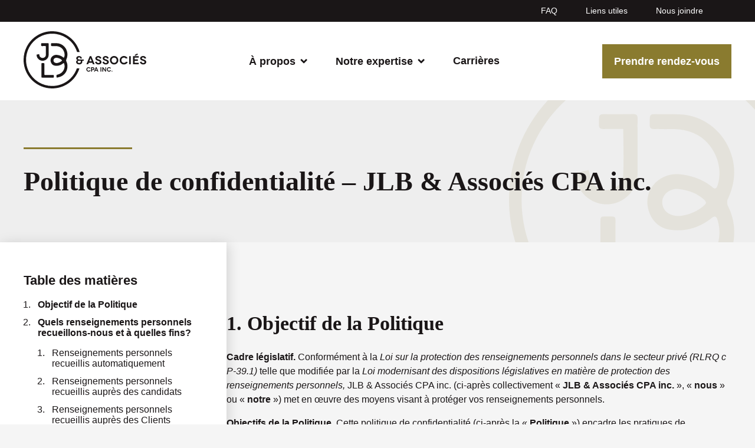

--- FILE ---
content_type: text/html
request_url: https://www.jlbassocies.com/politique-confidentialite
body_size: 47136
content:
<!doctype html>
<html data-n-head-ssr lang="fr-ca" data-n-head="%7B%22lang%22:%7B%22ssr%22:%22fr-ca%22%7D%7D">
  <head>
    <title>Politique de confidentialité – JLB & Associés CPA inc.</title><meta data-n-head="ssr" charset="utf-8"><meta data-n-head="ssr" name="viewport" content="width=device-width,initial-scale=1" id="viewport-meta"><meta data-n-head="ssr" data-hid="og:image" property="og:image" content="/images/og-image.png"><meta data-n-head="ssr" data-hid="description" name="description" content=""><meta data-n-head="ssr" data-hid="og:description" name="og:description" content=""><meta data-n-head="ssr" data-hid="i18n-og" property="og:locale" content="fr_ca"><link data-n-head="ssr" rel="icon" type="image/x-icon" href="/favicon.ico"><link data-n-head="ssr" data-hid="i18n-alt-fr" rel="alternate" href="https://jlbassocies.com//politique-confidentialite" hreflang="fr"><link data-n-head="ssr" data-hid="i18n-alt-fr-ca" rel="alternate" href="https://jlbassocies.com//politique-confidentialite" hreflang="fr-ca"><link data-n-head="ssr" data-hid="i18n-xd" rel="alternate" href="https://jlbassocies.com//politique-confidentialite" hreflang="x-default"><link data-n-head="ssr" data-hid="i18n-can" rel="canonical" href="https://jlbassocies.com//politique-confidentialite"><script data-n-head="ssr" data-hid="gtm-script">window._gtm_init||(window._gtm_init=1,function(t,e,n,a,o){t[n]=1==t[n]||"yes"==e[n]||1==e[n]||1==e.msDoNotTrack||t[a]&&t[a][o]&&t[a][o]()?1:0}(window,navigator,"doNotTrack","external","msTrackingProtectionEnabled"),function(a,o,i,g,m){a[m]={},a._gtm_inject=function(t){var e,n;a.doNotTrack||a[m][t]||(a[m][t]=1,a[g]=a[g]||[],a[g].push({"gtm.start":(new Date).getTime(),event:"gtm.js"}),e=o.getElementsByTagName(i)[0],(n=o.createElement(i)).async=!0,n.src="https://www.googletagmanager.com/gtm.js?id="+t,e.parentNode.insertBefore(n,e))},a._gtm_inject("GTM-P4SPD8P")}(window,document,"script","dataLayer","_gtm_ids"))</script><link rel="preload" href="/_nuxt/a825e96.js" as="script"><link rel="preload" href="/_nuxt/af36997.js" as="script"><link rel="preload" href="/_nuxt/9193167.js" as="script"><link rel="preload" href="/_nuxt/ec85f7b.js" as="script"><link rel="preload" href="/_nuxt/b989c72.js" as="script"><style data-vue-ssr-id="b1f5444e:0 59547f79:0 fa7ff0ca:0 2005b40c:0 0291a9ef:0 60c067fa:0 300f5d9c:0 12f3bfd4:0 3c1e83b6:0 799dc510:0 1d04b553:0 54b3cf93:0 684e1338:0 8bc28298:0 6f58e28f:0 92e1c4e2:0 504b27ba:0 774e6f78:0 162623ae:0 7691319a:0 318a2026:0">/*! modern-normalize v1.0.0 | MIT License | https://github.com/sindresorhus/modern-normalize */*,:after,:before{box-sizing:border-box}:root{-moz-tab-size:4;-o-tab-size:4;tab-size:4}html{line-height:1.15;-webkit-text-size-adjust:100%}body{margin:0}hr{height:0;color:inherit}abbr[title]{-webkit-text-decoration:underline dotted;text-decoration:underline dotted}b,strong{font-weight:bolder}code,kbd,pre,samp{font-family:ui-monospace,SFMono-Regular,Consolas,"Liberation Mono",Menlo,monospace;font-size:1em}small{font-size:80%}sub,sup{font-size:75%;line-height:0;position:relative;vertical-align:baseline}sub{bottom:-.25em}sup{top:-.5em}table{text-indent:0;border-color:inherit}button,input,optgroup,select,textarea{font-family:inherit;font-size:100%;line-height:1.15;margin:0}button,select{text-transform:none}[type=button],[type=reset],[type=submit],button{-webkit-appearance:button}::-moz-focus-inner{border-style:none;padding:0}:-moz-focusring{outline:1px dotted ButtonText}:-moz-ui-invalid{box-shadow:none}legend{padding:0}progress{vertical-align:baseline}::-webkit-inner-spin-button,::-webkit-outer-spin-button{height:auto}[type=search]{-webkit-appearance:textfield;outline-offset:-2px}::-webkit-search-decoration{-webkit-appearance:none}::-webkit-file-upload-button{-webkit-appearance:button;font:inherit}summary{display:list-item}h1,h2,h3,h4,h5{font-family:"Source Serif Pro",serif}h1.underline:before,h2.underline:before,h3.underline:before,h4.underline:before,h5.underline:before{content:"";display:block;width:100%;height:3px;background:#8a7b2f;margin-bottom:1.5rem}h1.underline.big-m:before,h2.underline.big-m:before,h3.underline.big-m:before,h4.underline.big-m:before,h5.underline.big-m:before{margin-bottom:2rem}h1.underline.small:before,h2.underline.small:before,h3.underline.small:before,h4.underline.small:before,h5.underline.small:before{width:11.5rem}h1.separator:after,h2.separator:after,h3.separator:after,h4.separator:after,h5.separator:after{content:"";display:block;width:100%;height:3px;background:#8a7b2f;margin-top:2rem}h1.separator.small:after,h2.separator.small:after,h3.separator.small:after,h4.separator.small:after,h5.separator.small:after{width:11.5rem}section.expertise h2{position:relative}section.expertise h2.underline:before{position:absolute;margin-bottom:0;left:-364px;top:6.25rem}section.expertise h2.underline.small:before{width:19rem}.h4,.h5,h4,h5{font-family:"Work Sans",sans-serif}.h1,h1{line-height:100%;font-size:32px}@media screen and (min-width:320px){.h1,h1{font-size:calc(27.2px + 1.5vw)}}@media screen and (min-width:1920px){.h1,h1{font-size:56px}}.h2,h2{line-height:100%;font-size:26px}@media screen and (min-width:320px){.h2,h2{font-size:calc(23.2px + .875vw)}}@media screen and (min-width:1920px){.h2,h2{font-size:40px}}.h3,h3{line-height:125%;font-size:24px}@media screen and (min-width:320px){.h3,h3{font-size:calc(22.4px + .5vw)}}@media screen and (min-width:1920px){.h3,h3{font-size:32px}}.h4,h4{line-height:125%;font-size:20px}@media screen and (min-width:320px){.h4,h4{font-size:calc(19.2px + .25vw)}}@media screen and (min-width:1920px){.h4,h4{font-size:24px}}.h5,h5{line-height:125%;font-size:18px}@media screen and (min-width:320px){.h5,h5{font-size:calc(17.6px + .125vw)}}@media screen and (min-width:1920px){.h5,h5{font-size:20px}}.text{line-height:1.5}.text>:first-child{margin-top:0}.text>:last-child{margin-bottom:0}.text.bold p{font-weight:700}.flexTitle{display:flex;justify-content:space-between;align-items:center}.flexTitle>:first-child,.flexTitle>:last-child{margin:0}ol,p,ul{margin:1rem 0}ul{padding-left:1.5rem}a{text-decoration:none;color:#1a1617}a.sideNav:active,a.sideNav:hover{color:#6c5d0d}a.scale:hover svg{transform:scale(1.1)}a.scale-big:hover svg{transform:scale(1.3)}.faqLink{text-decoration:underline;color:#8a7b2f}nav ul{padding:0;margin:0;display:flex}nav ul li{list-style:none;margin:0}img{vertical-align:middle;max-width:100%}.focus-visible,:focus,:focus-visible{outline:0}::-webkit-input-placeholder{color:#9e9e9e}::-moz-placeholder{color:#9e9e9e}:-ms-input-placeholder{color:#9e9e9e}:-moz-placeholder{color:#9e9e9e}input:-webkit-autofill:first-line{font-family:"Work Sans",sans-serif;font-size:1.125rem}input:-webkit-autofill,input:-webkit-autofill:active,input:-webkit-autofill:focus,input:-webkit-autofill:hover{-webkit-box-shadow:0 0 0 30px #fff inset!important}input,input[type=email],input[type=number],input[type=search],input[type=tel],input[type=text],select,textarea{border:1px solid #e0e0e0;padding:.75rem 1rem;transition:all .3s ease-in-out;width:100%;border-radius:4px}input:focus,input[type=email]:focus,input[type=number]:focus,input[type=search]:focus,input[type=tel]:focus,input[type=text]:focus,select:focus,textarea:focus{outline:0}input.error:invalid,input[type=email].error:invalid,input[type=number].error:invalid,input[type=search].error:invalid,input[type=tel].error:invalid,input[type=text].error:invalid,select.error:invalid,textarea.error:invalid{outline:1px solid #ed4141}input:-webkit-autofill:first-line,input[type=email]:-webkit-autofill:first-line,input[type=number]:-webkit-autofill:first-line,input[type=search]:-webkit-autofill:first-line,input[type=tel]:-webkit-autofill:first-line,input[type=text]:-webkit-autofill:first-line,select:-webkit-autofill:first-line,textarea:-webkit-autofill:first-line{font-family:"Work Sans",sans-serif;font-size:1.125rem}input:-webkit-autofill,input:-webkit-autofill:active,input:-webkit-autofill:focus,input:-webkit-autofill:hover,input[type=email]:-webkit-autofill,input[type=email]:-webkit-autofill:active,input[type=email]:-webkit-autofill:focus,input[type=email]:-webkit-autofill:hover,input[type=number]:-webkit-autofill,input[type=number]:-webkit-autofill:active,input[type=number]:-webkit-autofill:focus,input[type=number]:-webkit-autofill:hover,input[type=search]:-webkit-autofill,input[type=search]:-webkit-autofill:active,input[type=search]:-webkit-autofill:focus,input[type=search]:-webkit-autofill:hover,input[type=tel]:-webkit-autofill,input[type=tel]:-webkit-autofill:active,input[type=tel]:-webkit-autofill:focus,input[type=tel]:-webkit-autofill:hover,input[type=text]:-webkit-autofill,input[type=text]:-webkit-autofill:active,input[type=text]:-webkit-autofill:focus,input[type=text]:-webkit-autofill:hover,select:-webkit-autofill,select:-webkit-autofill:active,select:-webkit-autofill:focus,select:-webkit-autofill:hover,textarea:-webkit-autofill,textarea:-webkit-autofill:active,textarea:-webkit-autofill:focus,textarea:-webkit-autofill:hover{-webkit-box-shadow:0 0 0 30px #fff inset!important}.fakeSelect{overflow:hidden;position:relative}.fakeSelect select{background:0 0;-webkit-appearance:none;-moz-appearance:none;appearance:none;text-indent:1px;border:1px solid #e0e0e0;padding:.75rem 2rem .75rem .75rem;transition:all .3s ease-in-out;width:100%;border-radius:4px}.fakeSelect select.error:invalid{border:1px solid #ed4141;outline:0}.fakeSelect select:focus,.fakeSelect select:hover{border-color:#8a7b2f}.fakeSelect svg{right:1rem;position:absolute;top:50%;transform:translateY(-50%);pointer-events:none}.fakeCheckbox input{position:absolute;opacity:.001}.fakeCheckbox input+.icon .unchecked{display:inline-block}.fakeCheckbox input+.icon .checked{display:none}.fakeCheckbox input:checked+.icon .checked{display:inline-block}.fakeCheckbox input:checked+.icon .unchecked{display:none}.fakeRadio input{position:absolute;opacity:.001}.fakeRadio input+.icon .unchecked{display:inline-block}.fakeRadio input+.icon .checked{display:none}.fakeRadio input:checked+.icon .checked{display:inline-block}.fakeRadio input:checked+.icon .unchecked{display:none}.btn,.formSubmit button,input[type=button],input[type=submit]{display:inline-block;font-size:1.125rem;font-weight:700;line-height:100%;background-color:#8a7b2f;color:#fff;padding:1.25rem;text-align:center;transition:all .3s ease-in-out;cursor:pointer;border:none;min-width:180px}.btn:focus,.btn:hover,.formSubmit button:focus,.formSubmit button:hover,input[type=button]:focus,input[type=button]:hover,input[type=submit]:focus,input[type=submit]:hover{outline:0;text-decoration:none;background-color:#6c5d0d}.btn.m-top,.formSubmit button.m-top,input[type=button].m-top,input[type=submit].m-top{margin-top:2rem}.btn.big,.formSubmit button.big,input[type=button].big,input[type=submit].big{padding:1.3125rem 2.9375rem;width:11.75rem}.inputfile{width:.1px;height:.1px;opacity:0;overflow:hidden;position:absolute;z-index:-1}.inputfile.input-validation-error+label{border-color:#ed4141;color:#ed4141}.inputfile+label{cursor:pointer;border-radius:3px;margin-bottom:0!important}.inputfile+label .fileName{max-width:50%;height:100%;padding:.4375rem 1rem}.inputfile+label .button,.inputfile+label .fileName{display:block;font-size:1rem;color:#1a1617;font-weight:400}.inputfile+label .button{min-width:7.5625rem;box-sizing:border-box;text-align:center;padding:.4375rem .75rem;border-left:1px solid #e0e0e0;background:#fff;border-radius:0 3px 3px 0}.width100{width:100%}.height100{height:100%}.video{position:relative;height:0;overflow:hidden;display:block}.video-16x9{padding-bottom:56.25%}.video-4x3{padding-bottom:75%}.video iframe{position:absolute;top:0;left:0;width:100%;height:100%;border:0}.invert{color:#fff;background:#8a7b2f}.nowrap{white-space:nowrap}::-moz-selection{background:#8a7b2f;color:#1a1617;text-shadow:none}::selection{background:#8a7b2f;color:#1a1617;text-shadow:none}section{width:100%;padding:7.5rem 0}section.small{padding:5rem 0}section.cta,section.cta-light{position:relative;overflow:hidden}section.cta-light:before,section.cta:before{content:url(/_nuxt/img/footer-bg-single.6f8311c.jpg);position:absolute;right:-4rem;top:2rem;overflow:hidden;height:100%;z-index:0}section.cta-light{background-color:#f5f5f5}section.hero{padding:0;background-color:#1a1617}section.expertise{position:relative;background-color:#eee;overflow:hidden}section.expertise:before{content:url(/_nuxt/img/footer-bg-single.6f8311c.jpg);position:absolute;right:-4rem;top:9rem;overflow:hidden;height:100%}section.cta,section.dark{background-color:#eee}blockquote{font-weight:700;position:relative;margin:0 1.25rem 1.5rem}blockquote.reviewBlock:after,blockquote.reviewBlock:before{position:absolute;font-family:"Source Serif Pro",serif;font-size:1.5rem;color:#8a7b2f}blockquote.reviewBlock:before{content:open-quote;margin-left:-.6em;margin-top:-.5rem}blockquote.reviewBlock:after{content:close-quote;margin-right:-.6em;margin-bottom:-.8em;bottom:.8rem;right:0}blockquote.quoteBlock{display:flex;align-items:center;width:100%;margin:0 0 2.5rem;font-size:18px}@media screen and (min-width:320px){blockquote.quoteBlock{font-size:calc(16.8px + .375vw)}}@media screen and (min-width:1920px){blockquote.quoteBlock{font-size:24px}}blockquote.quoteBlock:after,blockquote.quoteBlock:before{font-family:"Source Serif Pro",serif;font-size:1.5rem;color:#8a7b2f}blockquote.quoteBlock:before{content:open-quote;margin-right:1.5rem;margin-top:-.75rem}blockquote.quoteBlock:after{content:close-quote;margin-left:1.5rem;margin-top:.75rem}picture{display:inline-block}.sr-only{border:0;clip:rect(0,0,0,0);height:1px;margin:-1px;overflow:hidden;padding:0;position:absolute;width:1px}html{-webkit-font-smoothing:antialiased;-moz-font-smoothing:antialiased;font-smoothing:antialiased;scroll-behavior:smooth;font-family:"Work Sans",sans-serif,system-ui,-apple-system,Segoe UI,Roboto,Ubuntu,Cantarell,Noto Sans,"Segoe UI",Helvetica,Arial,"Apple Color Emoji","Segoe UI Emoji";color:#1a1617;font-size:16px;background-color:#f5f5f5}body,html{height:100%;width:100%}body{position:relative}body div#__layout,body div#__nuxt{height:100%}body div#__layout .wrapAll{width:100%;flex:1 0 auto;display:flex;flex-direction:column;flex-wrap:nowrap;justify-content:space-between;align-content:flex-start;align-items:flex-start}#app,body div#__layout .wrapAll>div:not(.mobileNav-container){width:100%}#app{height:100%;position:relative;display:flex;flex-direction:column;flex-wrap:nowrap;justify-content:space-between;align-content:flex-start;align-items:flex-start}.wrapAll{flex:1 0 auto;width:100%}.wrapper{max-width:1200px;padding:0;margin:0 auto}.intro .text h2{margin-bottom:2rem}.intro .text p{margin-bottom:0;font-size:16px}@media screen and (min-width:320px){.intro .text p{font-size:calc(15.6px + .125vw)}}@media screen and (min-width:1920px){.intro .text p{font-size:18px}}@media screen and (max-width:1335px){section.expertise h2.underline:before{position:static;margin-bottom:1.5rem}section.expertise h2.underline.small:before{width:11.5rem}}@media screen and (max-width:1024px){.t-d{display:none!important}.page{padding-top:8.125rem}section.inNumbers{padding-bottom:12.25rem}}@media screen and (min-width:1024px){.t-m{display:none!important}.wrapper{box-sizing:content-box}}@media screen and (min-width:768px){.m{display:none!important}a[href^="tel:"]{text-decoration:none;cursor:default;color:inherit;pointer-events:none;white-space:nowrap}.wrapper{padding:0 2.6666666667%}}@media screen and (max-width:767px){.d{display:none!important}html{font-size:32px;height:auto}body{min-width:320px}form{position:relative;display:block;height:auto}.wrapper{padding:0 1.5rem}.footer .wrapper{display:flex;flex-direction:column;flex-wrap:wrap;justify-content:space-between;align-content:center;align-items:center}.footer .wrapper .left{margin-bottom:1rem}.menuMobile{height:calc(100% - 8.125rem);top:8.125rem;background:rgba(0,0,0,.5);position:absolute;left:0;width:100%;display:none}section{padding:3rem 0}section.inNumbers{padding-bottom:9.75rem}section.small{padding:3rem 0}section.cta-light:before,section.cta:before,section.expertise:before{display:none}.btn{margin-top:1.5rem}h1.underline:before,h2.underline:before,h3.underline:before,h4.underline:before,h5.underline:before{margin-bottom:1rem}h1.separator:after,h2.separator:after,h3.separator:after,h4.separator:after,h5.separator:after{margin-top:1rem}blockquote.quoteBlock{margin-bottom:2rem}blockquote.quoteBlock:before{margin-right:.75rem;margin-top:-.25rem}blockquote.quoteBlock:after{margin-left:.75rem;margin-top:-.25rem}}@media screen and (max-width:744px){html{font-size:31px}}@media screen and (max-width:720px){html{font-size:30px}}@media screen and (max-width:696px){html{font-size:29px}}@media screen and (max-width:672px){html{font-size:28px}}@media screen and (max-width:648px){html{font-size:27px}}@media screen and (max-width:624px){html{font-size:26px}}@media screen and (max-width:600px){html{font-size:25px}}@media screen and (max-width:576px){html{font-size:24px}}@media screen and (max-width:552px){html{font-size:23px}}@media screen and (max-width:528px){html{font-size:22px}}@media screen and (max-width:504px){html{font-size:21px}}@media screen and (max-width:480px){html{font-size:20px}}@media screen and (max-width:456px){html{font-size:19px}}@media screen and (max-width:432px){html{font-size:18px}}@media screen and (max-width:408px){html{font-size:17px}}@media screen and (max-width:384px){html{font-size:16px}}@media screen and (max-width:360px){html{font-size:15px}}@media screen and (max-width:336px){html{font-size:14px}}@media screen and (max-width:320px){html{font-size:13.328px}}@media screen and (max-width:1335px){section.expertise h2.underline:before{position:static;margin-bottom:1.5rem}section.expertise h2.underline.small:before{width:11.5rem}}@media screen and (max-width:1024px){.t-d{display:none!important}.page{padding-top:8.125rem}section.inNumbers{padding-bottom:12.25rem}}@media screen and (min-width:1024px){.t-m{display:none!important}.wrapper{box-sizing:content-box}}@media screen and (min-width:768px){.m{display:none!important}a[href^="tel:"]{text-decoration:none;cursor:default;color:inherit;pointer-events:none;white-space:nowrap}.wrapper{padding:0 2.6666666667%}}@media screen and (max-width:767px){.d{display:none!important}html{font-size:32px;height:auto}body{min-width:320px}form{position:relative;display:block;height:auto}.wrapper{padding:0 1.5rem}.footer .wrapper{display:flex;flex-direction:column;flex-wrap:wrap;justify-content:space-between;align-content:center;align-items:center}.footer .wrapper .left{margin-bottom:1rem}.menuMobile{height:calc(100% - 8.125rem);top:8.125rem;background:rgba(0,0,0,.5);position:absolute;left:0;width:100%;display:none}section{padding:3rem 0}section.inNumbers{padding-bottom:9.75rem}section.small{padding:3rem 0}section.cta-light:before,section.cta:before,section.expertise:before{display:none}.btn{margin-top:1.5rem}h1.underline:before,h2.underline:before,h3.underline:before,h4.underline:before,h5.underline:before{margin-bottom:1rem}h1.separator:after,h2.separator:after,h3.separator:after,h4.separator:after,h5.separator:after{margin-top:1rem}blockquote.quoteBlock{margin-bottom:2rem}blockquote.quoteBlock:before{margin-right:.75rem;margin-top:-.25rem}blockquote.quoteBlock:after{margin-left:.75rem;margin-top:-.25rem}}@media screen and (max-width:744px){html{font-size:31px}}@media screen and (max-width:720px){html{font-size:30px}}@media screen and (max-width:696px){html{font-size:29px}}@media screen and (max-width:672px){html{font-size:28px}}@media screen and (max-width:648px){html{font-size:27px}}@media screen and (max-width:624px){html{font-size:26px}}@media screen and (max-width:600px){html{font-size:25px}}@media screen and (max-width:576px){html{font-size:24px}}@media screen and (max-width:552px){html{font-size:23px}}@media screen and (max-width:528px){html{font-size:22px}}@media screen and (max-width:504px){html{font-size:21px}}@media screen and (max-width:480px){html{font-size:20px}}@media screen and (max-width:456px){html{font-size:19px}}@media screen and (max-width:432px){html{font-size:18px}}@media screen and (max-width:408px){html{font-size:17px}}@media screen and (max-width:384px){html{font-size:16px}}@media screen and (max-width:360px){html{font-size:15px}}@media screen and (max-width:336px){html{font-size:14px}}@media screen and (max-width:320px){html{font-size:13.328px}}.nuxt-progress{position:fixed;top:0;left:0;right:0;height:2px;width:0;opacity:1;transition:width .1s,opacity .4s;background-color:#000;z-index:999999}.nuxt-progress.nuxt-progress-notransition{transition:none}.nuxt-progress-failed{background-color:red}.header-container[data-v-214645be]{background-color:#fff}.header-container[data-v-214645be],.header[data-v-214645be]{position:relative;z-index:200}.header .top[data-v-214645be]{background-color:#1a1617;padding:.5rem 0;position:relative}.header .bottom[data-v-214645be]{padding:1rem 0}.header .wrapper[data-v-214645be]{display:flex;justify-content:space-between;align-items:center}.home .header .bottom[data-v-214645be]{position:absolute;width:100%}@media screen and (max-width:1024px){.header-container[data-v-214645be]{width:100%;position:fixed;height:8.125rem}.header[data-v-214645be]{padding:1rem 0}.header.d[data-v-214645be]{display:none!important}.header .wrapper[data-v-214645be]{width:100%;justify-content:space-between}.header .right[data-v-214645be]{display:flex;justify-content:flex-end;align-items:center}.toggleMenuMobile[data-v-214645be]{display:inline-block;text-align:center;line-height:0;color:inherit;background:0 0;transition-timing-function:linear;transition-duration:.15s;transition-property:opacity,filter;text-transform:none;overflow:visible;cursor:pointer;border:0}.toggleMenuMobile-box[data-v-214645be]{position:relative;display:inline-block;width:2rem;height:1.5rem}.toggleMenuMobile-inner[data-v-214645be]{top:50%;margin-top:-.125rem}.toggleMenuMobile-inner[data-v-214645be],.toggleMenuMobile-inner[data-v-214645be]:after,.toggleMenuMobile-inner[data-v-214645be]:before{position:absolute;display:block;width:2rem;height:.25rem;background:#1a1617;border-radius:.25rem;transition-timing-function:cubic-bezier(.55,.055,.675,.19);transition-duration:75ms;transition-property:transform}.toggleMenuMobile-inner[data-v-214645be]:after,.toggleMenuMobile-inner[data-v-214645be]:before{content:""}.toggleMenuMobile-inner[data-v-214645be]:before{top:-.625rem;transition:top 75ms ease .12s,opacity 75ms ease}.toggleMenuMobile-inner[data-v-214645be]:after{bottom:-.625rem;transition:bottom 75ms ease .12s,transform 75ms cubic-bezier(.55,.055,.675,.19)}.toggleMenuMobile[data-v-214645be]:hover{opacity:.7}.toggleMenuMobile.open .toggleMenuMobile-inner[data-v-214645be]{transition-delay:.12s;transition-timing-function:cubic-bezier(.215,.61,.355,1);transform:rotate(45deg)}.toggleMenuMobile.open .toggleMenuMobile-inner[data-v-214645be]:before{top:0;transition:top 75ms ease,opacity 75ms ease .12s;opacity:0}.toggleMenuMobile.open .toggleMenuMobile-inner[data-v-214645be]:after{bottom:0;transition:bottom 75ms ease,transform 75ms cubic-bezier(.215,.61,.355,1) .12s;transform:rotate(-90deg)}}.menu[data-v-976a345a],nav.utility[data-v-976a345a]{width:100%;display:flex;justify-content:flex-end;align-items:center}.menu .item[data-v-976a345a]{font-size:.875rem;line-height:150%}.menu .item[data-v-976a345a]:not(:last-child){margin-right:3rem}.menu .item[data-v-976a345a]:only-child{margin:0}.menu a[data-v-976a345a]{color:#fff}.menu a.nuxt-link-active[data-v-976a345a]:not(.lang),.menu a[data-v-976a345a]:focus,.menu a[data-v-976a345a]:hover{color:#b5a65a}@media screen and (max-width:1024px){nav.utility[data-v-976a345a]{margin-left:0}.menu[data-v-976a345a],nav.utility[data-v-976a345a]{display:block}.menu .item[data-v-976a345a]{font-size:1.125rem;font-weight:400;text-transform:none}.menu .item[data-v-976a345a]:not(:last-child){margin-right:0;margin-bottom:1rem}.menu .item[data-v-976a345a]:only-child{margin:0}.menu a[data-v-976a345a]{color:#1a1617;font-weight:700}.menu a.nuxt-link-active[data-v-976a345a],.menu a[data-v-976a345a]:focus,.menu a[data-v-976a345a]:hover{color:#b5a65a}}svg[data-v-f18c8286]{transition:all .3s ease-in-out}svg[data-v-f18c8286]:hover{opacity:.75}svg path[data-v-f18c8286]{fill:#1a1617}.home svg path[data-v-f18c8286]{fill:#fff}.main[data-v-7f165619]{display:flex;align-items:center}.main ul[data-v-7f165619]{list-style:none;display:flex;flex-direction:row}.main .item[data-v-7f165619]{padding-right:3rem;font-size:1.125rem;line-height:150%;font-weight:700}.main .item a[data-v-7f165619]{text-decoration:none;color:#1a1617}.main .item a.dropBtn.nuxt-link-active[data-v-7f165619],.main .item a.nuxt-link-exact-active[data-v-7f165619],.main .item a[data-v-7f165619]:hover{color:#b5a65a}.main .item a.inactive[data-v-7f165619]{pointer-events:none;cursor:text}.main .item .dropBtn[data-v-7f165619]{width:100%;display:flex;justify-content:space-between;align-items:center}.main li[data-v-7f165619]:last-child{padding-right:0}.main.home .item a[data-v-7f165619]{color:#fff}.main.home .item .subMenu.parent[data-v-7f165619]{top:5.25rem}.main.home[data-v-7f165619] .arrow svg path{fill:#fff}.menu .item button[data-v-7f165619]{border:none;font-weight:700;background-color:transparent;padding:0}.menu .item button .ico-plus[data-v-7f165619]{width:1rem;margin-left:1rem;height:auto;transition:all .15s ease-in-out;cursor:pointer}.menu .item .subMenu[data-v-7f165619]{display:flex;flex-wrap:wrap;opacity:0;visibility:hidden;flex-direction:column}.menu .item .subMenu a[data-v-7f165619]{color:#1a1617}.menu .item .subMenu a.nuxt-link-active[data-v-7f165619],.menu .item .subMenu a[data-v-7f165619]:hover{color:#b5a65a}.menu .item .subMenu li[data-v-7f165619]{padding-right:0;font-weight:400}.menu .item .subMenu li[data-v-7f165619]:last-child{margin-bottom:0}.menu .item .subMenu .item[data-v-7f165619]{width:100%;margin-bottom:1rem}.menu .item .subMenu.parent[data-v-7f165619]{position:absolute;top:7.75rem;background:#fff;padding:.5rem 1rem;line-height:150%;transition:all .15s ease-in-out;z-index:999}@media screen and (min-width:1024px){.menu .item[data-v-7f165619]{display:flex;align-items:center}.menu .item:hover .subMenu[data-v-7f165619]{opacity:1;visibility:visible}.menu .item:hover>.subMenu.parent[data-v-7f165619]{box-shadow:0 20px 20px 0 rgba(0,0,0,.15)}.menu .item .dropBtn.nuxt-link-active[data-v-7f165619],.menu .item .dropBtn[data-v-7f165619]:focus,.menu .item .dropBtn[data-v-7f165619]:hover,.menu .item a.nuxt-link-active[data-v-7f165619],.menu .item a[data-v-7f165619]:focus,.menu .item a[data-v-7f165619]:hover{color:#b5a65a}.menu .item .dropBtn[data-v-7f165619]:not([href]),.menu .item a[data-v-7f165619]:not([href]){cursor:default}}@media screen and (max-width:1024px){nav.main[data-v-7f165619]{max-width:100%;display:block;margin-left:0}nav.main>.menu>.item[data-v-7f165619]:not(:last-child){margin-right:0}.menu[data-v-7f165619]{display:block}.menu .item[data-v-7f165619]{width:100%;font-size:1.125rem;margin-right:0;padding:0}.menu .item[data-v-7f165619]:not(:last-child){margin-bottom:.5rem}.menu .item a[data-v-7f165619]{color:#1a1617}.menu .item button[data-v-7f165619]{display:flex;justify-content:space-between;align-items:center;width:100%}.menu .item .subMenu[data-v-7f165619]{display:block}.menu .item .subMenu.parent[data-v-7f165619]{height:0;top:0;background:0 0;transition:none;padding:0}.menu .item .subMenu.parent .item[data-v-7f165619]{height:0}.menu .item .subMenu.child[data-v-7f165619]{position:absolute;height:0;margin-left:0}.menu .item .subMenu.child .item[data-v-7f165619]{height:0}.menu .item .subMenu.open[data-v-7f165619]{opacity:1;visibility:visible}.menu .item .subMenu.open.parent[data-v-7f165619]{height:auto;box-shadow:none;position:relative;transition:none;padding:1rem}.menu .item .subMenu.open.parent .item[data-v-7f165619]{height:auto}.menu .item .subMenu.open .child[data-v-7f165619]{position:relative;height:auto;opacity:1;visibility:visible;padding:.5rem}.menu .item .subMenu.open .child .item[data-v-7f165619]{height:auto}.menu button.active .ico-plus[data-v-7f165619]{transform:rotate(45deg)}}svg[data-v-6c5b2154]{width:.75rem;height:1.6875rem;margin-left:.5rem}svg path[data-v-6c5b2154]{fill:#1a1617}svg[data-v-5368e31d]{width:13rem;height:auto}.policies .wrapContent a{color:#6c5d0d}.twoCol[data-v-6f49b2d0]{display:flex;align-items:stretch;grid-gap:0 6.25%;gap:0 6.25%}.wrapContent[data-v-6f49b2d0]{flex-grow:2;padding-right:calc(50% - 600px)}.table-container[data-v-6f49b2d0]{overflow-x:auto}.table-container table[data-v-6f49b2d0]{border-collapse:collapse;border-spacing:0;width:100%}.table-container table td[data-v-6f49b2d0],.table-container table th[data-v-6f49b2d0]{border:1px solid #1a1617;padding:.5rem}.table-container table thead[data-v-6f49b2d0]{background-color:#6c5d0d}.table-container table thead th[data-v-6f49b2d0]{color:#fff}.table-container table tbody[data-v-6f49b2d0]{background-color:#fff}.table-container table tbody tr td[data-v-6f49b2d0]:first-child,.table-container table tbody tr td[data-v-6f49b2d0]:nth-child(2){text-align:center}@media screen and (min-width:1025px){.wrapContent .wrapper[data-v-6f49b2d0]{padding:0}}@media screen and (min-width:1025px)and (max-width:1300px){.wrapContent[data-v-6f49b2d0]{width:50%;padding-right:2.6666666667%}}@media screen and (max-width:1024px){.twoCol[data-v-6f49b2d0]{flex-direction:column}}.banner[data-v-b482d6aa]{position:relative;padding:5rem 0;display:flex;align-items:center;overflow:hidden;background-color:#eee}.banner[data-v-b482d6aa]:before{content:url(/_nuxt/img/footer-bg-single.6f8311c.jpg);position:absolute;right:-5rem;top:-5rem;overflow:hidden;overflow-x:hidden}.banner .wrapper[data-v-b482d6aa]{position:relative;z-index:5;width:100%}.banner .bg[data-v-b482d6aa]{width:100%;height:100%;position:absolute;top:50%;left:50%;transform:translate(-50%,-50%);z-index:1}.banner .bg img[data-v-b482d6aa]{width:100%;height:100%;-o-object-fit:cover;object-fit:cover}.banner h1[data-v-b482d6aa]{position:relative;color:#1a1617}@media screen and (max-width:767px){.banner[data-v-b482d6aa]{padding:4rem 0}}.aside[data-v-2c959ce9]{position:relative;display:flex;flex-direction:column;background-color:#fff;padding:2rem;box-shadow:3px 3px 20px rgba(0,0,0,.15)}.aside label.h4[data-v-2c959ce9]{font-weight:700}.menu[data-v-2c959ce9]{display:flex;flex-direction:column;counter-reset:index;list-style-type:none;padding-left:1rem}.menu a[data-v-2c959ce9]:focus,.menu a[data-v-2c959ce9]:hover{color:#6c5d0d}.menu li[data-v-2c959ce9]{padding-left:.5rem}.menu li+li[data-v-2c959ce9]{margin-top:.75rem}.menu-item[data-v-2c959ce9]{position:relative;list-style:decimal;counter-increment:index}.menu-item[data-v-2c959ce9]::marker{counter-increment:index;content:counters(index,".",decimal) ".";font-weight:700}.menu-item-parent>a[data-v-2c959ce9]{font-weight:700}.menu-subnav[data-v-2c959ce9]{margin-top:1rem}.menu-subnav li[data-v-2c959ce9]::marker{counter-increment:index;content:counters(index,".",decimal) "";font-weight:500}@media screen and (min-width:1025px){.aside[data-v-2c959ce9]{width:30%;min-width:320px}.aside-content[data-v-2c959ce9]{height:90vh;position:sticky;top:0;overflow-y:auto;padding-left:.5rem}}@media screen and (max-width:1024px){.aside[data-v-2c959ce9]{padding:1.5rem}}@media screen and (max-width:767px){.aside[data-v-2c959ce9]{width:100%}}.btn_icon[data-v-2bd389ba]{position:fixed;bottom:1rem;right:1rem;margin:0;background:hsla(0,0%,100%,.5);line-height:0;padding:.4375rem .5rem;min-width:0;border:2px solid #8a7b2f}.btn_icon svg[data-v-2bd389ba]{width:1.25rem;height:1.375rem;transform:rotate(-90deg)}.btn_icon[data-v-2bd389ba]:active{background:#fff}svg[data-v-32ce4172]{width:1.125rem;height:1.25rem;transition:all .3s ease-in-out}footer[data-v-c9d05c9c]{z-index:1;position:relative;width:100%;background-color:#1a1617;font-size:.875rem;box-sizing:border-box;overflow:hidden}footer[data-v-c9d05c9c]:before{content:url(/_nuxt/img/footer-bg-single.6f8311c.jpg);position:absolute;right:-10rem;overflow:hidden;height:100%}footer .wrapper[data-v-c9d05c9c]{display:flex;justify-content:space-between;align-items:flex-start}footer .divider .wrapper .line[data-v-c9d05c9c]{height:2px;width:100%;background-color:#8a7b2f}@media screen and (max-width:767px){.footer[data-v-c9d05c9c]:before{display:none}}.footerJlb[data-v-661bb442]{position:relative;width:100%;line-height:1.5;color:#fff;padding:3rem 0}.footerJlb .footer-heading[data-v-661bb442],.footerJlb[data-v-661bb442]{font-family:"Work Sans",sans-serif;font-size:.875rem}.footerJlb .footer-heading[data-v-661bb442]{margin-top:0;margin-bottom:1.5rem;font-weight:700;line-height:150%}.footerJlb .wrapper[data-v-661bb442]{display:flex;justify-content:space-between;align-items:center}.footerJlb .wrapper .left[data-v-661bb442]{display:flex}.footerJlb .wrapper .left ul[data-v-661bb442]{list-style:none;padding:0;margin-bottom:0;margin-right:3.75rem}.footerJlb .wrapper .left ul.others[data-v-661bb442]{margin-top:0}.footerJlb .wrapper .left ul.others li[data-v-661bb442]{margin-bottom:1.5rem}.footerJlb .wrapper .left ul li[data-v-661bb442]{margin-bottom:1rem}.footerJlb .wrapper .left ul li[data-v-661bb442]:last-child{margin-bottom:0}.footerJlb .wrapper .right .icons[data-v-661bb442]{display:flex;justify-content:flex-end;align-items:center}.footerJlb a[data-v-661bb442]{color:#fff}.footerJlb a.nuxt-link-exact-active[data-v-661bb442],.footerJlb a[data-v-661bb442]:focus,.footerJlb a[data-v-661bb442]:hover{text-decoration:none;color:#b5a65a}.footerJlb a.projetJlb[data-v-661bb442]{text-decoration:none}@media screen and (max-width:767px){.footerJlb[data-v-661bb442]{padding:1rem 0}.footerJlb .wrapper .left[data-v-661bb442]{display:flex;flex-direction:column;text-align:center}.footerJlb .wrapper .left ul[data-v-661bb442]{margin-right:0}.footerJlb .wrapper .right[data-v-661bb442]{width:100%;display:flex;justify-content:center}}.footer1047[data-v-6f2228be]{position:relative;width:100%;font-family:"Work Sans",sans-serif;font-size:.875rem;line-height:1.5;color:#fff;padding:1.25rem 0}.footer1047 .wrapper[data-v-6f2228be]{display:flex;justify-content:space-between;align-items:center}.footer1047 a[data-v-6f2228be]{color:#fff;text-decoration:underline}.footer1047 a.nuxt-link-exact-active[data-v-6f2228be],.footer1047 a[data-v-6f2228be]:focus,.footer1047 a[data-v-6f2228be]:hover{text-decoration:none;color:#b5a65a}.footer1047 a.projet1047[data-v-6f2228be]{text-decoration:none}.footer1047 .spacer[data-v-6f2228be]{margin:0 .75rem}@media screen and (max-width:1024px){.footer1047 .wrapper[data-v-6f2228be]{max-width:100%}}@media screen and (max-width:767px){.footer1047[data-v-6f2228be]{padding:1rem 0}.footer1047 .wrapper[data-v-6f2228be]{flex-direction:column;justify-content:center;align-items:center;padding:0 1.5rem}.footer1047 .left[data-v-6f2228be]{text-align:center;margin-bottom:1rem;margin-right:0}.footer1047 .credits[data-v-6f2228be]{display:flex;flex-direction:column;margin-bottom:.5rem}}.projet1047[data-v-41550f80]{display:flex;flex-flow:row nowrap;justify-content:space-between;align-items:center}.projet1047 .conception[data-v-41550f80]{display:inline-block;margin-right:.625rem;transition:all .25s ease-in-out}.projet1047 .logo[data-v-41550f80]{width:2.8125rem;height:1.59375rem}.projet1047 .logo>[data-v-41550f80],.projet1047 .logo[data-v-41550f80]{transition:all .25s ease-in-out}.projet1047 .number[data-v-41550f80]{fill:#fff}.projet1047 .text[data-v-41550f80]{fill:#8a7b2f}.projet1047 .projet[data-v-41550f80]{fill:#fff}.projet1047[data-v-41550f80]:focus,.projet1047[data-v-41550f80]:hover{text-decoration:none}.projet1047:focus .logo .number[data-v-41550f80],.projet1047:focus .logo .projet[data-v-41550f80],.projet1047:focus .logo .text[data-v-41550f80],.projet1047:hover .logo .number[data-v-41550f80],.projet1047:hover .logo .projet[data-v-41550f80],.projet1047:hover .logo .text[data-v-41550f80]{fill:#b5a65a}@media screen and (max-width:1024px){.mobileNav-container{width:0;height:calc(100vh - 8.125rem);position:absolute;right:0;top:8.125rem;background:#fff;transition:width .25s ease-in-out;overflow:hidden;z-index:100}.mobileNav-container .wrapper{padding:2rem;height:100%;display:block}.mobileNav-container .wrapper .main .menu{flex-direction:column}.mobileNav-container .wrapper .main .menu .item{margin-bottom:1rem}.mobileNav-container .wrapper .main .menu .item a{padding-bottom:0}.mobileNav-container nav{opacity:0;transition:opacity .25s ease-in-out}.mobileNav-container.open{transition:width .5s;box-shadow:0 20px 20px 0 rgba(0,0,0,.15);width:100%;height:calc(100vh - 8.125rem);position:fixed;overflow-y:auto}.mobileNav-container.open nav{opacity:1;transition:opacity .15s}}</style><link rel="preload" href="/_nuxt/static/1700079139/politique-confidentialite/state.js" as="script"><link rel="preload" href="/_nuxt/static/1700079139/politique-confidentialite/payload.js" as="script"><link rel="preload" href="/_nuxt/static/1700079139/manifest.js" as="script">
  </head>
  <body>
    <noscript data-n-head="ssr" data-hid="gtm-noscript" data-pbody="true"><iframe src="https://www.googletagmanager.com/ns.html?id=GTM-P4SPD8P&" height="0" width="0" style="display:none;visibility:hidden" title="gtm"></iframe></noscript><div data-server-rendered="true" id="__nuxt"><!----><div id="__layout"><div class="wrapAll" data-v-2cbac414><div data-v-2cbac414><div class="header-container" data-v-214645be data-v-2cbac414><header class="header d" data-v-214645be><div class="top" data-v-214645be><div class="wrapper" data-v-214645be><nav class="utility" data-v-976a345a data-v-214645be><ul class="menu" data-v-976a345a><li class="item" data-v-976a345a><a href="/faq" data-v-976a345a>FAQ</a></li><li class="item" data-v-976a345a><a href="/liens-utiles" data-v-976a345a>Liens utiles</a></li><li class="item" data-v-976a345a><a href="/contact" data-v-976a345a>Nous joindre</a></li> <li class="item m" data-v-976a345a><a href="/mentions-legales" data-v-976a345a>Mentions légales</a></li> <li class="item m" data-v-976a345a><a href="/politique-confidentialite" aria-current="page" class="nuxt-link-exact-active nuxt-link-active" data-v-976a345a>Politique de confidentialité</a></li></ul></nav></div></div> <div class="bottom" data-v-214645be><div class="wrapper" data-v-214645be><a href="/" class="logoJlb nuxt-link-active" data-v-f18c8286 data-v-214645be><svg aria-labelledby="logoTitle" role="img" width="208" height="97" viewBox="0 0 208 97" fill="none" xmlns="http://www.w3.org/2000/svg" data-v-f18c8286><title id="logoTitle" data-v-f18c8286>JLB & Associés</title> <g clip-path="url(#clip0_1921_3704)" data-v-f18c8286><path d="M101.958 50.023H99.53V51.324C99.53 54.0079 97.9972 56.2243 94.173 56.2243C91.1036 56.2243 89.0456 54.5337 89.0456 51.9862C89.0547 51.2337 89.3355 50.51 89.8361 49.9487C90.3366 49.3873 91.0231 49.0263 91.7688 48.9323V48.9128C91.0682 48.8209 90.4252 48.4761 89.9604 47.9433C89.4956 47.4105 89.2408 46.7261 89.244 46.0187C89.244 43.9191 90.874 42.0728 94.0019 42.0728C96.5656 42.0728 98.3707 43.5296 98.9153 45.9213L96.6434 46.5601C96.196 45.1033 95.4958 44.3671 94.0602 44.3671C92.5041 44.3671 92.0606 45.4539 92.0606 46.116C92.0606 47.086 92.7803 47.904 94.3325 47.904H101.942L101.958 50.023ZM96.9663 50.023H94.173C92.5819 50.023 91.6871 50.7397 91.6871 51.9278C91.6871 53.1158 92.7375 53.8754 94.173 53.8754C96.0949 53.8754 96.9663 53.0379 96.9663 51.1721V50.023Z" fill="#191817" data-v-f18c8286></path> <path d="M111.995 63.2592C111.776 62.9817 111.497 62.7576 111.178 62.6037C110.86 62.4499 110.512 62.3704 110.158 62.3711C108.793 62.3711 107.886 63.3527 107.886 64.7394C107.868 65.0459 107.913 65.3529 108.02 65.6407C108.127 65.9285 108.293 66.1908 108.506 66.4109C108.72 66.6309 108.978 66.8038 109.262 66.9184C109.547 67.033 109.852 67.0869 110.158 67.0766C110.551 67.0824 110.939 66.9865 111.284 66.7981C111.629 66.6097 111.919 66.3353 112.127 66.0015L113.59 66.391C113.221 67.1581 112.606 67.7792 111.843 68.155C111.08 68.5308 110.213 68.6396 109.381 68.464C108.549 68.2883 107.8 67.8384 107.253 67.1862C106.707 66.534 106.394 65.7171 106.366 64.8662C106.338 64.0153 106.596 63.1795 107.098 62.4925C107.6 61.8055 108.318 61.3069 109.136 61.0765C109.955 60.8461 110.827 60.8971 111.613 61.2215C112.399 61.5459 113.054 62.1248 113.473 62.8658L111.995 63.2592Z" fill="#191817" data-v-f18c8286></path> <path d="M117.227 61.0895C118.978 61.0895 120.044 62.0049 120.044 63.5318C120.044 65.0588 118.978 65.9819 117.227 65.9819H116.06V68.3931H114.621V61.0895H117.227ZM117.196 64.6264C118.052 64.6264 118.542 64.2096 118.542 63.5318C118.542 62.854 118.032 62.445 117.196 62.445H116.06V64.6264H117.196Z" fill="#191817" data-v-f18c8286></path> <path d="M124.685 66.9947H121.526L120.981 68.3931H119.425L122.425 61.0895H123.79L126.793 68.3931H125.237L124.685 66.9947ZM124.183 65.7132L123.452 63.8629C123.296 63.4734 123.109 62.8501 123.098 62.8501C123.098 62.8501 122.903 63.4578 122.744 63.8629L122.024 65.7132H124.183Z" fill="#191817" data-v-f18c8286></path> <path d="M130.326 68.3931V61.0895H131.777V68.3931H130.326Z" fill="#191817" data-v-f18c8286></path> <path d="M139.865 61.0896V68.3932H138.499L136.426 65.573C135.768 64.6732 134.967 63.528 134.955 63.528C134.955 63.528 134.955 64.5797 134.955 66.0327V68.3893H133.508V61.0896H134.874L136.99 63.937C137.488 64.5953 138.406 65.8846 138.418 65.8846C138.418 65.8846 138.418 64.6927 138.418 63.4618V61.074L139.865 61.0896Z" fill="#191817" data-v-f18c8286></path> <path d="M146.677 63.2592C146.458 62.9817 146.179 62.7576 145.861 62.6037C145.543 62.4499 145.194 62.3703 144.841 62.3711C143.475 62.3711 142.569 63.3527 142.569 64.7394C142.55 65.0458 142.596 65.3528 142.702 65.6407C142.809 65.9285 142.975 66.1908 143.189 66.4108C143.403 66.6309 143.66 66.8037 143.944 66.9184C144.229 67.033 144.534 67.0869 144.841 67.0765C145.233 67.0824 145.621 66.9864 145.966 66.7981C146.311 66.6097 146.601 66.3353 146.809 66.0014L148.268 66.391C147.898 67.1565 147.283 67.7759 146.52 68.1501C145.758 68.5243 144.892 68.6317 144.061 68.4552C143.23 68.2786 142.483 67.8283 141.938 67.1762C141.393 66.5241 141.082 65.7079 141.055 64.858C141.027 64.0081 141.286 63.1736 141.788 62.4879C142.29 61.8022 143.007 61.3049 143.825 61.0755C144.643 60.846 145.514 60.8977 146.299 61.2222C147.084 61.5468 147.737 62.1255 148.155 62.8658L146.677 63.2592Z" fill="#191817" data-v-f18c8286></path> <path d="M149.171 67.7972C149.171 67.6546 149.213 67.5153 149.292 67.3968C149.371 67.2783 149.483 67.1859 149.615 67.1314C149.746 67.0768 149.891 67.0626 150.031 67.0904C150.17 67.1182 150.298 67.1868 150.399 67.2876C150.5 67.3884 150.568 67.5168 150.596 67.6566C150.624 67.7964 150.61 67.9413 150.555 68.0729C150.501 68.2046 150.408 68.3171 150.29 68.3963C150.172 68.4755 150.033 68.5178 149.89 68.5178C149.795 68.5188 149.701 68.5009 149.614 68.4651C149.526 68.4292 149.446 68.3762 149.379 68.309C149.312 68.2419 149.259 68.1621 149.223 68.0742C149.187 67.9863 149.169 67.8921 149.171 67.7972Z" fill="#191817" data-v-f18c8286></path> <path d="M72.2977 48.3325C74.9043 42.7545 75.161 37.1375 72.6518 31.5011C69.6368 24.7311 63.1516 20.5086 56.3941 20.3061L53.9276 20.2282C54.0443 20.2282 53.6086 20.2593 50.9827 20.2282H49.7378C46.287 20.2282 46.5282 19.9049 46.4777 23.5859C46.4777 24.8012 46.9017 25.1752 48.061 25.144H49.0414C53.2741 25.1829 49.267 25.1907 53.8187 25.144C56.857 25.144 59.7164 25.6621 62.4163 27.1929C68.0262 30.3753 70.975 37.9945 68.8159 43.9426C68.5202 44.7645 68.0923 45.1111 67.2909 44.4373C65.043 42.5784 62.3917 41.2724 59.5492 40.6238C57.0438 40.0161 54.4606 39.7279 51.9941 40.6238C46.8862 42.4935 44.4508 47.6664 46.3532 52.7498C47.5008 55.8115 49.7922 57.9344 53.0873 58.4291C58.2653 59.2081 62.9298 57.7786 67.0302 54.5338C67.9445 53.8054 68.4813 53.9885 68.8354 55.0675C71.4535 63.0644 66.3105 71.5639 57.9852 73.4999C55.76 74.014 55.7522 73.9829 55.7483 76.2772C55.7483 76.581 55.7716 76.8888 55.7483 77.1887C55.6316 78.3923 56.2774 78.8325 57.3044 78.5442C59.5064 77.9444 61.8094 77.5042 63.8285 76.507C69.1894 73.866 72.5623 69.4254 73.8889 63.6526C74.916 59.3024 74.3788 54.7288 72.3717 50.7359C72.0345 49.9752 72.0079 49.1126 72.2977 48.3325ZM64.0697 50.7904C61.8152 52.6134 59.0646 53.7143 56.1762 53.9495C52.5855 53.9495 50.4691 51.85 50.652 49.0181C50.8037 46.6147 53.3752 44.706 56.0984 45.0332C59.024 45.3916 61.7589 46.2641 64.0619 48.2001C65.4041 49.3258 65.4002 49.7154 64.0697 50.7904Z" fill="#191817" data-v-f18c8286></path> <path d="M53.9276 20.2281C53.7915 20.2281 52.8889 20.193 53.9276 20.2281V20.2281Z" fill="#191817" data-v-f18c8286></path> <path d="M49.6483 74.1425C44.3691 74.2048 42.3267 74.1698 37.0475 74.1659C35.1841 74.1659 35.1491 74.1347 35.1491 72.2845C35.1491 67.0103 35.1491 69.402 35.1491 57.1747C35.1491 53.669 35.6042 54.1325 32.0096 54.0935C30.2628 54.0935 30.1928 54.1598 30.1889 55.9321C30.1889 62.9981 30.1889 61.7166 30.1889 68.7865C30.1889 75.7629 30.1889 69.5305 30.1889 76.5069C30.1889 78.6337 30.1889 78.6415 32.3792 78.6415C38.8332 78.6415 42.0427 78.6415 48.4929 78.6415C51.6985 78.6415 51.255 79.0038 51.3756 75.8097C51.4223 74.4463 50.9165 74.1425 49.6483 74.1425Z" fill="#191817" data-v-f18c8286></path> <path d="M48.4384 92.8399C40.2532 92.8437 32.2271 90.5763 25.2509 86.2896C18.2747 82.0028 12.6213 75.8643 8.9183 68.5554C5.21527 61.2465 3.60744 53.0531 4.27328 44.8847C4.93912 36.7163 7.85257 28.8924 12.6903 22.2814C17.5279 15.6704 24.1006 10.531 31.6787 7.43368C39.2568 4.33631 47.5439 3.40214 55.6202 4.73484C63.6964 6.06755 71.2458 9.615 77.4305 14.9834C83.6151 20.3519 88.1931 27.3313 90.6562 35.147H94.9939C89.1856 14.8916 70.5199 1.2262e-06 48.4384 1.2262e-06C39.4813 -0.00201512 30.6991 2.48276 23.0677 7.1782C15.4362 11.8736 9.25457 18.5958 5.20961 26.5977C1.16464 34.5996 -0.585189 43.5678 0.154582 52.5056C0.894353 61.4435 4.09475 70.0009 9.4001 77.2269C14.7055 84.4529 21.908 90.0645 30.2072 93.438C38.5065 96.8116 47.5775 97.8149 56.412 96.3365C65.2466 94.8582 73.4987 90.9561 80.2514 85.0638C87.0041 79.1715 91.9929 71.5199 94.6632 62.9592H90.2866C87.2737 71.6743 81.6256 79.2339 74.1264 84.5885C66.6273 89.9431 57.6491 92.827 48.4384 92.8399Z" fill="#191817" data-v-f18c8286></path> <path d="M32.2741 50.0854C33.8564 50.0813 35.4159 49.7078 36.8288 48.9944C38.2416 48.281 39.4687 47.2474 40.4127 45.9759C41.7252 44.3103 42.4466 42.2546 42.4629 40.133V38.049C42.4629 33.511 42.4629 27.9213 42.4629 23.8001C42.5096 23.3444 42.5057 22.7367 42.5173 21.9226C42.5173 20.6294 42.245 20.1892 40.9223 20.2009C34.4255 20.2593 39.4751 20.2282 32.9783 20.2321C29.5275 20.2321 29.7687 19.9088 29.7182 23.5898C29.7182 24.8051 30.1422 25.1791 31.3015 25.1479C34.1804 25.109 35.7326 25.1206 37.8061 25.1479C37.8061 25.331 37.8061 25.5374 37.8061 25.7127C37.8061 26.9319 37.8061 28.155 37.8061 28.1745L37.8295 30.7415C37.8606 33.9824 37.8801 36.1209 37.7711 40.0239C37.7089 42.3923 36.5574 44.0361 34.3554 44.9047C32.1535 45.7734 30.2395 45.3916 28.3177 43.7011C27.3606 42.8909 27.0027 41.8119 26.6876 40.2538L26.3608 38.7541L23.303 39.4124L21.9881 39.7318L22.132 41.0523C22.3031 42.8492 22.9773 44.5613 24.0772 45.9915C25.0313 47.2655 26.2681 48.2999 27.69 49.0131C29.1119 49.7263 30.6799 50.0987 32.2702 50.101L32.2741 50.0854Z" fill="#191817" data-v-f18c8286></path> <path d="M116.449 53.443H110.47L109.446 56.084H106.494L112.17 42.287H114.749L120.421 56.084H117.461L116.449 53.443ZM115.504 51.0202L114.142 47.5144C113.85 46.7354 113.492 45.6019 113.473 45.6019H113.453C113.453 45.6019 113.064 46.7471 112.784 47.5144L111.427 51.0202H115.504Z" fill="#191817" data-v-f18c8286></path> <path d="M129.252 46.4862C129.107 45.8776 128.757 45.3375 128.261 44.9566C127.765 44.5758 127.154 44.3773 126.529 44.3944C125.272 44.3944 124.463 45.006 124.463 45.8357C124.463 46.938 126.019 47.3314 127.75 47.9235C129.758 48.613 132.061 49.6803 132.061 52.1421C132.061 54.6039 129.937 56.3607 126.786 56.3607C123.891 56.3607 121.903 54.7247 121.156 52.2239L123.794 51.5111C123.957 52.2097 124.355 52.8307 124.922 53.2693C125.489 53.7078 126.19 53.9371 126.906 53.9183C128.381 53.9183 129.151 53.1899 129.151 52.2628C129.151 50.8605 127.28 50.5256 125.331 49.8361C123.697 49.244 121.646 48.3987 121.646 45.9915C121.646 43.8452 123.774 42.0105 126.704 42.0105C129.283 42.0105 131.33 43.5686 131.921 45.7577L129.252 46.4862Z" fill="#191817" data-v-f18c8286></path> <path d="M141.713 46.4862C141.567 45.8776 141.218 45.3375 140.722 44.9566C140.226 44.5758 139.614 44.3773 138.99 44.3944C137.729 44.3944 136.92 45.006 136.92 45.8357C136.92 46.938 138.476 47.3314 140.207 47.9235C142.219 48.613 144.522 49.6803 144.522 52.1421C144.522 54.6039 142.394 56.3607 139.246 56.3607C136.352 56.3607 134.36 54.7247 133.613 52.2239L136.251 51.5111C136.413 52.2097 136.812 52.8307 137.379 53.2693C137.946 53.7078 138.647 53.9371 139.363 53.9183C140.837 53.9183 141.608 53.1899 141.608 52.2628C141.608 50.8605 139.736 50.5256 137.787 49.8361C136.153 49.244 134.107 48.3987 134.107 45.9915C134.107 43.8452 136.231 42.0105 139.145 42.0105C141.724 42.0105 143.775 43.5686 144.362 45.7577L141.713 46.4862Z" fill="#191817" data-v-f18c8286></path> <path d="M153.465 42.0105C154.884 42.0067 156.271 42.4242 157.452 43.2102C158.633 43.9963 159.554 45.1156 160.1 46.4263C160.645 47.737 160.79 49.1803 160.516 50.5734C160.241 51.9665 159.56 53.2468 158.559 54.2522C157.557 55.2576 156.281 55.9429 154.89 56.2214C153.499 56.4998 152.058 56.3588 150.747 55.8163C149.437 55.2739 148.316 54.3542 147.528 53.1739C146.74 51.9935 146.319 50.6055 146.319 49.1856C146.303 48.2405 146.476 47.3018 146.829 46.4252C147.183 45.5486 147.708 44.752 148.375 44.0827C149.041 43.4134 149.835 42.8851 150.71 42.5291C151.584 42.1732 152.522 41.9968 153.465 42.0105ZM153.465 53.6613C156.006 53.6613 157.78 51.8266 157.78 49.1856C157.78 46.5446 156.006 44.7099 153.465 44.7099C150.925 44.7099 149.186 46.5251 149.186 49.1856C149.186 51.8461 150.945 53.6613 153.465 53.6613Z" fill="#191817" data-v-f18c8286></path> <path d="M173.528 46.3888C173.118 45.8611 172.592 45.4351 171.991 45.1439C171.389 44.8528 170.729 44.7042 170.062 44.7099C167.482 44.7099 165.782 46.564 165.782 49.1856C165.782 51.885 167.615 53.6223 170.062 53.6223C170.804 53.6319 171.536 53.4503 172.188 53.0949C172.84 52.7395 173.39 52.2223 173.785 51.5928L176.539 52.3213C175.84 53.7673 174.678 54.9371 173.237 55.6438C171.796 56.3504 170.161 56.5531 168.591 56.2195C167.022 55.8859 165.61 55.0352 164.58 53.8033C163.55 52.5714 162.963 51.0296 162.911 49.424C162.86 47.8185 163.347 46.242 164.296 44.9465C165.244 43.651 166.599 42.7112 168.144 42.2773C169.688 41.8435 171.334 41.9406 172.817 42.5531C174.3 43.1657 175.535 44.2583 176.325 45.6564L173.528 46.3888Z" fill="#191817" data-v-f18c8286></path> <path d="M178.978 56.084V42.287H181.701V56.084H178.978Z" fill="#191817" data-v-f18c8286></path> <path d="M195.341 53.5249V56.0841H185.475V42.2871H195.224V44.8502H188.222V47.7872H193.754V50.1906H188.214V53.5249H195.341ZM189.116 41.6755L188.307 40.2148L192.855 37.7725L193.8 39.6461L189.116 41.6755Z" fill="#191817" data-v-f18c8286></path> <path d="M205.203 46.4862C205.058 45.8776 204.708 45.3375 204.212 44.9566C203.716 44.5758 203.104 44.3773 202.48 44.3944C201.219 44.3944 200.41 45.006 200.41 45.8357C200.41 46.938 201.966 47.3314 203.701 47.9235C205.709 48.613 208.012 49.6803 208.012 52.1421C208.012 54.6039 205.884 56.3607 202.736 56.3607C199.842 56.3607 197.854 54.7247 197.103 52.2239L199.741 51.5111C199.904 52.2097 200.302 52.8307 200.869 53.2693C201.436 53.7078 202.137 53.9371 202.853 53.9183C204.331 53.9183 205.098 53.1899 205.098 52.2628C205.098 50.8605 203.227 50.5256 201.278 49.8361C199.644 49.244 197.597 48.3987 197.597 45.9915C197.597 43.8452 199.721 42.0105 202.655 42.0105C205.234 42.0105 207.284 43.5686 207.872 45.7577L205.203 46.4862Z" fill="#191817" data-v-f18c8286></path></g> <defs data-v-f18c8286><clipPath id="clip0_1921_3704" data-v-f18c8286><rect width="208" height="97" fill="white" data-v-f18c8286></rect></clipPath></defs></svg></a> <nav class="main" data-v-7f165619 data-v-214645be><ul class="menu" data-v-7f165619><li class="item arrow" data-v-7f165619><button data-v-7f165619><a href="/a-propos" class="dropBtn" data-v-7f165619>À propos</a><svg width="12" height="8" viewBox="0 0 12 8" fill="currentColor" xmlns="http://www.w3.org/2000/svg" class="t-m" data-v-6c5b2154 data-v-7f165619><path d="M5.52734 7.66016C5.84375 7.97656 6.37109 7.97656 6.6875 7.66016L11.4688 2.87891C11.8203 2.52734 11.8203 2 11.4688 1.68359L10.6953 0.875C10.3438 0.558594 9.81641 0.558594 9.5 0.875L6.08984 4.28516L2.71484 0.875C2.39844 0.558594 1.87109 0.558594 1.51953 0.875L0.746094 1.68359C0.394531 2 0.394531 2.52734 0.746094 2.87891L5.52734 7.66016Z" fill="currentColor" data-v-6c5b2154></path></svg></button> <ul class="subMenu parent" data-v-7f165619><li class="item" data-v-7f165619><a href="/a-propos/valeur-ajoutee" data-v-7f165619>Notre valeur ajoutée</a></li> <li class="item" data-v-7f165619><a href="/a-propos/notre-equipe" data-v-7f165619>Notre équipe</a></li></ul> <svg width="12" height="8" viewBox="0 0 12 8" fill="currentColor" xmlns="http://www.w3.org/2000/svg" class="t-d" data-v-6c5b2154 data-v-7f165619><path d="M5.52734 7.66016C5.84375 7.97656 6.37109 7.97656 6.6875 7.66016L11.4688 2.87891C11.8203 2.52734 11.8203 2 11.4688 1.68359L10.6953 0.875C10.3438 0.558594 9.81641 0.558594 9.5 0.875L6.08984 4.28516L2.71484 0.875C2.39844 0.558594 1.87109 0.558594 1.51953 0.875L0.746094 1.68359C0.394531 2 0.394531 2.52734 0.746094 2.87891L5.52734 7.66016Z" fill="currentColor" data-v-6c5b2154></path></svg></li> <li class="item arrow" data-v-7f165619><button data-v-7f165619><a href="/notre-expertise" class="dropBtn inactive" data-v-7f165619>Notre expertise</a><svg width="12" height="8" viewBox="0 0 12 8" fill="currentColor" xmlns="http://www.w3.org/2000/svg" class="t-m" data-v-6c5b2154 data-v-7f165619><path d="M5.52734 7.66016C5.84375 7.97656 6.37109 7.97656 6.6875 7.66016L11.4688 2.87891C11.8203 2.52734 11.8203 2 11.4688 1.68359L10.6953 0.875C10.3438 0.558594 9.81641 0.558594 9.5 0.875L6.08984 4.28516L2.71484 0.875C2.39844 0.558594 1.87109 0.558594 1.51953 0.875L0.746094 1.68359C0.394531 2 0.394531 2.52734 0.746094 2.87891L5.52734 7.66016Z" fill="currentColor" data-v-6c5b2154></path></svg></button> <ul class="subMenu parent" data-v-7f165619><li class="item" data-v-7f165619><a href="/notre-expertise/comptabilite" data-v-7f165619>Comptabilité</a></li> <li class="item" data-v-7f165619><a href="/notre-expertise/fiscalite" data-v-7f165619>Fiscalité</a></li> <li class="item" data-v-7f165619><a href="/notre-expertise/conseil" data-v-7f165619>Conseil</a></li></ul> <svg width="12" height="8" viewBox="0 0 12 8" fill="currentColor" xmlns="http://www.w3.org/2000/svg" class="t-d" data-v-6c5b2154 data-v-7f165619><path d="M5.52734 7.66016C5.84375 7.97656 6.37109 7.97656 6.6875 7.66016L11.4688 2.87891C11.8203 2.52734 11.8203 2 11.4688 1.68359L10.6953 0.875C10.3438 0.558594 9.81641 0.558594 9.5 0.875L6.08984 4.28516L2.71484 0.875C2.39844 0.558594 1.87109 0.558594 1.51953 0.875L0.746094 1.68359C0.394531 2 0.394531 2.52734 0.746094 2.87891L5.52734 7.66016Z" fill="currentColor" data-v-6c5b2154></path></svg></li> <li class="item" data-v-7f165619><a href="/carrieres" data-v-7f165619>Carrières</a></li></ul></nav> <a href="/contact" class="btn" data-v-214645be>Prendre rendez-vous</a></div></div></header> <header class="header t-m" data-v-214645be><div class="wrapper" data-v-214645be><a href="/" class="logoJlb nuxt-link-active" data-v-5368e31d data-v-214645be><svg aria-labelledby="logoTitle-m" role="img" width="208" height="97" viewBox="0 0 208 97" fill="none" xmlns="http://www.w3.org/2000/svg" data-v-5368e31d><title id="logoTitle-m" data-v-5368e31d>JLB & Associés</title> <g clip-path="url(#clip0_1921_3704)" data-v-5368e31d><path d="M101.958 50.023H99.53V51.324C99.53 54.0079 97.9972 56.2243 94.173 56.2243C91.1036 56.2243 89.0456 54.5337 89.0456 51.9862C89.0547 51.2337 89.3355 50.51 89.8361 49.9487C90.3366 49.3873 91.0231 49.0263 91.7688 48.9323V48.9128C91.0682 48.8209 90.4252 48.4761 89.9604 47.9433C89.4956 47.4105 89.2408 46.7261 89.244 46.0187C89.244 43.9191 90.874 42.0728 94.0019 42.0728C96.5656 42.0728 98.3707 43.5296 98.9153 45.9213L96.6434 46.5601C96.196 45.1033 95.4958 44.3671 94.0602 44.3671C92.5041 44.3671 92.0606 45.4539 92.0606 46.116C92.0606 47.086 92.7803 47.904 94.3325 47.904H101.942L101.958 50.023ZM96.9663 50.023H94.173C92.5819 50.023 91.6871 50.7397 91.6871 51.9278C91.6871 53.1158 92.7375 53.8754 94.173 53.8754C96.0949 53.8754 96.9663 53.0379 96.9663 51.1721V50.023Z" fill="#191817" data-v-5368e31d></path> <path d="M111.995 63.2592C111.776 62.9817 111.497 62.7576 111.178 62.6037C110.86 62.4499 110.512 62.3704 110.158 62.3711C108.793 62.3711 107.886 63.3527 107.886 64.7394C107.868 65.0459 107.913 65.3529 108.02 65.6407C108.127 65.9285 108.293 66.1908 108.506 66.4109C108.72 66.6309 108.978 66.8038 109.262 66.9184C109.547 67.033 109.852 67.0869 110.158 67.0766C110.551 67.0824 110.939 66.9865 111.284 66.7981C111.629 66.6097 111.919 66.3353 112.127 66.0015L113.59 66.391C113.221 67.1581 112.606 67.7792 111.843 68.155C111.08 68.5308 110.213 68.6396 109.381 68.464C108.549 68.2883 107.8 67.8384 107.253 67.1862C106.707 66.534 106.394 65.7171 106.366 64.8662C106.338 64.0153 106.596 63.1795 107.098 62.4925C107.6 61.8055 108.318 61.3069 109.136 61.0765C109.955 60.8461 110.827 60.8971 111.613 61.2215C112.399 61.5459 113.054 62.1248 113.473 62.8658L111.995 63.2592Z" fill="#191817" data-v-5368e31d></path> <path d="M117.227 61.0895C118.978 61.0895 120.044 62.0049 120.044 63.5318C120.044 65.0588 118.978 65.9819 117.227 65.9819H116.06V68.3931H114.621V61.0895H117.227ZM117.196 64.6264C118.052 64.6264 118.542 64.2096 118.542 63.5318C118.542 62.854 118.032 62.445 117.196 62.445H116.06V64.6264H117.196Z" fill="#191817" data-v-5368e31d></path> <path d="M124.685 66.9947H121.526L120.981 68.3931H119.425L122.425 61.0895H123.79L126.793 68.3931H125.237L124.685 66.9947ZM124.183 65.7132L123.452 63.8629C123.296 63.4734 123.109 62.8501 123.098 62.8501C123.098 62.8501 122.903 63.4578 122.744 63.8629L122.024 65.7132H124.183Z" fill="#191817" data-v-5368e31d></path> <path d="M130.326 68.3931V61.0895H131.777V68.3931H130.326Z" fill="#191817" data-v-5368e31d></path> <path d="M139.865 61.0896V68.3932H138.499L136.426 65.573C135.768 64.6732 134.967 63.528 134.955 63.528C134.955 63.528 134.955 64.5797 134.955 66.0327V68.3893H133.508V61.0896H134.874L136.99 63.937C137.488 64.5953 138.406 65.8846 138.418 65.8846C138.418 65.8846 138.418 64.6927 138.418 63.4618V61.074L139.865 61.0896Z" fill="#191817" data-v-5368e31d></path> <path d="M146.677 63.2592C146.458 62.9817 146.179 62.7576 145.861 62.6037C145.543 62.4499 145.194 62.3703 144.841 62.3711C143.475 62.3711 142.569 63.3527 142.569 64.7394C142.55 65.0458 142.596 65.3528 142.702 65.6407C142.809 65.9285 142.975 66.1908 143.189 66.4108C143.403 66.6309 143.66 66.8037 143.944 66.9184C144.229 67.033 144.534 67.0869 144.841 67.0765C145.233 67.0824 145.621 66.9864 145.966 66.7981C146.311 66.6097 146.601 66.3353 146.809 66.0014L148.268 66.391C147.898 67.1565 147.283 67.7759 146.52 68.1501C145.758 68.5243 144.892 68.6317 144.061 68.4552C143.23 68.2786 142.483 67.8283 141.938 67.1762C141.393 66.5241 141.082 65.7079 141.055 64.858C141.027 64.0081 141.286 63.1736 141.788 62.4879C142.29 61.8022 143.007 61.3049 143.825 61.0755C144.643 60.846 145.514 60.8977 146.299 61.2222C147.084 61.5468 147.737 62.1255 148.155 62.8658L146.677 63.2592Z" fill="#191817" data-v-5368e31d></path> <path d="M149.171 67.7972C149.171 67.6546 149.213 67.5153 149.292 67.3968C149.371 67.2783 149.483 67.1859 149.615 67.1314C149.746 67.0768 149.891 67.0626 150.031 67.0904C150.17 67.1182 150.298 67.1868 150.399 67.2876C150.5 67.3884 150.568 67.5168 150.596 67.6566C150.624 67.7964 150.61 67.9413 150.555 68.0729C150.501 68.2046 150.408 68.3171 150.29 68.3963C150.172 68.4755 150.033 68.5178 149.89 68.5178C149.795 68.5188 149.701 68.5009 149.614 68.4651C149.526 68.4292 149.446 68.3762 149.379 68.309C149.312 68.2419 149.259 68.1621 149.223 68.0742C149.187 67.9863 149.169 67.8921 149.171 67.7972Z" fill="#191817" data-v-5368e31d></path> <path d="M72.2977 48.3325C74.9043 42.7545 75.161 37.1375 72.6518 31.5011C69.6368 24.7311 63.1516 20.5086 56.3941 20.3061L53.9276 20.2282C54.0443 20.2282 53.6086 20.2593 50.9827 20.2282H49.7378C46.287 20.2282 46.5282 19.9049 46.4777 23.5859C46.4777 24.8012 46.9017 25.1752 48.061 25.144H49.0414C53.2741 25.1829 49.267 25.1907 53.8187 25.144C56.857 25.144 59.7164 25.6621 62.4163 27.1929C68.0262 30.3753 70.975 37.9945 68.8159 43.9426C68.5202 44.7645 68.0923 45.1111 67.2909 44.4373C65.043 42.5784 62.3917 41.2724 59.5492 40.6238C57.0438 40.0161 54.4606 39.7279 51.9941 40.6238C46.8862 42.4935 44.4508 47.6664 46.3532 52.7498C47.5008 55.8115 49.7922 57.9344 53.0873 58.4291C58.2653 59.2081 62.9298 57.7786 67.0302 54.5338C67.9445 53.8054 68.4813 53.9885 68.8354 55.0675C71.4535 63.0644 66.3105 71.5639 57.9852 73.4999C55.76 74.014 55.7522 73.9829 55.7483 76.2772C55.7483 76.581 55.7716 76.8888 55.7483 77.1887C55.6316 78.3923 56.2774 78.8325 57.3044 78.5442C59.5064 77.9444 61.8094 77.5042 63.8285 76.507C69.1894 73.866 72.5623 69.4254 73.8889 63.6526C74.916 59.3024 74.3788 54.7288 72.3717 50.7359C72.0345 49.9752 72.0079 49.1126 72.2977 48.3325ZM64.0697 50.7904C61.8152 52.6134 59.0646 53.7143 56.1762 53.9495C52.5855 53.9495 50.4691 51.85 50.652 49.0181C50.8037 46.6147 53.3752 44.706 56.0984 45.0332C59.024 45.3916 61.7589 46.2641 64.0619 48.2001C65.4041 49.3258 65.4002 49.7154 64.0697 50.7904Z" fill="#191817" data-v-5368e31d></path> <path d="M53.9276 20.2281C53.7915 20.2281 52.8889 20.193 53.9276 20.2281V20.2281Z" fill="#191817" data-v-5368e31d></path> <path d="M49.6483 74.1425C44.3691 74.2048 42.3267 74.1698 37.0475 74.1659C35.1841 74.1659 35.1491 74.1347 35.1491 72.2845C35.1491 67.0103 35.1491 69.402 35.1491 57.1747C35.1491 53.669 35.6042 54.1325 32.0096 54.0935C30.2628 54.0935 30.1928 54.1598 30.1889 55.9321C30.1889 62.9981 30.1889 61.7166 30.1889 68.7865C30.1889 75.7629 30.1889 69.5305 30.1889 76.5069C30.1889 78.6337 30.1889 78.6415 32.3792 78.6415C38.8332 78.6415 42.0427 78.6415 48.4929 78.6415C51.6985 78.6415 51.255 79.0038 51.3756 75.8097C51.4223 74.4463 50.9165 74.1425 49.6483 74.1425Z" fill="#191817" data-v-5368e31d></path> <path d="M48.4384 92.8399C40.2532 92.8437 32.2271 90.5763 25.2509 86.2896C18.2747 82.0028 12.6213 75.8643 8.9183 68.5554C5.21527 61.2465 3.60744 53.0531 4.27328 44.8847C4.93912 36.7163 7.85257 28.8924 12.6903 22.2814C17.5279 15.6704 24.1006 10.531 31.6787 7.43368C39.2568 4.33631 47.5439 3.40214 55.6202 4.73484C63.6964 6.06755 71.2458 9.615 77.4305 14.9834C83.6151 20.3519 88.1931 27.3313 90.6562 35.147H94.9939C89.1856 14.8916 70.5199 1.2262e-06 48.4384 1.2262e-06C39.4813 -0.00201512 30.6991 2.48276 23.0677 7.1782C15.4362 11.8736 9.25457 18.5958 5.20961 26.5977C1.16464 34.5996 -0.585189 43.5678 0.154582 52.5056C0.894353 61.4435 4.09475 70.0009 9.4001 77.2269C14.7055 84.4529 21.908 90.0645 30.2072 93.438C38.5065 96.8116 47.5775 97.8149 56.412 96.3365C65.2466 94.8582 73.4987 90.9561 80.2514 85.0638C87.0041 79.1715 91.9929 71.5199 94.6632 62.9592H90.2866C87.2737 71.6743 81.6256 79.2339 74.1264 84.5885C66.6273 89.9431 57.6491 92.827 48.4384 92.8399Z" fill="#191817" data-v-5368e31d></path> <path d="M32.2741 50.0854C33.8564 50.0813 35.4159 49.7078 36.8288 48.9944C38.2416 48.281 39.4687 47.2474 40.4127 45.9759C41.7252 44.3103 42.4466 42.2546 42.4629 40.133V38.049C42.4629 33.511 42.4629 27.9213 42.4629 23.8001C42.5096 23.3444 42.5057 22.7367 42.5173 21.9226C42.5173 20.6294 42.245 20.1892 40.9223 20.2009C34.4255 20.2593 39.4751 20.2282 32.9783 20.2321C29.5275 20.2321 29.7687 19.9088 29.7182 23.5898C29.7182 24.8051 30.1422 25.1791 31.3015 25.1479C34.1804 25.109 35.7326 25.1206 37.8061 25.1479C37.8061 25.331 37.8061 25.5374 37.8061 25.7127C37.8061 26.9319 37.8061 28.155 37.8061 28.1745L37.8295 30.7415C37.8606 33.9824 37.8801 36.1209 37.7711 40.0239C37.7089 42.3923 36.5574 44.0361 34.3554 44.9047C32.1535 45.7734 30.2395 45.3916 28.3177 43.7011C27.3606 42.8909 27.0027 41.8119 26.6876 40.2538L26.3608 38.7541L23.303 39.4124L21.9881 39.7318L22.132 41.0523C22.3031 42.8492 22.9773 44.5613 24.0772 45.9915C25.0313 47.2655 26.2681 48.2999 27.69 49.0131C29.1119 49.7263 30.6799 50.0987 32.2702 50.101L32.2741 50.0854Z" fill="#191817" data-v-5368e31d></path> <path d="M116.449 53.443H110.47L109.446 56.084H106.494L112.17 42.287H114.749L120.421 56.084H117.461L116.449 53.443ZM115.504 51.0202L114.142 47.5144C113.85 46.7354 113.492 45.6019 113.473 45.6019H113.453C113.453 45.6019 113.064 46.7471 112.784 47.5144L111.427 51.0202H115.504Z" fill="#191817" data-v-5368e31d></path> <path d="M129.252 46.4862C129.107 45.8776 128.757 45.3375 128.261 44.9566C127.765 44.5758 127.154 44.3773 126.529 44.3944C125.272 44.3944 124.463 45.006 124.463 45.8357C124.463 46.938 126.019 47.3314 127.75 47.9235C129.758 48.613 132.061 49.6803 132.061 52.1421C132.061 54.6039 129.937 56.3607 126.786 56.3607C123.891 56.3607 121.903 54.7247 121.156 52.2239L123.794 51.5111C123.957 52.2097 124.355 52.8307 124.922 53.2693C125.489 53.7078 126.19 53.9371 126.906 53.9183C128.381 53.9183 129.151 53.1899 129.151 52.2628C129.151 50.8605 127.28 50.5256 125.331 49.8361C123.697 49.244 121.646 48.3987 121.646 45.9915C121.646 43.8452 123.774 42.0105 126.704 42.0105C129.283 42.0105 131.33 43.5686 131.921 45.7577L129.252 46.4862Z" fill="#191817" data-v-5368e31d></path> <path d="M141.713 46.4862C141.567 45.8776 141.218 45.3375 140.722 44.9566C140.226 44.5758 139.614 44.3773 138.99 44.3944C137.729 44.3944 136.92 45.006 136.92 45.8357C136.92 46.938 138.476 47.3314 140.207 47.9235C142.219 48.613 144.522 49.6803 144.522 52.1421C144.522 54.6039 142.394 56.3607 139.246 56.3607C136.352 56.3607 134.36 54.7247 133.613 52.2239L136.251 51.5111C136.413 52.2097 136.812 52.8307 137.379 53.2693C137.946 53.7078 138.647 53.9371 139.363 53.9183C140.837 53.9183 141.608 53.1899 141.608 52.2628C141.608 50.8605 139.736 50.5256 137.787 49.8361C136.153 49.244 134.107 48.3987 134.107 45.9915C134.107 43.8452 136.231 42.0105 139.145 42.0105C141.724 42.0105 143.775 43.5686 144.362 45.7577L141.713 46.4862Z" fill="#191817" data-v-5368e31d></path> <path d="M153.465 42.0105C154.884 42.0067 156.271 42.4242 157.452 43.2102C158.633 43.9963 159.554 45.1156 160.1 46.4263C160.645 47.737 160.79 49.1803 160.516 50.5734C160.241 51.9665 159.56 53.2468 158.559 54.2522C157.557 55.2576 156.281 55.9429 154.89 56.2214C153.499 56.4998 152.058 56.3588 150.747 55.8163C149.437 55.2739 148.316 54.3542 147.528 53.1739C146.74 51.9935 146.319 50.6055 146.319 49.1856C146.303 48.2405 146.476 47.3018 146.829 46.4252C147.183 45.5486 147.708 44.752 148.375 44.0827C149.041 43.4134 149.835 42.8851 150.71 42.5291C151.584 42.1732 152.522 41.9968 153.465 42.0105ZM153.465 53.6613C156.006 53.6613 157.78 51.8266 157.78 49.1856C157.78 46.5446 156.006 44.7099 153.465 44.7099C150.925 44.7099 149.186 46.5251 149.186 49.1856C149.186 51.8461 150.945 53.6613 153.465 53.6613Z" fill="#191817" data-v-5368e31d></path> <path d="M173.528 46.3888C173.118 45.8611 172.592 45.4351 171.991 45.1439C171.389 44.8528 170.729 44.7042 170.062 44.7099C167.482 44.7099 165.782 46.564 165.782 49.1856C165.782 51.885 167.615 53.6223 170.062 53.6223C170.804 53.6319 171.536 53.4503 172.188 53.0949C172.84 52.7395 173.39 52.2223 173.785 51.5928L176.539 52.3213C175.84 53.7673 174.678 54.9371 173.237 55.6438C171.796 56.3504 170.161 56.5531 168.591 56.2195C167.022 55.8859 165.61 55.0352 164.58 53.8033C163.55 52.5714 162.963 51.0296 162.911 49.424C162.86 47.8185 163.347 46.242 164.296 44.9465C165.244 43.651 166.599 42.7112 168.144 42.2773C169.688 41.8435 171.334 41.9406 172.817 42.5531C174.3 43.1657 175.535 44.2583 176.325 45.6564L173.528 46.3888Z" fill="#191817" data-v-5368e31d></path> <path d="M178.978 56.084V42.287H181.701V56.084H178.978Z" fill="#191817" data-v-5368e31d></path> <path d="M195.341 53.5249V56.0841H185.475V42.2871H195.224V44.8502H188.222V47.7872H193.754V50.1906H188.214V53.5249H195.341ZM189.116 41.6755L188.307 40.2148L192.855 37.7725L193.8 39.6461L189.116 41.6755Z" fill="#191817" data-v-5368e31d></path> <path d="M205.203 46.4862C205.058 45.8776 204.708 45.3375 204.212 44.9566C203.716 44.5758 203.104 44.3773 202.48 44.3944C201.219 44.3944 200.41 45.006 200.41 45.8357C200.41 46.938 201.966 47.3314 203.701 47.9235C205.709 48.613 208.012 49.6803 208.012 52.1421C208.012 54.6039 205.884 56.3607 202.736 56.3607C199.842 56.3607 197.854 54.7247 197.103 52.2239L199.741 51.5111C199.904 52.2097 200.302 52.8307 200.869 53.2693C201.436 53.7078 202.137 53.9371 202.853 53.9183C204.331 53.9183 205.098 53.1899 205.098 52.2628C205.098 50.8605 203.227 50.5256 201.278 49.8361C199.644 49.244 197.597 48.3987 197.597 45.9915C197.597 43.8452 199.721 42.0105 202.655 42.0105C205.234 42.0105 207.284 43.5686 207.872 45.7577L205.203 46.4862Z" fill="#191817" data-v-5368e31d></path></g> <defs data-v-5368e31d><clipPath id="clip0_1921_3704" data-v-5368e31d><rect width="208" height="97" fill="white" data-v-5368e31d></rect></clipPath></defs></svg></a> <div class="right" data-v-214645be><button id="burger" class="toggleMenuMobile" data-v-214645be><span class="toggleMenuMobile-box" data-v-214645be><span class="toggleMenuMobile-inner" data-v-214645be></span></span></button></div></div></header></div> <div class="page policies" data-v-6f49b2d0 data-v-2cbac414><section class="banner" data-v-b482d6aa data-v-6f49b2d0><div class="wrapper" data-v-b482d6aa><div class="text" data-v-b482d6aa><h1 class="underline small big-m" data-v-b482d6aa data-v-6f49b2d0>
        Politique de confidentialité – JLB & Associés CPA inc.
      </h1></div></div></section> <div class="twoCol" data-v-6f49b2d0><aside class="aside" data-v-2c959ce9 data-v-6f49b2d0><div class="aside-content t-d" data-v-2c959ce9><h2 class="h4" data-v-2c959ce9>Table des matières</h2> <nav class="aside-nav" data-v-2c959ce9><ul class="menu menu-aside" data-v-2c959ce9><li class="menu-item menu-item-parent" data-v-2c959ce9><a href="/politique-confidentialite#objectif-politique" data-v-2c959ce9>
            Objectif de la Politique
          </a></li> <li class="menu-item menu-item-parent" data-v-2c959ce9><a href="/politique-confidentialite#quels-renseignements-personnels-recueillons-nous-a-quelles-fins" data-v-2c959ce9>Quels renseignements personnels recueillons-nous et à quelles fins?</a> <ul class="menu menu-subnav" data-v-2c959ce9><li class="menu-item menu-subnav-item" data-v-2c959ce9><a href="/politique-confidentialite#renseignements-personnels-recueillis-automatiquement" data-v-2c959ce9>Renseignements personnels recueillis automatiquement</a></li><li class="menu-item menu-subnav-item" data-v-2c959ce9><a href="/politique-confidentialite#renseignements-personnels-recueillis-aupres-candidats" data-v-2c959ce9>Renseignements personnels recueillis auprès des candidats</a></li><li class="menu-item menu-subnav-item" data-v-2c959ce9><a href="/politique-confidentialite#renseignements-personnels-recueillis-aupres-clients" data-v-2c959ce9>Renseignements personnels recueillis auprès des Clients</a></li><li class="menu-item menu-subnav-item" data-v-2c959ce9><a href="/politique-confidentialite#renseignements-personnels-recueillis-fichiers-temoins-cookies-tiers" data-v-2c959ce9>Renseignements personnels recueillis par fichiers témoins (« cookies ») de tiers</a></li><li class="menu-item menu-subnav-item" data-v-2c959ce9><a href="/politique-confidentialite#tableau-liste-temoins-connexion-offerts-utilises-tiers" data-v-2c959ce9>TABLEAU : Liste des témoins de connexion offerts ou utilisés par des tiers</a></li></ul></li><li class="menu-item menu-item-parent" data-v-2c959ce9><a href="/politique-confidentialite#a-quelles-fins-collectons-nous-renseignements-personnels-a-qui-communiquons-nous-renseignements-personnels" data-v-2c959ce9>À quelles fins collectons-nous ces renseignements personnels et à qui communiquons-nous vos renseignements personnels?</a> <ul class="menu menu-subnav" data-v-2c959ce9><li class="menu-item menu-subnav-item" data-v-2c959ce9><a href="/politique-confidentialite#quelles-sont-fins-renseignements-personnels" data-v-2c959ce9>Quelles sont les fins des renseignements personnels?</a></li><li class="menu-item menu-subnav-item" data-v-2c959ce9><a href="/politique-confidentialite#a-qui-communiquons-nous/demandons-nous-conserver-renseignements-personnels" data-v-2c959ce9>À qui communiquons-nous/demandons-nous de conserver les renseignements personnels?</a></li></ul></li><li class="menu-item menu-item-parent" data-v-2c959ce9><a href="/politique-confidentialite#consentement" data-v-2c959ce9>Consentement</a> <!----></li><li class="menu-item menu-item-parent" data-v-2c959ce9><a href="/politique-confidentialite#pendant-combien-temps-conservons-nous-renseignements-personnels" data-v-2c959ce9>Pendant combien de temps conservons-nous les renseignements personnels?</a> <!----></li><li class="menu-item menu-item-parent" data-v-2c959ce9><a href="/politique-confidentialite#comment-assurons-nous-protection-gouvernance-renseignements-personnels" data-v-2c959ce9>Comment assurons-nous la protection et la gouvernance de vos renseignements personnels?</a> <!----></li><li class="menu-item menu-item-parent" data-v-2c959ce9><a href="/politique-confidentialite#choix-visiteur" data-v-2c959ce9>Choix du Visiteur</a> <!----></li><li class="menu-item menu-item-parent" data-v-2c959ce9><a href="/politique-confidentialite#comment-retirer-consentement-a-communication-utilisation" data-v-2c959ce9>Comment retirer votre consentement à la communication ou l'utilisation?</a> <!----></li><li class="menu-item menu-item-parent" data-v-2c959ce9><a href="/politique-confidentialite#comment-acceder-aux-renseignements-personnels-concernant" data-v-2c959ce9>Comment accéder aux Renseignements personnels vous concernant?</a> <!----></li><li class="menu-item menu-item-parent" data-v-2c959ce9><a href="/politique-confidentialite#comment-rectifier-renseignements-personnels-concernant" data-v-2c959ce9>Comment rectifier les renseignements personnels vous concernant?</a> <!----></li><li class="menu-item menu-item-parent" data-v-2c959ce9><a href="/politique-confidentialite#procedure-demande-acces-rectification-retrait-consentement" data-v-2c959ce9>Procédure de demande d’accès, de rectification et de retrait de consentement</a> <!----></li><li class="menu-item menu-item-parent" data-v-2c959ce9><a href="/politique-confidentialite#procedure-plaintes" data-v-2c959ce9>Procédure de plaintes</a> <!----></li><li class="menu-item menu-item-parent" data-v-2c959ce9><a href="/politique-confidentialite#mise-a-jour-presente-politique" data-v-2c959ce9>Mise à jour de la présente Politique</a> <!----></li><li class="menu-item menu-item-parent" data-v-2c959ce9><a href="/politique-confidentialite#attention-aux-sites-web-tiers" data-v-2c959ce9>Attention aux sites Web de tiers</a> <!----></li><li class="menu-item menu-item-parent" data-v-2c959ce9><a href="/politique-confidentialite#coordonnees-responsable-protection-renseignements-personnels" data-v-2c959ce9>Coordonnées du Responsable de la protection des renseignements personnels</a> <!----></li></ul></nav></div> <div class="aside-content t-m" data-v-2c959ce9><label for="select-mobile-nav" class="h4" data-v-2c959ce9>Table des matières</label> <div class="fakeSelect" data-v-2c959ce9><select id="select-mobile-nav" name="navigation" role="nav" data-v-2c959ce9><option selected value="/politique-confidentialite#objectif-politique" data-v-2c959ce9>
          Objectif de la Politique
        </option> <option value="/politique-confidentialite#quels-renseignements-personnels-recueillons-nous-a-quelles-fins" data-v-2c959ce9>
          Quels renseignements personnels recueillons-nous et à quelles fins?
        </option><option value="/politique-confidentialite#a-quelles-fins-collectons-nous-renseignements-personnels-a-qui-communiquons-nous-renseignements-personnels" data-v-2c959ce9>
          À quelles fins collectons-nous ces renseignements personnels et à qui communiquons-nous vos renseignements personnels?
        </option><option value="/politique-confidentialite#consentement" data-v-2c959ce9>
          Consentement
        </option><option value="/politique-confidentialite#pendant-combien-temps-conservons-nous-renseignements-personnels" data-v-2c959ce9>
          Pendant combien de temps conservons-nous les renseignements personnels?
        </option><option value="/politique-confidentialite#comment-assurons-nous-protection-gouvernance-renseignements-personnels" data-v-2c959ce9>
          Comment assurons-nous la protection et la gouvernance de vos renseignements personnels?
        </option><option value="/politique-confidentialite#choix-visiteur" data-v-2c959ce9>
          Choix du Visiteur
        </option><option value="/politique-confidentialite#comment-retirer-consentement-a-communication-utilisation" data-v-2c959ce9>
          Comment retirer votre consentement à la communication ou l'utilisation?
        </option><option value="/politique-confidentialite#comment-acceder-aux-renseignements-personnels-concernant" data-v-2c959ce9>
          Comment accéder aux Renseignements personnels vous concernant?
        </option><option value="/politique-confidentialite#comment-rectifier-renseignements-personnels-concernant" data-v-2c959ce9>
          Comment rectifier les renseignements personnels vous concernant?
        </option><option value="/politique-confidentialite#procedure-demande-acces-rectification-retrait-consentement" data-v-2c959ce9>
          Procédure de demande d’accès, de rectification et de retrait de consentement
        </option><option value="/politique-confidentialite#procedure-plaintes" data-v-2c959ce9>
          Procédure de plaintes
        </option><option value="/politique-confidentialite#mise-a-jour-presente-politique" data-v-2c959ce9>
          Mise à jour de la présente Politique
        </option><option value="/politique-confidentialite#attention-aux-sites-web-tiers" data-v-2c959ce9>
          Attention aux sites Web de tiers
        </option><option value="/politique-confidentialite#coordonnees-responsable-protection-renseignements-personnels" data-v-2c959ce9>
          Coordonnées du Responsable de la protection des renseignements personnels
        </option></select> <svg width="11" height="6" viewBox="0 0 11 6" fill="none" xmlns="http://www.w3.org/2000/svg" data-v-2c959ce9><path d="M5.71875 5.875C5.875 6.03125 6.09375 6.03125 6.25 5.875L10.875 1.28125C11.0312 1.15625 11.0312 0.90625 10.875 0.75L10.25 0.15625C10.125 0 9.875 0 9.71875 0.15625L6 3.84375L2.25 0.15625C2.09375 0 1.875 0 1.71875 0.15625L1.09375 0.75C0.9375 0.90625 0.9375 1.15625 1.09375 1.28125L5.71875 5.875Z" fill="#2A2A2A" data-v-2c959ce9></path></svg></div></div></aside> <main class="wrapContent" data-v-6f49b2d0><section class="section" data-v-6f49b2d0><div class="wrapper" data-v-6f49b2d0><div class="text" data-v-6f49b2d0><h2 id="objectif-politique" data-v-6f49b2d0>
              1. Objectif de la Politique
            </h2> <p data-v-6f49b2d0><strong>Cadre législatif.</strong> Conformément à la <em>Loi sur la protection des renseignements personnels dans le secteur privé (</em><em>RLRQ c P-39.1)</em> telle que modifiée par la<em> Loi modernisant des dispositions législatives en matière de protection des renseignements personnels,</em> JLB & Associés CPA inc. (ci-après collectivement « <strong>JLB & Associés CPA inc. </strong>», « <strong>nous</strong> » ou « <strong>notre </strong>») met en œuvre des moyens visant à protéger vos renseignements personnels.</p><p data-v-6f49b2d0><strong>Objectifs de la Politique.</strong> Cette politique de confidentialité (ci-après la « <strong>Politique</strong> ») encadre les pratiques de confidentialité de JLB & Associés CPA inc. relativement aux Renseignements personnels que vous partagez volontairement avec nous dans le cadre de votre visite du site Web de JLB & Associés CPA inc. soit <a href="/">https://www.jlbassocies.com</a> (ci-après le « <strong>Site</strong> »), en communiquant avec nous par le biais des médias sociaux ou lorsque vous communiquez avec nous en utilisant le moyen de votre choix (ex : téléphone, par courriel, etc.). Cette Politique vise principalement à vous renseigner sur :</p> <ul data-v-6f49b2d0><li>Les renseignements personnels que nous recueillons auprès de vous et à quelles fins;</li><li>De quelle façon nous utilisons vos renseignements personnels;</li><li>à qui nous sommes susceptibles de communiquer vos renseignements personnels;</li><li>Quels sont vos choix offerts relativement à la cueillette et l’utilisation des renseignements personnels;</li><li>Quels types de procédures de sécurité sont mises en place pour protéger vos renseignements personnels;</li><li>Quels sont vos droits à l’égard de ces renseignements personnels (droit d’accès, de rectification et de retrait de consentement);</li><li>La conservation et la destruction de vos renseignements personnels; et</li><li>Comment nous joindre si vous avez des questions, des commentaires ou une plainte à formuler.</li></ul> <h2 id="quels-renseignements-personnels-recueillons-nous-a-quelles-fins" data-v-6f49b2d0>
              2. Quels renseignements personnels recueillons-nous et à quelles fins?
            </h2> <h3 id="renseignements-personnels-recueillis-automatiquement" data-v-6f49b2d0>
              2.1.	Renseignements personnels recueillis automatiquement
            </h3> <p data-v-6f49b2d0><strong>Collecte automatique.</strong> Lorsque vous accédez au Site, notre serveur collecte <strong>automatiquement</strong> les renseignements personnels suivants :</p> <ul data-v-6f49b2d0><li>Votre adresse IP;</li><li>Le navigateur que vous utilisez (Chrome, Microsoft Edge, Firefox, Brave...);</li><li>Votre système d’exploitation (Windows, Mac OS…);</li><li>Le nom de domaine de votre fournisseur d’accès Internet;</li><li>La date et l’heure de votre visite sur le Site;</li><li>Les pages que vous consultez sur le Site;</li><li>La langue de préférence de votre navigateur;</li><li>L’adresse du site web duquel vous accédez au Site.</li></ul> <h3 id="renseignements-personnels-recueillis-aupres-candidats" data-v-6f49b2d0>
              2.2. Renseignements personnels recueillis auprès des candidats
            </h3> <p data-v-6f49b2d0><strong>Moyens de la collecte</strong>. Il est possible pour nos Visiteurs de présenter sa candidature à un emploi offert par JLB & Associés CPA inc. sur son Site. Toute personne peut postuler à un emploi spécifique en remplissant le formulaire à cet effet et en téléversant son curriculum vitae à cette adresse <a href="/carrieres">https://www.jlbassocies.com/carrieres</a>.</p><p data-v-6f49b2d0><strong>Renseignements personnels recueillis auprès des candidats. </strong>Les renseignements personnels suivants sont recueillis auprès de candidats :</p> <ul data-v-6f49b2d0><li>Nom;</li><li>Prénom;</li><li>Adresse courriel;</li><li>Numéro de téléphone;</li><li>L’emploi ou la catégorie d’emploi à laquelle le Candidat désire postuler;</li><li>Le poste auquel le Candidat désire postuler;</li><li>Les renseignements personnels contenus dans le Curriculum Vitae (C.V.) que le Candidat communique; et</li><li>Tout autre renseignement personnel que vous décidez, de votre propre initiative, de nous divulguer qui aurait un lien à l’égard de la demande d’emploi.</li></ul> <h3 id="renseignements-personnels-recueillis-aupres-clients" data-v-6f49b2d0>
              2.3. Renseignements personnels recueillis auprès des Clients
            </h3> <p data-v-6f49b2d0><strong>Renseignements personnels recueillis auprès des Clients.</strong> Les renseignements personnels suivants peuvent être recueillis auprès des clients qui requièrent nos services. Ces clients peuvent être, entre autres, des particuliers, des sociétés, des organisations, des signataires autorisés d’une société ou des fiduciaires (ci-après nos « <strong>Clients</strong> »). Les renseignements personnels collectés peuvent être les renseignements personnels de nos Clients eux-mêmes ou des renseignements personnels communiqués par nos Clients tels que des renseignements personnels d’employés ou d’administrateurs de sociétés ou d’organisations. Les renseignements personnels collectés peuvent être :</p> <ul data-v-6f49b2d0><li>Nom;</li><li>Prénom;</li><li>Adresse courriel;</li><li>Adresse postale;</li><li>Numéro de téléphone;</li><li>Date de naissance;</li><li>Âge;</li><li>Numéro d’assurance sociale;</li><li>état civil;</li><li>Situation familiale;</li><li>Statut de résidence;</li><li>Informations financières et bancaires;</li><li>Informations en lien avec des dépenses;</li><li>Renseignements personnels d’un défunt (dans certains cas de demandes de fiducie ou de déclarations d’impôt final d’un défunt) :<ul><li>Nom de famille du défunt;</li><li>Prénom du défunt;</li><li>Date du décès;</li><li>Renseignements financiers du défunt;</li><li>Numéro d’assurance social du défunt;</li></ul></li><li>Renseignements personnels du conjoint (si applicable);<ul><li>Nom;</li><li>Prénom;</li><li>Adresse courriel;</li><li>Adresse postale;</li><li>Numéro de téléphone;</li><li>Date de naissance;</li><li>Numéro d’assurance sociale;</li><li>état civil;</li><li>Informations bancaires ou financières.</li></ul></li><li>Paiement de pension alimentaire (si applicable);</li><li>Informations en lien avec la possession de biens étrangers;</li><li>Séjours à l’étranger;</li><li>Renseignements personnels des personnes à charge (si applicable);<ul><li>Nom;</li><li>Prénom;</li><li>Date de naissance;</li><li>Numéro d’assurance sociale;</li><li>Programme d’activités physiques des enfants;</li><li>Intérêts de prêts étudiants;</li><li>Paiement de frais de scolarité;</li></ul></li><li>Statuts de la personne à charge;</li></ul> <p data-v-6f49b2d0><strong>Moyens de la collecte. </strong>Nos Clients nous communiquerez les renseignements personnels susmentionnés soit :</p> <ul data-v-6f49b2d0><li>Verbalement en parlant au téléphone ou en personne avec un professionnel, employé ou représentant de JLB et Associés CPA inc.;</li><li>Par l’usage de formulaires papier; ou</li><li>Par l’usage de formulaires électroniques.</li></ul> <h3 id="renseignements-personnels-recueillis-fichiers-temoins-cookies-tiers" data-v-6f49b2d0>2.4.Renseignements personnels recueillis par fichiers témoins (« <em>cookies</em> ») de tiers</h3> <p data-v-6f49b2d0><strong>Les tiers recueillant des renseignements personnels par témoins de connexion.</strong> Notre Site détient des témoins de connexion de <strong>Google</strong> (Google Analytics).</p><p data-v-6f49b2d0><strong>Communication hors Québec.</strong> Ces témoins de connexion communiqueront des Renseignements personnels en dehors du Québec.</p><p data-v-6f49b2d0><strong>Tableau des témoins de connexion offerts ou utilisés par des tiers.</strong> Pour plus de détails sur les fins et les usages des renseignements personnels par ces tiers, consultez notre <strong>TABLEAU : Liste des témoins de connexion offerts ou utilisés par des tiers.</strong></p> <div id="tableau-liste-temoins-connexion-offerts-utilises-tiers" class="table-container" data-v-6f49b2d0><table data-v-6f49b2d0><thead data-v-6f49b2d0><tr data-v-6f49b2d0><th class="text" data-v-6f49b2d0>
                      Tierces partie / source des témoins de connexion
                    </th><th class="text" data-v-6f49b2d0>
                      Noms des témoins de connexion utilisés
                    </th><th class="text" data-v-6f49b2d0>
                      Fins déclarées assignées à ces témoins de connexion
                    </th><th class="text" data-v-6f49b2d0>
                      Liens à la documentation pertinente offerte par les tierces parties.
                    </th></tr></thead> <tbody data-v-6f49b2d0><tr data-v-6f49b2d0><td class="text" data-v-6f49b2d0><p data-v-6f49b2d0>Google<br>(Google Analytics)</p></td><td class="text" data-v-6f49b2d0><p data-v-6f49b2d0>_gid</p><p data-v-6f49b2d0>_ga</p><p data-v-6f49b2d0>_gat_UA-217182070-1</p><p data-v-6f49b2d0>_ga_C3DVJ2S1XJ</p><p data-v-6f49b2d0>_ga_CVE3MBQGV9</p></td><td class="text" data-v-6f49b2d0><p data-v-6f49b2d0>Assigner un <strong>identifiant unique</strong> aux visiteurs du Site à des <strong>fins de production de statistiques</strong>.</p><p data-v-6f49b2d0><strong>Comptabiliser le nombre de Visiteurs</strong> pour chacune des pages.</p><p data-v-6f49b2d0>Limiter la quantité de données enregistrées par Google sur les sites web à fort trafic.</p><p data-v-6f49b2d0><strong>Distinguer les Visiteurs uniques</strong> en leur attribuant un numéro généré de manière aléatoire comme identifiant du client.</p><p data-v-6f49b2d0><strong>Calculer les données relatives aux Visiteurs</strong>, aux <strong>sessions et aux campagnes</strong> pour les rapports d'analyse des sites.</p><p data-v-6f49b2d0><strong>Préserver l’état de la session.</strong></p><p data-v-6f49b2d0>>Collecter des informations qui permettent d’<strong>identifier comment les Visiteurs interagissent avec le Site</strong>. Cela nous permet d’améliorer l’expérience utilisateur.</p></td><td class="text" data-v-6f49b2d0><p data-v-6f49b2d0><strong>Politique de confidentialité de Google :</strong><br><a href="https://policies.google.com/privacy?hl=fr-CA" target="_blank" rel="noopener noreferrer">https://policies.google.com/privacy?hl=fr-CA</a></p><p data-v-6f49b2d0><strong>Comment Google utilise les témoins :</strong><br><a href="https://policies.google.com/technologies/cookies?hl=fr-CA" target="_blank" rel="noopener noreferrer">https://policies.google.com/technologies/cookies?hl=fr-CA</a></p></td></tr></tbody></table></div> <h2 id="a-quelles-fins-collectons-nous-renseignements-personnels-a-qui-communiquons-nous-renseignements-personnels" data-v-6f49b2d0>
              3. À quelles fins collectons-nous ces renseignements personnels et à qui communiquons-nous vos renseignements personnels?
            </h2> <h3 id="quelles-sont-fins-renseignements-personnels" data-v-6f49b2d0>
              3.1. Quelles sont les fins des renseignements personnels?
            </h3> <p data-v-6f49b2d0><strong>Fins des renseignements personnels.</strong> Nous recueillons également les renseignements aux fins suivantes :</p> <ul data-v-6f49b2d0><li>Produire les déclarations d’impôt des Clients (particuliers, sociétés et autres);</li><li>évaluer toute candidature soumise à l’une de nos demandes d’emploi ou par toute personne désireuse de réaliser une candidature spontanée;</li><li>Communiquer avec un Client dans le cadre d’une prestation de services;</li><li>Communiquer avec vous si, par exemple, nous désirons vous offrir un emploi ou obtenir plus d’information relativement à votre demande d’emploi;</li><li>évaluer la possibilité pour un client d’accéder à des bénéfices financiers (tels que : crédits d’impôt, aides financières gouvernementales, subventions…);</li><li>Accéder aux divers sites web afin de gérer les informations comptables des Clients;</li><li>Répondre aux demandes de services des Clients relativement à la facturation et aux paies;</li><li>Dans le cadre de l’administration d’un sondage, concours et/ou promotion;</li><li>Identifier votre langue de préférence afin d’afficher notre Site dans cette langue;</li><li>Réaliser et analyser des sondages, concours ou promotions pour promouvoir ou améliorer les services offerts par JLB & Associés CPA inc.;</li><li>Promouvoir les services offerts par JLB & Associés CPA inc.;</li><li>Répondre aux questions des Clients, Candidats ou Visiteurs (si applicable) </li><li>Servir adéquatement les Clients et Visiteurs pour les demandes qu’ils nous communiquent (si applicable);</li><li>Répondre à toutes exigences légales et réglementaires notamment celles en matière de protection des Renseignements personnels et celles imposées par la <em>Loi sur les comptables professionnels agréés </em>;</li><li>Protéger vos droits (par exemple, afin de nous assurer que des tiers non autorisés n’accèdent pas à vos renseignements personnels);</li><li>Protéger la propriété ou la sécurité de JLB & Associés CPA inc. et du Site (Nous pouvons, par exemple, utiliser vos renseignements personnels dans le cadre d’un litige vous opposant à JLB & Associés CPA inc. ou encore identifier et empêcher l’accès à notre Site par des « bots » (« robots »));</li><li>Faciliter l’utilisation de notre Site et améliorer sa performance;</li><li>Tenir nos bases de données et nos systèmes d’administration;</li><li>Assurer la fonctionnalité du Site;</li><li>Compter le nombre de visites du Site afin de mesurer sa performance;</li><li>Recenser les pages les plus fréquentées du Site afin de mesurer leur performance, l’intérêt à leur égard et l’intérêt de notre clientèle potentielle à l’égard de nos services;</li><li>Identifier la technologie utilisée (comme le système d’exploitation et le navigateur utilisé) par les Visiteurs pour assurer la compatibilité du Site et de son contenu à son égard;</li><li>Identifier les sites web référents desquels vous visitez notre Site afin d’évaluer leur capacité à nous procurer des visites sur notre Site;</li><li>Identifier le pays d’origine des Visiteurs du Site afin d’identifier s’ils peuvent utiliser nos services et identifier le système juridique applicable;</li><li>évaluer l’efficacité du Site d’acquérir et de retenir des Visiteurs;</li><li>Obtenir ou créer des statistiques nous permettant d’évaluer la performance du Site;</li><li>Transmettre des communications de nature informative sur les Services et les activités de JLB & Associés CPA inc. aux Clients et aux Visiteurs;</li><li>Assurer le respect de nos Conditions d’utilisation accessibles via l’hyperlien suivant : <a href="/mentions-legales">https://www.jlbassocies.com/mentions-legales</a>; et</li><li>Communiquer vos renseignements aux fins et aux entités identifiées au Tableau susmentionné intitulé <strong>TABLEAU : Liste des témoins de connexion offerts ou utilisés par des tiers.</strong></li></ul> <p data-v-6f49b2d0><strong>Nouvelles fins (si applicable).</strong> Nous vous aviserons et nous assurerons d’obtenir tout consentement nécessaire à la collecte, à l’utilisation ou à la communication pour toute autre fin que celles énumérées ci-dessus, le cas échéant.</p> <h3 id="a-qui-communiquons-nous/demandons-nous-conserver-renseignements-personnels" data-v-6f49b2d0>
              3.2. Collecte et utilisation de renseignements personnels à des fins de profilage et d’identification
            </h3> <p data-v-6f49b2d0><strong>Hébergement infonuagique.</strong> Nous hébergeons vos renseignements personnels numérisés chez Nuage-Rézau.</p><p data-v-6f49b2d0><strong>Communication aux ministères gouvernementaux. </strong>Nous communiquons également vos renseignements personnels aux ministères provinciaux et fédéraux :</p> <ul data-v-6f49b2d0><li>lorsque la Loi nous l’oblige ;</li><li>afin de leur communiquer vos déclarations d’impôts ou</li><li>pour réaliser d’autres services que vous nous demandez de réaliser pour votre bénéfice.</li></ul> <p data-v-6f49b2d0><strong>Témoins de connexion.</strong> Les renseignements collectés par les témoins de connexion mentionnés au Tableau susmentionné <strong>TABLEAU : Liste des témoins de connexion offerts ou utilisés par des tiers</strong>, sont communiqués à Google qui dit les utiliser aux fins qui y sont identifiées.</p><p data-v-6f49b2d0><strong>Communication à l’extérieur du Québec.</strong> Certains renseignements personnels sont donc communiqués à l’extérieur du Québec.</p><p data-v-6f49b2d0><strong>Communications sans consentement permises par la loi.</strong> Nous pouvons également communiquer sans consentement vos renseignements personnels dans les circonstances où cela est permis ou imposé par la loi applicable</p> <h2 id="consentement" data-v-6f49b2d0>
              4. Consentement
            </h2> <p data-v-6f49b2d0><strong>Consentement implicite. </strong>Toutes personnes qui utilisent le Site ou qui communiquent avec JLB & Associés CPA inc. de leur propre consentent à la collecte, à l’usage et à la communication de ses renseignements personnels pour les fins susmentionnées et aux entités susmentionnées (voir sections <strong>2</strong> et <strong>3</strong>).</p> <h2 id="pendant-combien-temps-conservons-nous-renseignements-personnels" data-v-6f49b2d0>
              5. Pendant combien de temps conservons-nous les renseignements personnels?
            </h2> <p data-v-6f49b2d0><strong>Destruction des renseignements personnels dès l’accomplissement des fins sauf lorsque la loi impose un délai de conservation. </strong>Conformément à nos procédures de conservation et de destruction sécuritaires des renseignements personnels, nous ne conservons les renseignements personnels que pour la durée nécessaire aux fins prévues et pour nous conformer à nos obligations légales. Par la suite, les renseignements personnels seront détruits de façon sécuritaire et confidentielle selon les modalités prévues à la Section 6.</p><p data-v-6f49b2d0><strong>Destruction des renseignements personnels des candidats. </strong>à titre d’exemple, les dossiers de candidats qui nous ont communiqué leurs renseignements personnels par notre formulaire « Carrières » disponibles <a href="/carrieres">ici</a> ne sont gardés que pour une période d’un mois durant laquelle nous gardons vos renseignements personnels en lien avec votre demande d’emploi.</p><p data-v-6f49b2d0><strong>Délai de conservation des renseignements personnels des Clients. </strong>En revanche, la conservation de vos renseignements personnels de nos Clients est également régie par la <em>Loi sur les comptables agréés </em>et le <em>Règlement sur la tenue des dossiers et des cabinets de consultation et sur la cessation d’exercice d’un membre de l’Ordre des comptables en management accrédités du Québec.</em> Ceux-ci nous imposent des délais de conservations stricts. Ainsi, si un Client nous engage comme comptables agréés, nous garderons les renseignements suivants pour une période de cinq (5) ans à compter de la date à laquelle le mandat que le client nous a confié a été exécuté:</p> <ol data-v-6f49b2d0><li>le nom du client, son adresse et son numéro de téléphone;</li><li>tous documents fournis par le client;</li><li>tous documents ou renseignements recueillis ou vérifiés auprès ou pour le client;</li><li>la date à laquelle le mandat lui a été confié;</li><li>la date à laquelle le travail a été exécuté ou remis;</li></ol> <p data-v-6f49b2d0>Qui plus est, il nous est interdit de détruire un document original qui appartiendrait à un client qui contiendrait ses renseignements personnels sans avoir obtenu l’autorisation de celui-ci ou, après le délai prévu de cinq (5) ans susmentionnés, sans lui avoir donné la possibilité de le reprendre.</p> <h2 id="comment-assurons-nous-protection-gouvernance-renseignements-personnels" data-v-6f49b2d0>
              6. Comment assurons-nous la protection et la gouvernance de vos renseignements personnels?
            </h2> <p data-v-6f49b2d0><strong>Politiques, pratiques et mesures de protection et de gouvernance des renseignements personnels. </strong>Nous adoptons des mesures de protection physiques, technologiques et administratives ainsi que des politiques et pratiques de gouvernance et de protection de vos renseignements personnels afin de protéger vos renseignements personnels, diminuer les risques d’accès, d’utilisation, de communication et de destruction non autorisés ou illégaux et assurer une gouvernance de vos renseignements personnels conforme aux lois applicables. Sans limiter la généralité de ce qui précède :</p> <ul data-v-6f49b2d0><li><strong>Minimisation</strong> : nous limitons consciemment les renseignements personnels que nous collectons. Nous ne collectons que les renseignements personnels nécessaires à l’accomplissement des fins identifiées à la section<strong>3</strong><strong>-</strong><strong>à quelles fins collectons-nous ces renseignements personnels et à qui communiquons-nous vos renseignements personnels?</strong></li><li><strong>Accès sécurisé : authentification à deux facteurs :</strong>nous sécurisons tous accès à nos actifs numériques contenant vos renseignements personnels par des mots de passe forts (requérant, entre autres, une lettre, un chiffre et un caractère spécial) et un système d’autorisation à deux facteurs.</li><li><strong>Engagements de confidentialité</strong>: nous exigeons de chacun de nos employés et représentants ayant accès à vos renseignements personnels de signer un engagement de confidentialité;</li><li><strong>Représentations de certains Clients</strong>: nous ne recueillons pas de renseignements personnels détenus par des organisations ou des sociétés clientes que si celles-ci nous attestent avoir obtenus tous les consentements relativement à la collecte, à l’utilisation, à la communication, au stockage, au transfert et au traitement des renseignements personnels qu’elles nous communiquent ;</li><li><strong>Formations </strong>: nous assurons que chacun de nos employés, professionnels et représentants ayant accès à vos Renseignements personnels bénéficie d’une formation et d’une vigilance adéquates en matière de vie privée et de protection des renseignements personnels et leur offrons plusieurs formations annuelles visant à assurer le maintien de ce niveau de vigilance ;</li><li><strong>Processus de destruction appropriés pour nos documents papiers</strong>: appliquons des processus appropriés de destruction visant à assurer la confidentialité des renseignements personnels. à cet effet, nous faisons affaire avec une entreprise de déchiquetage mobile (Déchi-Tech Mobile) pour assurer la destruction de tout renseignement personnel ou confidentiel.</li><li><strong>Limitation des accès :</strong>limitons l’accès de vos renseignements personnels aux employés qui ont besoin de cet accès afin de poursuivre l’une ou l’autre des fins énumérées dans la section<strong>3</strong>-<strong>à quelles fins collectons-nous ces renseignements personnels et à qui communiquons-nous vos renseignements personnels?</strong>Plus spécifiquement, nos professionnels sont tenus de respecter le <a href="https://www.legisquebec.gouv.qc.ca/fr/document/rc/C-48.1,%20r.%206%20/" target="_blank" rel="noopener noreferrer"><strong>Code de déontologie des comptables professionnels agréés</strong></a>qui nous impose, entre autres, de respecter le secret professionnel de nos Clients.</li><li><strong>Conservation de documents physiques sécurisée.</strong>Nous conservons les renseignements personnels inscrits sur des documents papiers dans une voûte anti-feu physique ou dans des classeurs physiques fermés à clé.</li><li><strong>Calendrier de conservation</strong>: conservons un calendrier de conservation qui nous permet d’assurer que vos renseignements personnels seront rapidement détruits dès l’accomplissement de leurs fins ou l’arrivée de tout délai légal de conservation applicable; et</li><li><strong>Registre des incidents de confidentialité :</strong>tenons à jour un registre des incidents de confidentialité en conformité avec la législation applicable. Advenant la survenance d’un incident de confidentialité qui présente un risque qu’un préjudice sérieux vous soit causé, nous prendrons les mesures nécessaires pour vous en aviser, en conformité avec la législation applicable.</li></ul> <p data-v-6f49b2d0><strong>Protections en cas de communication hors Québec.</strong> Finalement, avant de communiquer un renseignement personnel à une entité située à l’extérieur du Québec, nous procédons à une évaluation du niveau de sécurité offert par le récipiendaire. Nous effectuons également une évaluation des facteurs relatifs à la vie privée afin de nous assurer que votre renseignement personnel bénéficierait d’une protection adéquate, notamment au regard des principes de protection des renseignements personnels généralement reconnus, des mesures de protection (notamment contractuelles) dont le renseignement bénéficierait et le régime juridique de l’état où le renseignement serait communiqué.</p> <h2 id="choix-visiteur" data-v-6f49b2d0>
              7. Choix du Visiteur
            </h2> <p data-v-6f49b2d0><strong>Modifications des paramètres des témoins de connexion sur votre navigateur web. </strong>Vous pouvez gérer le traitement de vos renseignements personnels par des témoins de connexion en modifiant les paramètres de votre navigateur. Pour plus d’information sur la modification des paramètres de votre navigateur, vous pouvez vous référer aux informations offertes par ceux-ci. Par exemple, vous pouvez vous informer <a href="https://support.google.com/chrome/answer/95647?hl=fr&co=GENIE.Platform%3DDesktop" target="_blank" rel="noopener noreferrer">ici</a> (si vous utilisez Google Chrome), <a href="https://support.mozilla.org/fr/kb/cookies-informations-sites-enregistrent" target="_blank" rel="noopener noreferrer">ici</a> (si vous utilisez Mozilla Firefox) ou <a href="https://support.microsoft.com/fr-fr/windows/microsoft-edge-donn%C3%A9es-de-navigation-et-confidentialit%C3%A9-bb8174ba-9d73-dcf2-9b4a-c582b4e640dd" target="_blank" rel="noopener noreferrer">ici</a> (si vous utilisez Microsoft Edge). Cependant, votre refus d’accepter les témoins pourrait nuire ou limiter votre accès à certaines fonctions de notre Site.</p> <h2 id="comment-retirer-consentement-a-communication-utilisation" data-v-6f49b2d0>
              8. Comment retirer votre consentement à la communication ou l'utilisation?
            </h2> <p data-v-6f49b2d0><strong>Votre droit de retrait de votre consentement à la communication ou à l’utilisation.</strong> Sous réserve de la loi et de vos obligations contractuelles applicables, vous pouvez retirer ou modifier votre consentement à l’utilisation ou à la communication de vos renseignements personnels. Pour ce faire, veuillez communiquer avec notre Responsable de la protection des renseignements personnels (veuillez consulter la procédure à la section <strong>11 - Procédure de demande d’accès, de rectification et de retrait de consentement</strong>). Cependant, si vous retirez votre consentement à certains usages ou à certaines communications de vos renseignements personnels, il se pourrait que nous ne puissions plus vous fournir certains services ou que la qualité de nos services en soit affectée. Nous vous communiquerons les conséquences de votre choix avant d’accepter votre demande de retrait de consentement.</p> <h2 id="comment-acceder-aux-renseignements-personnels-concernant" data-v-6f49b2d0>
              9. Comment accéder aux Renseignements personnels vous concernant?
            </h2> <p data-v-6f49b2d0><strong>Contenu du droit d’accès. </strong>Vous disposez d’un droit d’accès à vos renseignements personnels. à ce titre, vous pouvez nous demander de :</p> <ul data-v-6f49b2d0><li>Vous informer de l’existence d’un renseignement personnel qui vous concerne;</li><li>Recevoir communication des renseignements personnels vous concernant;</li><li>Consulter les renseignements personnels que nous conservons sur vous en vous permettant de prendre connaissance du renseignement sur place pendant les heures habituelles de travail ou à distance et d’en obtenir une copie; et</li><li>à partir du 22 septembre 2024 seulement, nous demandez de communiquer tout renseignement recueilli auprès de vous (excluant les renseignements personnels créés ou inférés à partir d’un renseignement personnel vous concernant) dans un format technologique structuré et couramment utilisé. Vous pouvez également nous demander, à partir du 22 septembre 2024, de communiquer ainsi votre renseignement personnel à toute personne ou à tout organisme autorisé par la loi à recueillir le renseignement personnel.</li></ul> <p data-v-6f49b2d0><strong>Frais (raisonnables) exigibles.</strong> Des frais raisonnables peuvent être exigés pour la transcription, la reproduction ou la transmission de vos renseignements personnels. Nous vous communiquerons ces frais avant de procéder à la transcription, reproduction ou transcription des renseignements personnels.</p><p data-v-6f49b2d0><strong>Procédure applicable.</strong> Toute demande d’accès doit être communiquée à notre Responsable de la protection des renseignements personnels selon la procédure identifiée à la section <strong>11 - Procédure de demande d’accès, de rectification et de retrait de consentement</strong>. Veuillez noter que la loi peut nous empêcher d’accepter une demande d’accès pour divers motifs.</p> <h2 id="comment-rectifier-renseignements-personnels-concernant" data-v-6f49b2d0>
              10. Comment rectifier les renseignements personnels vous concernant?
            </h2> <p data-v-6f49b2d0><strong>Contenu du droit de rectification. </strong>Vous pouvez également nous adresser une demande de rectification de vos renseignements personnels. Vous pouvez nous adresser une demande de rectification afin de nous demander de corriger vos renseignements personnels dans les circonstances suivantes :</p> <ul data-v-6f49b2d0><li>Votre renseignement personnel est inexact;</li><li>Votre renseignement personnel est incomplet;</li><li>Votre renseignement personnel est équivoque;</li><li>La collecte, la communication ou la conservation de votre renseignement personnel n’étaient pas autorisées par la loi.</li></ul> <p data-v-6f49b2d0><strong>Destruction des renseignements personnels.</strong> Vous pouvez également nous demander, dans une demande de rectification, de détruire tout renseignement personnel collecté ou conservé si leur collecte, leur communication ou leur conservation de votre renseignement personnel n’étaient pas autorisées par la loi.</p><p data-v-6f49b2d0><strong>Livraison d’une copie ou d’une attestation.</strong> Si nous vous accordons votre demande de rectification, vous pouvez nous demander de vous communiquer une copie de tout renseignement personnel modifié ou ajouté, ou, selon le cas, une attestation du retrait d’un renseignement personnel.</p><p data-v-6f49b2d0><strong>Procédure applicable.</strong> Toute demande de rectification doit être communiquée à notre <strong>Responsable de la protection des renseignements personnels</strong> selon la procédure identifiée à la section <strong>11 - Procédure de demande d’accès, de rectification et de retrait de consentement</strong>. Veuillez noter que la loi peut nous empêcher d’accepter une demande de rectification pour divers motifs.</p> <h2 id="procedure-demande-acces-rectification-retrait-consentement" data-v-6f49b2d0>
              11. Procédure de demande d’accès, de rectification et de retrait de consentement
            </h2> <p data-v-6f49b2d0><strong>Procédure.</strong> Pour être considérées, toutes demandes prévues aux sections <strong>8</strong> à <strong>10</strong> doivent être adressées par écrit à <strong>Sébastien Lamontagne, associé de JLB & Associés CPA inc., Responsable de la protection des renseignements personnels de JLB & Associés CPA inc.</strong> en communiquant un courriel à <strong><a href="mailto:lamontagne.sebastien@jlbassocies.com">lamontagne.sebastien@jlbassocies.com</a></strong>.</p><p data-v-6f49b2d0><strong>Obligation de prouver votre identité.</strong> Vous devrez prouver votre identité avant que nous puissions accepter votre demande.</p><p data-v-6f49b2d0><strong>Délais de réponses.</strong> Nous avons l’obligation légale de répondre (favorablement ou défavorablement) à toute demande d’accès ou de rectification dans un délai de 30 jours suivant sa réception et la confirmation de votre identité. Nous pouvons refuser toute demande conformément aux lois applicables en matière de protection des renseignements personnels.</p> <h2 id="procedure-plaintes" data-v-6f49b2d0>
              12. Procédure de plaintes
            </h2> <p data-v-6f49b2d0><strong>Procédure de plainte.</strong> Vous pouvez adresser une plainte contre nos pratiques en matière de gouvernance ou de protection des renseignements personnels à <strong>Sébastien Lamontagne, associé et Responsable de la protection des renseignements personnels de JLB & Associés CPA inc.</strong> par courriel à <strong><a href="mailto:lamontagne.sebastien@jlbassocies.com">lamontagne.sebastien@jlbassocies.com</a></strong>.</p><p data-v-6f49b2d0><strong>Devoir d’assistance ou questionnements.</strong> Vous pouvez également contacter notre <strong>Responsable de la protection des renseignements personnels </strong>si vous avez des questions à l’égard de vos droits d’accès, de rectification ou de retrait de consentement. Vous pouvez également lui demander son assistance afin de mieux préciser vos demandes d’accès, de rectification ou de retrait de consentement ou, si applicable, afin de mieux comprendre les motifs d’un refus à l’égard de l’une ou l’autre de ces demandes.</p><p data-v-6f49b2d0><strong>Plaintes à la Commission d’accès à l’information.</strong> Si vous n’êtes pas satisfait de notre réponse à votre plainte ou à l’une de vos demandes d’accès, de rectification ou de retrait de consentement, vous pouvez adresser une plainte écrite à la <em>Commission d’accès à l’information du Québec.</em> Pour ce faire vous pouvez consulter le formulaire de plainte de la <em>Commission d’accès à l’information du Québec</em> disponible ici : <strong><a href="https://www.cai.gouv.qc.ca/diffuson-de-linformation/services-et-formulaires/" target="_blank" rel="noopener noreferrer">https://www.cai.gouv.qc.ca/diffuson-de-linformation/services-et-formulaires/</a></strong>.</p> <h2 id="mise-a-jour-presente-politique" data-v-6f49b2d0>
              13. Mise à jour de la présente Politique
            </h2> <p data-v-6f49b2d0><strong>Modifications possibles.</strong> Nous pouvons modifier la présente Politique de temps à autre, conformément au droit applicable. Nous vous aviserons de toute modification à la présente Politique en indiquant, au début de celle-ci, la date des dernières modifications.</p><p data-v-6f49b2d0><strong>Communication d’un avis.</strong> Si nous possédons votre adresse courriel, nous vous communiquerons également un avis identifiant toutes modifications à la présente Politique.</p><p data-v-6f49b2d0><strong>Consentement implicite aux modifications.</strong> Votre utilisation continue du Site ou le fait que vous nous fournissiez des renseignements personnels à la suite de l’affichage des modifications apportées à la présente Politique équivaut à acquiescer implicitement aux modifications apportées à la présente Politique, sous réserve des dispositions de la loi applicable.</p> <h2 id="attention-aux-sites-web-tiers" data-v-6f49b2d0>
              14. Attention aux sites Web de tiers
            </h2> <p data-v-6f49b2d0><strong>Absence de responsabilité.</strong> JLB & Associés CPA inc. n’est pas responsable pour les renseignements qui pourraient être recueillis, utilisés ou communiqués par un site Web d’une tierce partie que vous visitez. JLB & Associés CPA inc. se dégage expressément de toute responsabilité reliée à de telles cueillette, utilisation, communication ou conservation par cette tierce partie.</p> <h2 id="coordonnees-responsable-protection-renseignements-personnels" data-v-6f49b2d0>
              15. Coordonnées du Responsable de la protection des renseignements personnels
            </h2> <p data-v-6f49b2d0><strong>Questions ou commentaires.</strong> Si vous avez des questions ou des commentaires sur la présente Politique ou sur nos pratiques à l’égard de vos Renseignements personnels, vous pouvez communiquer avec <strong>Sébastien Lamontagne, associé de JLB & Associés CPA inc. et Responsable de la protection des renseignements personnels</strong> par courriel à <strong><a href="mailto:lamontagne.sebastien@jlbassocies.com">lamontagne.sebastien@jlbassocies.com</a></strong>.</p></div></div></section></main></div> <button title="Retour à la table des matières" class="btn btn_icon t-m" data-v-2bd389ba data-v-6f49b2d0><svg width="18" height="20" viewBox="0 0 18 20" fill="none" xmlns="http://www.w3.org/2000/svg" data-v-32ce4172 data-v-2bd389ba><path d="M11.7734 5.03125L10.9922 5.8125C10.8359 6.00781 10.8359 6.28125 11.0312 6.47656L14.1562 9.48438H0.71875C0.445312 9.48438 0.25 9.71875 0.25 9.95312V11.0469C0.25 11.3203 0.445312 11.5156 0.71875 11.5156H14.1562L11.0312 14.5625C10.8359 14.7578 10.8359 15.0312 10.9922 15.2266L11.7734 16.0078C11.9688 16.1641 12.2422 16.1641 12.4375 16.0078L17.5938 10.8516C17.75 10.6562 17.75 10.3828 17.5938 10.1875L12.4375 5.03125C12.2422 4.875 11.9688 4.875 11.7734 5.03125Z" fill="#8A7B2F" data-v-32ce4172></path></svg></button></div></div> <footer class="footer" data-v-c9d05c9c data-v-2cbac414><div class="top" data-v-c9d05c9c><section class="footerJlb" data-v-661bb442 data-v-c9d05c9c><div class="wrapper" data-v-661bb442><div class="left d" data-v-661bb442><div class="list" data-v-661bb442><p class="footer-heading" data-v-661bb442>Notre expertise</p> <ul data-v-661bb442><li data-v-661bb442><a href="/notre-expertise/comptabilite" data-v-661bb442>Comptabilité</a></li> <li data-v-661bb442><a href="/notre-expertise/fiscalite" data-v-661bb442>Fiscalité</a></li> <li data-v-661bb442><a href="/notre-expertise/conseil" data-v-661bb442>Conseil</a></li></ul></div> <div class="list" data-v-661bb442><p class="footer-heading" data-v-661bb442>À propos</p> <ul data-v-661bb442><li data-v-661bb442><a href="/a-propos" data-v-661bb442>À propos</a></li> <li data-v-661bb442><a href="/a-propos/valeur-ajoutee" data-v-661bb442>Notre valeur ajoutée</a></li> <li data-v-661bb442><a href="/a-propos/notre-equipe" data-v-661bb442>Notre équipe</a></li></ul></div> <div class="list" data-v-661bb442><ul class="others" data-v-661bb442><li class="footer-heading" data-v-661bb442><a href="/carrieres" data-v-661bb442>Carrières</a></li> <li class="footer-heading" data-v-661bb442><a href="/faq" data-v-661bb442>FAQ</a></li> <li class="footer-heading" data-v-661bb442><a href="/liens-utiles" data-v-661bb442>Liens utiles</a></li> <li class="footer-heading" data-v-661bb442><a href="/contact" data-v-661bb442>Nous joindre</a></li></ul></div></div> <div class="right" data-v-661bb442><div class="icons" data-v-661bb442><!----> <!----></div> <svg width="130" height="100" viewBox="0 0 130 100" fill="none" xmlns="http://www.w3.org/2000/svg" data-v-93250d1c data-v-661bb442><g clip-path="url(#clip0_1948_7189)" data-v-93250d1c><path d="M40.7595 74.5103C40.7489 74.0575 40.8299 73.6072 40.9977 73.1866C41.1655 72.766 41.4166 72.3837 41.7359 72.0628C42.0552 71.7419 42.436 71.4891 42.8555 71.3195C43.275 71.1499 43.7245 71.0671 44.1768 71.076C44.6595 71.0559 45.141 71.1373 45.5903 71.315C46.0396 71.4927 46.4467 71.7627 46.7854 72.1076L46.0289 72.9694C45.7906 72.7156 45.504 72.512 45.1859 72.3707C44.8678 72.2294 44.5247 72.1533 44.1768 72.1468C43.8816 72.1501 43.5901 72.2121 43.3191 72.3291C43.0481 72.4462 42.8029 72.6159 42.5979 72.8284C42.3929 73.041 42.232 73.2922 42.1247 73.5674C42.0173 73.8427 41.9656 74.1365 41.9725 74.432C41.9567 74.7334 42.0017 75.0349 42.1049 75.3185C42.2081 75.6021 42.3673 75.862 42.5731 76.0826C42.7788 76.3032 43.0269 76.48 43.3024 76.6025C43.578 76.725 43.8753 76.7907 44.1768 76.7955C44.5364 76.791 44.8912 76.7122 45.2189 76.5638C45.5466 76.4155 45.8401 76.201 46.0811 75.9337L46.8245 76.691C46.4943 77.0781 46.0814 77.3859 45.6163 77.5915C45.1512 77.7972 44.6458 77.8956 44.1377 77.8793C43.6937 77.8846 43.2531 77.8011 42.8418 77.6338C42.4304 77.4665 42.0565 77.2187 41.7419 76.905C41.4274 76.5913 41.1785 76.2179 41.0098 75.8067C40.8411 75.3956 40.756 74.9548 40.7595 74.5103Z" fill="white" data-v-93250d1c></path> <path d="M47.6071 74.5103C47.6071 73.5891 47.9726 72.7056 48.6233 72.0542C49.2739 71.4028 50.1564 71.0368 51.0766 71.0368C51.9967 71.0368 52.8792 71.4028 53.5298 72.0542C54.1805 72.7056 54.546 73.5891 54.546 74.5103C54.546 75.4315 54.1805 76.315 53.5298 76.9664C52.8792 77.6178 51.9967 77.9838 51.0766 77.9838C50.1564 77.9838 49.2739 77.6178 48.6233 76.9664C47.9726 76.315 47.6071 75.4315 47.6071 74.5103ZM53.333 74.5103C53.3435 74.2048 53.2926 73.9002 53.1834 73.6148C53.0742 73.3293 52.9089 73.0686 52.6973 72.8482C52.4857 72.6278 52.2321 72.4522 51.9514 72.3317C51.6708 72.2112 51.3689 72.1483 51.0635 72.1468C50.7667 72.1484 50.4731 72.2091 50.1999 72.3252C49.9266 72.4413 49.6791 72.6105 49.4717 72.823C49.2642 73.0356 49.101 73.2872 48.9914 73.5634C48.8817 73.8396 48.828 74.1348 48.8332 74.4319C48.8209 74.7368 48.8701 75.0411 48.9778 75.3265C49.0856 75.6119 49.2496 75.8727 49.4602 76.0933C49.6708 76.3139 49.9236 76.4898 50.2035 76.6104C50.4835 76.731 50.7848 76.794 51.0896 76.7955C51.3875 76.7955 51.6825 76.7362 51.9573 76.6209C52.232 76.5055 52.4811 76.3366 52.6899 76.1239C52.8988 75.9111 53.0632 75.6589 53.1736 75.3818C53.284 75.1048 53.3382 74.8085 53.333 74.5103Z" fill="white" data-v-93250d1c></path> <path d="M55.9547 71.1544H57.259L59.2806 74.3014L61.3023 71.1544H62.5414V77.8141H61.3023V73.0478L59.2024 76.1818L57.1024 73.1262V77.8793H55.9547V71.1544Z" fill="white" data-v-93250d1c></path> <path d="M64.1848 71.1543H66.7934C67.1101 71.1134 67.4318 71.1407 67.7371 71.2343C68.0424 71.3278 68.3243 71.4856 68.5638 71.697C68.8033 71.9083 68.995 72.1685 69.1261 72.46C69.2571 72.7515 69.3245 73.0676 69.3238 73.3873C69.315 73.7126 69.2388 74.0325 69.1001 74.3268C68.9613 74.621 68.7631 74.8833 68.5179 75.0969C68.2727 75.3105 67.9858 75.4708 67.6755 75.5676C67.3652 75.6644 67.0382 75.6957 66.7152 75.6594H65.4109V77.801H64.237L64.1848 71.1543ZM66.7152 74.6147C67.6021 74.6147 68.1499 74.1185 68.1499 73.4264C68.1499 72.643 67.5891 72.2381 66.7152 72.2381H65.4109V74.6278L66.7152 74.6147Z" fill="white" data-v-93250d1c></path> <path d="M72.1541 72.2382H70.0542V71.1544H75.441V72.2382H73.341V77.8141H72.1541V72.2382Z" fill="white" data-v-93250d1c></path> <path d="M78.1669 71.1152H79.2495L82.1712 77.814H80.8669L80.2017 76.2079H77.1235L76.4322 77.814H75.2453L78.1669 71.1152ZM79.8365 75.1763L78.6887 72.5646L77.5409 75.1763H79.8365Z" fill="white" data-v-93250d1c></path> <path d="M83.3059 71.1544H86.2797C86.5963 71.1332 86.9139 71.1754 87.214 71.2785C87.5141 71.3817 87.7907 71.5437 88.0275 71.7551C88.1718 71.8983 88.2855 72.0694 88.3617 72.2579C88.4379 72.4465 88.4751 72.6486 88.471 72.8519C88.4785 73.1668 88.3919 73.4768 88.2223 73.742C88.0526 74.0073 87.8076 74.2157 87.5188 74.3406C87.8904 74.4165 88.2239 74.6197 88.462 74.9152C88.7 75.2108 88.8277 75.5802 88.8231 75.9598C88.8231 77.1481 87.8449 77.788 86.371 77.788H83.3059V71.1544ZM86.0841 73.9619C86.8406 73.9619 87.3884 73.6746 87.3884 73.0609C87.3884 72.5386 86.971 72.2121 86.2276 72.2121H84.4537V73.975L86.0841 73.9619ZM86.4232 76.7825C87.2188 76.7825 87.7275 76.4691 87.7275 75.8684C87.7275 75.3069 87.271 74.9804 86.4232 74.9804H84.4537V76.8086L86.4232 76.7825Z" fill="white" data-v-93250d1c></path> <path d="M90.1535 71.1544H91.3013V76.7433H94.7968V77.8141H90.1535V71.1544Z" fill="white" data-v-93250d1c></path> <path d="M96.0229 71.1544H100.953V72.199H97.1837V73.9358H100.523V74.9804H97.1837V76.7694H100.992V77.8141H96.0229V71.1544Z" fill="white" data-v-93250d1c></path> <path d="M101.931 76.8477L102.636 76.012C103.198 76.56 103.951 76.8688 104.736 76.8738C105.453 76.8738 105.91 76.5343 105.91 76.0381C105.91 75.568 105.649 75.3069 104.41 75.0196C103.17 74.7323 102.192 74.2622 102.192 73.0347C102.205 72.7551 102.275 72.4811 102.397 72.2297C102.52 71.9783 102.694 71.755 102.907 71.5736C103.12 71.3923 103.368 71.2568 103.635 71.1757C103.903 71.0946 104.184 71.0695 104.462 71.1021C105.339 71.0878 106.194 71.3838 106.875 71.9378L106.249 72.8258C105.739 72.4072 105.107 72.1645 104.449 72.1337C103.757 72.1337 103.366 72.4863 103.366 72.9302C103.366 73.4526 103.666 73.6746 104.944 73.9749C106.223 74.2753 107.07 74.8237 107.07 75.9336C107.07 77.2395 106.092 77.9185 104.697 77.9185C103.674 77.9173 102.689 77.5357 101.931 76.8477Z" fill="white" data-v-93250d1c></path> <path d="M41.0464 82.2669H43.6551C43.971 82.2239 44.2925 82.2493 44.5978 82.3413C44.9031 82.4333 45.1852 82.5898 45.425 82.8001C45.6648 83.0105 45.8567 83.2699 45.9879 83.5609C46.1191 83.8518 46.1864 84.1676 46.1854 84.4868C46.1854 85.9885 44.9854 86.7589 43.5768 86.7589H42.2725V88.796H41.0986L41.0464 82.2669ZM43.5768 85.7143C44.4507 85.7143 45.0115 85.2311 45.0115 84.526C45.0115 83.7425 44.4507 83.3377 43.5768 83.3377H42.2725V85.7273L43.5768 85.7143Z" fill="white" data-v-93250d1c></path> <path d="M47.3854 82.2669H50.3461C51.0459 82.2259 51.7339 82.4602 52.2635 82.9199C52.6277 83.3079 52.8245 83.824 52.8113 84.3563C52.8272 84.8239 52.6776 85.2822 52.3888 85.6501C52.1 86.0181 51.6907 86.2721 51.2331 86.3672L53.02 88.7961H51.7157L50.0853 86.4717H48.5462V88.7961H47.3854V82.2669ZM50.2548 85.5576C51.0896 85.5576 51.5591 85.1267 51.5591 84.4477C51.5591 83.7425 51.0505 83.3508 50.2548 83.3508H48.5462V85.5837L50.2548 85.5576Z" fill="white" data-v-93250d1c></path> <path d="M53.946 85.5445C53.939 85.0893 54.0232 84.6372 54.1936 84.2151C54.364 83.7929 54.6172 83.4092 54.9381 83.0867C55.2591 82.7641 55.6414 82.5092 56.0624 82.337C56.4834 82.1648 56.9346 82.0788 57.3894 82.0841C57.8444 82.0699 58.2976 82.1483 58.7215 82.3145C59.1454 82.4808 59.5312 82.7314 59.8555 83.0512C60.1799 83.3711 60.436 83.7535 60.6085 84.1753C60.7809 84.5971 60.8661 85.0496 60.8588 85.5054C60.8046 86.3915 60.4148 87.2235 59.7688 87.8317C59.1229 88.44 58.2696 88.7786 57.3829 88.7786C56.4961 88.7786 55.6428 88.44 54.9969 87.8317C54.351 87.2235 53.9611 86.3915 53.9069 85.5054L53.946 85.5445ZM59.6719 85.5445C59.6955 85.2343 59.6549 84.9225 59.5525 84.6288C59.4501 84.335 59.2883 84.0656 59.077 83.8374C58.8658 83.6092 58.6098 83.4271 58.325 83.3026C58.0402 83.1781 57.7328 83.1138 57.422 83.1138C57.1112 83.1138 56.8038 83.1781 56.519 83.3026C56.2342 83.4271 55.9782 83.6092 55.7669 83.8374C55.5557 84.0656 55.3938 84.335 55.2915 84.6288C55.1891 84.9225 55.1485 85.2343 55.1721 85.5445C55.1634 85.844 55.214 86.1422 55.3209 86.4221C55.4278 86.7019 55.5889 86.9578 55.795 87.1751C56.0011 87.3923 56.248 87.5666 56.5217 87.6879C56.7953 87.8093 57.0902 87.8752 57.3894 87.882C57.6951 87.8875 57.9987 87.8305 58.2817 87.7143C58.5646 87.5982 58.8208 87.4253 59.0345 87.2064C59.2483 86.9875 59.4151 86.7272 59.5247 86.4414C59.6343 86.1556 59.6844 85.8504 59.6719 85.5445Z" fill="white" data-v-93250d1c></path> <path d="M62.3066 82.2669H67.25V83.3246H63.4675V85.1397H66.8195V86.1844H63.4675V88.796H62.3066V82.2669Z" fill="white" data-v-93250d1c></path> <path d="M68.5281 82.2669H73.4584V83.3116H69.689V85.0353H73.041V86.0799H69.689V87.8689H73.4975V88.796H68.5281V82.2669Z" fill="white" data-v-93250d1c></path> <path d="M74.4366 87.882L75.141 87.0462C75.7035 87.5942 76.456 87.9031 77.2409 87.9081C77.9583 87.9081 78.4148 87.5686 78.4148 87.0724C78.4148 86.6023 78.1409 86.3411 76.9148 86.0669C75.6888 85.7927 74.6975 85.2964 74.6975 84.069C74.7048 83.7872 74.7705 83.5101 74.8903 83.2551C75.0101 83 75.1815 82.7727 75.3935 82.5873C75.6056 82.402 75.8538 82.2628 76.1224 82.1784C76.391 82.094 76.6741 82.0664 76.954 82.0972C77.8314 82.0829 78.6858 82.3788 79.3669 82.9329L78.7408 83.8209C78.2337 83.408 77.607 83.1699 76.954 83.1418C76.2627 83.1418 75.8714 83.4813 75.8714 83.9253C75.8714 84.4476 76.1714 84.6696 77.4496 84.97C78.7278 85.2703 79.5756 85.8188 79.5756 86.9287C79.5756 88.2345 78.5974 88.9136 77.2018 88.9136C76.1845 88.9231 75.1996 88.5557 74.4366 87.882Z" fill="white" data-v-93250d1c></path> <path d="M80.5016 87.882L81.206 87.0462C81.7715 87.5897 82.5221 87.8977 83.3059 87.9081C84.0233 87.9081 84.4798 87.5686 84.4798 87.0723C84.4798 86.6023 84.2189 86.3411 82.9798 86.0669C81.7407 85.7926 80.7756 85.2964 80.7756 84.069C80.788 83.7893 80.8578 83.5153 80.9808 83.2639C81.1037 83.0125 81.277 82.7892 81.49 82.6079C81.7029 82.4265 81.9509 82.2911 82.2184 82.21C82.486 82.1288 82.7674 82.1038 83.045 82.1363C83.9188 82.1206 84.7695 82.4169 85.445 82.9721L84.8189 83.86C84.3106 83.4403 83.6775 83.2015 83.019 83.181C82.3407 83.181 81.9364 83.5205 81.9364 83.9645C81.9364 84.4868 82.2364 84.7088 83.5146 85.0091C84.7928 85.3095 85.6536 85.8579 85.6536 86.9679C85.6536 88.2737 84.6754 88.9527 83.2798 88.9527C82.2531 88.9535 81.2628 88.5718 80.5016 87.882Z" fill="white" data-v-93250d1c></path> <path d="M87.0884 82.2669H88.2492V88.796H87.0884V82.2669Z" fill="white" data-v-93250d1c></path> <path d="M89.7361 85.5445C89.7904 84.6584 90.1802 83.8264 90.8261 83.2181C91.472 82.6099 92.3253 82.2712 93.2121 82.2712C94.0988 82.2712 94.9522 82.6099 95.5981 83.2181C96.244 83.8264 96.6338 84.6584 96.6881 85.5445C96.6917 86.0027 96.6033 86.4569 96.4283 86.8802C96.2532 87.3035 95.995 87.6873 95.669 88.0088C95.343 88.3304 94.9558 88.5831 94.5304 88.7519C94.105 88.9208 93.65 89.0024 93.1925 88.9919C92.7368 89.0026 92.2837 88.9208 91.8604 88.7515C91.4371 88.5821 91.0524 88.3288 90.7294 88.0067C90.4065 87.6846 90.152 87.3005 89.9813 86.8773C89.8106 86.4542 89.7272 86.0008 89.7361 85.5445ZM95.462 85.5445C95.4743 85.2385 95.4247 84.9332 95.3162 84.6469C95.2077 84.3606 95.0424 84.0992 94.8305 83.8785C94.6185 83.6577 94.3641 83.4821 94.0826 83.3622C93.8012 83.2424 93.4984 83.1807 93.1925 83.181C92.89 83.1824 92.5909 83.2451 92.3133 83.3652C92.0356 83.4853 91.785 83.6604 91.5767 83.88C91.3683 84.0996 91.2065 84.3591 91.1009 84.6429C90.9953 84.9267 90.9481 85.2289 90.9622 85.5315C90.9499 85.8363 90.9991 86.1406 91.1068 86.426C91.2146 86.7114 91.3786 86.9722 91.5892 87.1928C91.7998 87.4134 92.0526 87.5893 92.3325 87.7099C92.6125 87.8305 92.9138 87.8935 93.2186 87.895C93.5222 87.8953 93.8227 87.834 94.1019 87.7146C94.3811 87.5953 94.6333 87.4204 94.843 87.2007C95.0527 86.9809 95.2158 86.7208 95.3222 86.4361C95.4286 86.1515 95.4761 85.8481 95.462 85.5445Z" fill="white" data-v-93250d1c></path> <path d="M98.0837 82.2669H99.1271L102.688 86.8634V82.2669H103.836V88.796H102.857L99.1923 84.0689V88.796H98.0837V82.2669Z" fill="white" data-v-93250d1c></path> <path d="M105.649 82.2669H106.731L110.292 86.8634V82.2669H111.44V88.796H110.462L106.796 84.0689V88.796H105.649V82.2669Z" fill="white" data-v-93250d1c></path> <path d="M113.07 82.2669H118V83.3116H114.244V85.0353H117.57V86.0799H114.244V87.8689H118.053V88.796H113.07V82.2669Z" fill="white" data-v-93250d1c></path> <path d="M119.435 82.2669H120.596V87.8428H124.091V88.796H119.435V82.2669Z" fill="white" data-v-93250d1c></path> <path d="M124.861 87.882L125.552 87.0462C126.118 87.5897 126.868 87.8977 127.652 87.9081C128.37 87.9081 128.826 87.5686 128.826 87.0723C128.826 86.6022 128.565 86.3411 127.326 86.0669C126.087 85.7926 125.122 85.2964 125.122 84.069C125.134 83.7893 125.204 83.5153 125.327 83.2639C125.45 83.0125 125.623 82.7892 125.836 82.6079C126.049 82.4265 126.297 82.2911 126.565 82.21C126.832 82.1288 127.114 82.1038 127.391 82.1363C128.269 82.1221 129.123 82.418 129.804 82.9721L129.178 83.86C128.664 83.4419 128.027 83.2035 127.365 83.181C126.687 83.181 126.283 83.5205 126.283 83.9645C126.283 84.4868 126.596 84.7088 127.861 85.0091C129.126 85.3095 130 85.8579 130 86.9679C130 88.2737 129.022 88.9527 127.626 88.9527C126.603 88.9541 125.617 88.5721 124.861 87.882Z" fill="white" data-v-93250d1c></path> <path d="M43.4073 93.1836H44.4898L47.4115 99.8825H46.1072L45.442 98.2763H42.3638L41.7377 99.8825H40.4334L43.4073 93.1836ZM45.0768 97.2447L43.929 94.6331L42.7812 97.2447H45.0768Z" fill="white" data-v-93250d1c></path> <path d="M47.868 96.631C47.8627 96.1785 47.9479 95.7296 48.1184 95.3106C48.2889 94.8915 48.5414 94.5108 48.861 94.1909C49.1806 93.8709 49.5608 93.6181 49.9794 93.4474C50.3979 93.2767 50.8464 93.1914 51.2983 93.1967C52.2525 93.1411 53.19 93.4649 53.9069 94.0977L53.1634 94.9857C52.915 94.7491 52.6223 94.5639 52.3023 94.4407C51.9822 94.3174 51.6411 94.2586 51.2983 94.2675C51.0025 94.2792 50.7119 94.3494 50.4433 94.4741C50.1747 94.5988 49.9334 94.7755 49.7334 94.994C49.5333 95.2125 49.3784 95.4685 49.2776 95.7472C49.1769 96.0259 49.1322 96.3219 49.1462 96.6179C49.1244 96.9257 49.1669 97.2346 49.271 97.525C49.3751 97.8154 49.5385 98.0809 49.7508 98.3045C49.9632 98.5281 50.2197 98.705 50.5041 98.8238C50.7885 98.9426 51.0945 99.0008 51.4026 98.9945C51.9762 99.0023 52.5376 98.8286 53.0069 98.4983V97.1925H51.2592V96.187H54.0895V98.9815C53.317 99.6477 52.331 100.014 51.3113 100.013C50.8594 100.033 50.4082 99.9595 49.9858 99.7974C49.5634 99.6353 49.1788 99.388 48.8559 99.0708C48.533 98.7537 48.2787 98.3734 48.1087 97.9537C47.9388 97.534 47.8568 97.0838 47.868 96.631Z" fill="white" data-v-93250d1c></path> <path d="M55.6025 93.2358H58.5633C59.2647 93.1983 59.953 93.4374 60.4806 93.9018C60.6627 94.0927 60.805 94.3181 60.899 94.5647C60.9931 94.8114 61.0371 95.0743 61.0284 95.3382C61.0437 95.8077 60.8923 96.2674 60.6009 96.6357C60.3095 97.0039 59.8972 97.2567 59.4371 97.3492L61.3023 99.8825H59.8545L58.2241 97.5712H56.7633V99.8825H55.6025V93.2358ZM58.4719 96.5265C59.3067 96.5265 59.8415 96.0956 59.8415 95.4165C59.8415 94.6983 59.3328 94.3066 58.4589 94.3066H56.7633V96.5396L58.4719 96.5265Z" fill="white" data-v-93250d1c></path> <path d="M62.4501 93.2358H67.3803V94.2805H63.6239V96.0041H66.9499V97.0488H63.6239V98.8378H67.4325V99.8824H62.4501V93.2358ZM65.2152 91.1204L66.2586 91.5905L65.0978 92.6874H64.2109L65.2152 91.1204Z" fill="white" data-v-93250d1c></path> <path d="M68.8151 93.2358H73.7323V94.2805H69.9759V96.0041H73.3149V97.0488H69.9759V98.8378H73.7845V99.8824H68.8151V93.2358ZM71.5932 91.1204L72.6367 91.5905L71.4758 92.7135H70.5889L71.5932 91.1204Z" fill="white" data-v-93250d1c></path> <path d="M74.7236 98.9161L75.4279 98.0804C75.9864 98.6264 76.7342 98.9352 77.5148 98.9423C78.2452 98.9423 78.7017 98.6158 78.7017 98.1065C78.7017 97.6234 78.4278 97.3753 77.2017 97.088C75.9757 96.8007 74.9844 96.3306 74.9844 95.1031C74.9969 94.8235 75.0667 94.5495 75.1896 94.2981C75.3126 94.0467 75.4859 93.8234 75.6988 93.6421C75.9118 93.4607 76.1598 93.3253 76.4273 93.2441C76.6949 93.163 76.9763 93.1379 77.2539 93.1705C78.1314 93.1563 78.9858 93.4522 79.6669 94.0062L79.0408 94.8942C78.5266 94.4761 77.8899 94.2376 77.2278 94.2152C76.5496 94.2152 76.1583 94.5678 76.1583 94.9987C76.1583 95.5079 76.4583 95.7299 77.7235 96.0433C78.9886 96.3567 79.8625 96.8791 79.8625 97.989C79.8625 99.2948 78.8843 99.9869 77.4887 99.9869C76.4651 99.9921 75.4773 99.6096 74.7236 98.9161Z" fill="white" data-v-93250d1c></path> <path d="M78.4931 24.6801C73.4193 24.6801 69.7281 25.4505 68.2934 26.1556C68.2151 26.1556 67.9934 26.3254 67.9934 26.5474V61.5304C67.9934 61.6066 68.0236 61.6797 68.0774 61.7335C68.1313 61.7874 68.2042 61.8177 68.2804 61.8177H76.5757C76.6518 61.8177 76.7248 61.7874 76.7786 61.7335C76.8324 61.6797 76.8627 61.6066 76.8627 61.5304V54.1264H80.8669C88.6927 54.1264 92.4491 47.2055 92.4491 39.5142C92.4491 29.8119 87.5319 24.6801 78.48 24.6801H78.4931ZM79.2365 47.532H76.8627V31.5095H79.393C83.0451 31.5095 83.5538 35.5053 83.5538 39.5142C83.5538 43.5231 83.0451 47.532 79.2496 47.532" fill="white" data-v-93250d1c></path> <path d="M121.939 52.2329C120.335 45.5993 115.731 30.3604 112.901 25.1371C112.873 25.0925 112.835 25.0558 112.789 25.0306C112.743 25.0054 112.692 24.9926 112.64 24.9934H102.453C102.4 24.9939 102.347 25.0087 102.301 25.0362C102.255 25.0638 102.218 25.1031 102.192 25.1501C99.4401 30.3734 94.6925 45.8866 93.1664 52.2329V53.7607C93.1664 53.8404 93.1981 53.9168 93.2543 53.9731C93.3106 54.0294 93.3869 54.0611 93.4664 54.0611H101.214C101.278 54.0623 101.341 54.0407 101.391 54C101.441 53.9594 101.476 53.9025 101.488 53.8391C101.644 53.1992 101.801 52.5333 101.97 51.789C102.218 50.7312 102.492 49.3601 102.779 48.1849H111.792C112.04 49.2165 112.261 50.457 112.47 51.4364C112.679 52.4157 112.822 53.1078 112.992 53.8391C113.009 53.9024 113.046 53.9583 113.098 53.9984C113.15 54.0385 113.213 54.0605 113.279 54.0611H121.652C121.691 54.0611 121.73 54.0533 121.765 54.038C121.801 54.0228 121.833 54.0005 121.86 53.9724C121.887 53.9443 121.908 53.9111 121.921 53.8747C121.935 53.8383 121.941 53.7996 121.939 53.7607V52.2329ZM104.201 42.0997C104.592 40.5066 107.266 31.6532 107.266 31.6532H107.553C107.553 31.6532 110.162 40.5328 110.462 42.0997H104.201Z" fill="white" data-v-93250d1c></path> <path d="M55.8503 31.5095C57.7721 31.6417 59.6008 32.3878 61.0675 33.638H63.6761C63.7522 33.638 63.8252 33.6077 63.879 33.5539C63.9328 33.5 63.9631 33.4269 63.9631 33.3507V26.9522C63.9623 26.8954 63.9461 26.8399 63.9162 26.7916C63.8864 26.7433 63.8439 26.704 63.7935 26.678C60.8381 25.3732 57.6455 24.6931 54.4156 24.6801C45.2072 24.6801 39.9247 31.0917 39.9247 39.5534C39.9247 48.0151 45.4941 54.4137 54.4156 54.4137C57.6839 54.4052 60.9157 53.7252 63.9109 52.4158C63.9623 52.3909 64.0055 52.3519 64.0356 52.3034C64.0656 52.2548 64.0812 52.1987 64.0805 52.1415V45.7038C64.0805 45.6264 64.0507 45.5519 63.9973 45.4959C63.9438 45.44 63.8708 45.4068 63.7935 45.4035H61.1849C59.7182 46.6537 57.8895 47.3998 55.9677 47.532C51.1548 47.532 49.2375 43.51 49.2375 39.5012C49.2375 35.4923 51.1548 31.4442 55.9677 31.4442" fill="white" data-v-93250d1c></path> <path d="M19.1994 31.0525C18.864 31.0525 18.5362 31.1521 18.2573 31.3386C17.9785 31.5251 17.7612 31.7902 17.6328 32.1004C17.5045 32.4106 17.4709 32.7519 17.5363 33.0812C17.6018 33.4105 17.7632 33.713 18.0004 33.9504C18.2375 34.1878 18.5396 34.3495 18.8686 34.415C19.1975 34.4805 19.5384 34.4469 19.8482 34.3184C20.1581 34.1899 20.4229 33.9723 20.6092 33.6932C20.7955 33.414 20.8949 33.0858 20.8949 32.7501C20.8915 32.3009 20.7118 31.8711 20.3945 31.5535C20.0773 31.2359 19.648 31.0559 19.1994 31.0525ZM19.1994 35.3617C18.9414 35.3617 18.6892 35.4383 18.4747 35.5818C18.2602 35.7253 18.0931 35.9292 17.9943 36.1678C17.8956 36.4064 17.8698 36.669 17.9201 36.9223C17.9704 37.1756 18.0947 37.4083 18.2771 37.5909C18.4595 37.7735 18.6919 37.8979 18.9449 37.9483C19.1979 37.9986 19.4602 37.9728 19.6985 37.874C19.9368 37.7751 20.1405 37.6077 20.2838 37.393C20.4272 37.1783 20.5037 36.9258 20.5037 36.6675C20.5037 36.3212 20.3662 35.9891 20.1216 35.7442C19.877 35.4993 19.5453 35.3617 19.1994 35.3617ZM23.4775 22.656C23.1697 22.6564 22.8654 22.7218 22.5845 22.8478C22.3035 22.9738 22.0523 23.1576 21.8471 23.3873C21.6363 23.0009 21.3423 22.6663 20.9862 22.4079C21.3742 21.9786 21.5881 21.4199 21.5862 20.8409C21.5905 20.3993 21.4704 19.9654 21.2398 19.5889C21.0091 19.2125 20.6771 18.9087 20.2819 18.7125C20.6135 18.5365 20.8908 18.2732 21.0839 17.951C21.2769 17.6289 21.3785 17.26 21.3775 16.8843C21.3775 16.3302 21.1577 15.7988 20.7663 15.4069C20.3749 15.0151 19.8441 14.795 19.2907 14.795C18.7372 14.795 18.2064 15.0151 17.815 15.4069C17.4236 15.7988 17.2038 16.3302 17.2038 16.8843C17.2016 17.2587 17.3011 17.6266 17.4918 17.9487C17.6826 18.2707 17.9572 18.5347 18.2863 18.7125C17.8912 18.9087 17.5592 19.2125 17.3285 19.5889C17.0978 19.9654 16.9777 20.3993 16.982 20.8409C16.985 21.4189 17.1983 21.976 17.582 22.4079C17.2298 22.6668 16.9401 23.0015 16.7342 23.3873C16.528 23.1589 16.2765 22.9759 15.9958 22.85C15.7152 22.7241 15.4114 22.6581 15.1038 22.656C14.7339 22.6527 14.3691 22.7432 14.0435 22.9191C13.7179 23.095 13.4421 23.3506 13.2418 23.6621C13.0415 23.9735 12.9232 24.3306 12.898 24.7002C12.8727 25.0697 12.9414 25.4397 13.0975 25.7755C13.2537 26.1113 13.4922 26.4021 13.7908 26.6207C14.0895 26.8393 14.4386 26.9786 14.8056 27.0257C15.1726 27.0728 15.5455 27.0261 15.8896 26.8899C16.2336 26.7538 16.5377 26.5326 16.7733 26.2471C16.9795 26.6178 17.2645 26.9388 17.6081 27.1872C17.1729 27.5856 16.9107 28.1387 16.8777 28.7281C16.8538 29.0454 16.8956 29.3641 17.0005 29.6645C17.1054 29.9648 17.271 30.2402 17.4871 30.4735C17.7033 30.7068 17.9651 30.8928 18.2564 31.0201C18.5476 31.1474 18.862 31.213 19.1798 31.213C19.4976 31.213 19.8119 31.1474 20.1032 31.0201C20.3944 30.8928 20.6563 30.7068 20.8724 30.4735C21.0885 30.2402 21.2542 29.9648 21.3591 29.6645C21.4639 29.3641 21.5058 29.0454 21.4819 28.7281C21.4794 28.1593 21.2601 27.6128 20.8689 27.2003C21.2272 26.9553 21.5222 26.6286 21.7297 26.2471C21.9633 26.5299 22.2641 26.7496 22.6045 26.8859C22.9449 27.0222 23.314 27.0708 23.678 27.0274C24.042 26.9839 24.3893 26.8496 24.6881 26.637C24.9869 26.4243 25.2276 26.1399 25.3882 25.81C25.5488 25.48 25.6241 25.115 25.6073 24.7484C25.5905 24.3817 25.482 24.0252 25.2919 23.7114C25.1018 23.3975 24.8361 23.1365 24.5191 22.9521C24.2021 22.7677 23.8439 22.6659 23.4775 22.656ZM19.2515 39.6318C18.999 39.6318 18.7568 39.7322 18.5783 39.9109C18.3997 40.0897 18.2994 40.3322 18.2994 40.585C18.2994 40.8378 18.3997 41.0803 18.5783 41.2591C18.7568 41.4378 18.999 41.5383 19.2515 41.5383C19.504 41.5383 19.7462 41.4378 19.9248 41.2591C20.1034 41.0803 20.2037 40.8378 20.2037 40.585C20.2037 40.3322 20.1034 40.0897 19.9248 39.9109C19.7462 39.7322 19.504 39.6318 19.2515 39.6318ZM19.2515 43.8365C19.1091 43.8365 18.9699 43.879 18.8517 43.9585C18.7334 44.038 18.6415 44.151 18.5876 44.283C18.5337 44.415 18.5203 44.56 18.549 44.6997C18.5778 44.8394 18.6474 44.9673 18.7491 45.0672C18.8507 45.1671 18.9797 45.2344 19.1197 45.2607C19.2597 45.2869 19.4044 45.2708 19.5352 45.2144C19.666 45.158 19.7771 45.064 19.8544 44.9442C19.9316 44.8243 19.9715 44.6842 19.9689 44.5416C19.9655 44.3534 19.8884 44.1741 19.7542 44.0422C19.6201 43.9103 19.4395 43.8365 19.2515 43.8365ZM27.6773 22.9433C27.2801 22.9433 26.8917 23.0613 26.5614 23.2822C26.2311 23.5032 25.9736 23.8173 25.8216 24.1847C25.6696 24.5522 25.6298 24.9565 25.7073 25.3466C25.7848 25.7367 25.9761 26.095 26.257 26.3763C26.5379 26.6575 26.8958 26.849 27.2855 26.9266C27.6751 27.0042 28.079 26.9644 28.446 26.8122C28.813 26.66 29.1267 26.4022 29.3474 26.0715C29.5682 25.7408 29.686 25.352 29.686 24.9543C29.6877 24.6897 29.6369 24.4274 29.5366 24.1827C29.4363 23.9379 29.2884 23.7155 29.1015 23.5285C28.9146 23.3414 28.6925 23.1933 28.448 23.0929C28.2036 22.9924 27.9416 22.9416 27.6773 22.9433ZM10.8388 22.9433C10.4424 22.9307 10.0511 23.0359 9.71432 23.2456C9.37753 23.4553 9.11029 23.7601 8.94628 24.1217C8.78227 24.4832 8.72883 24.8852 8.7927 25.2771C8.85656 25.669 9.03488 26.0332 9.30516 26.3238C9.57545 26.6143 9.92561 26.8183 10.3115 26.91C10.6974 27.0016 11.1018 26.9768 11.4736 26.8387C11.8455 26.7007 12.1682 26.4555 12.401 26.134C12.6339 25.8126 12.7665 25.4294 12.7822 25.0326C12.7822 24.4993 12.5706 23.9878 12.1939 23.6107C11.8172 23.2335 11.3063 23.0217 10.7735 23.0217" fill="white" data-v-93250d1c></path> <path d="M19.1994 14.7689C19.5599 14.7663 19.9117 14.6569 20.2103 14.4544C20.5088 14.252 20.7408 13.9656 20.8771 13.6313C21.0133 13.2971 21.0476 12.9299 20.9757 12.5761C20.9037 12.2224 20.7288 11.8978 20.4729 11.6435C20.217 11.3891 19.8916 11.2163 19.5378 11.1468C19.1839 11.0773 18.8175 11.1143 18.4845 11.253C18.1516 11.3918 17.8672 11.6261 17.6671 11.9264C17.4671 12.2268 17.3603 12.5797 17.3603 12.9407C17.3603 13.1819 17.4079 13.4207 17.5005 13.6434C17.5931 13.866 17.7288 14.0681 17.8997 14.2381C18.0707 14.408 18.2735 14.5424 18.4966 14.6335C18.7196 14.7246 18.9585 14.7706 19.1994 14.7689Z" fill="white" data-v-93250d1c></path> <path d="M31.7989 23.6746C31.4687 23.6746 31.146 23.7726 30.8714 23.9563C30.5969 24.1399 30.3829 24.401 30.2565 24.7064C30.1301 25.0118 30.0971 25.3479 30.1615 25.6721C30.2259 25.9963 30.3849 26.2942 30.6184 26.5279C30.8519 26.7617 31.1494 26.9209 31.4732 26.9854C31.7971 27.0498 32.1328 27.0167 32.4378 26.8902C32.7429 26.7637 33.0036 26.5495 33.1871 26.2746C33.3705 25.9998 33.4684 25.6766 33.4684 25.346C33.4684 24.9027 33.2926 24.4776 32.9795 24.1641C32.6664 23.8507 32.2417 23.6746 31.7989 23.6746Z" fill="white" data-v-93250d1c></path> <path d="M8.25623 25.346C8.25882 25.0149 8.1631 24.6905 7.98123 24.4139C7.79936 24.1373 7.53953 23.921 7.23471 23.7925C6.92988 23.664 6.5938 23.629 6.26909 23.692C5.94438 23.7551 5.64569 23.9132 5.41089 24.1464C5.1761 24.3797 5.0158 24.6775 4.95031 25.002C4.88483 25.3266 4.91712 25.6634 5.04309 25.9695C5.16906 26.2757 5.38303 26.5375 5.65786 26.7218C5.93268 26.906 6.25597 27.0044 6.58673 27.0044C7.02726 27.0044 7.44994 26.8301 7.76266 26.5195C8.07538 26.2088 8.25279 25.787 8.25623 25.346Z" fill="white" data-v-93250d1c></path> <path d="M23.6601 15.1476C23.3052 15.1476 22.9583 15.2527 22.6628 15.4496C22.3674 15.6464 22.1368 15.9264 21.9998 16.2541C21.8628 16.5819 21.8257 16.9429 21.893 17.2917C21.9604 17.6405 22.1293 17.9616 22.3784 18.2147C22.6275 18.4677 22.9458 18.6413 23.2932 18.7138C23.6406 18.7862 24.0017 18.7543 24.331 18.6219C24.6603 18.4895 24.9432 18.2626 25.1441 17.9697C25.345 17.6768 25.4549 17.331 25.46 16.9757C25.46 16.4978 25.2704 16.0395 24.9328 15.7015C24.5953 15.3636 24.1374 15.1737 23.6601 15.1737" fill="white" data-v-93250d1c></path> <path d="M23.5427 18.9475C23.1546 18.9449 22.7746 19.0579 22.4509 19.2722C22.1271 19.4864 21.8744 19.7922 21.7247 20.1506C21.575 20.5091 21.5351 20.904 21.6102 21.2851C21.6853 21.6663 21.8719 22.0165 22.1463 22.2912C22.4207 22.566 22.7705 22.7528 23.1512 22.8279C23.5319 22.9031 23.9264 22.8632 24.2844 22.7133C24.6424 22.5635 24.9478 22.3104 25.1618 21.9863C25.3758 21.6622 25.4887 21.2817 25.4861 20.8932C25.4861 20.376 25.2818 19.8797 24.9177 19.5127C24.5536 19.1458 24.0593 18.9379 23.5427 18.9344" fill="white" data-v-93250d1c></path> <path d="M23.3079 26.9783C22.9442 26.9783 22.5886 27.0863 22.2862 27.2886C21.9837 27.4909 21.748 27.7785 21.6088 28.1149C21.4696 28.4514 21.4332 28.8216 21.5042 29.1787C21.5751 29.5359 21.7503 29.864 22.0075 30.1215C22.2647 30.379 22.5924 30.5543 22.9491 30.6254C23.3059 30.6964 23.6756 30.66 24.0117 30.5206C24.3477 30.3812 24.635 30.1453 24.837 29.8425C25.0391 29.5397 25.147 29.1837 25.147 28.8195C25.1436 28.3323 24.9487 27.8659 24.6046 27.5214C24.2604 27.1768 23.7946 26.9818 23.3079 26.9783Z" fill="white" data-v-93250d1c></path> <path d="M23.1905 30.8305C22.801 30.8305 22.4202 30.9461 22.0963 31.1628C21.7725 31.3795 21.52 31.6874 21.371 32.0477C21.2219 32.408 21.1829 32.8045 21.2589 33.187C21.3349 33.5695 21.5225 33.9208 21.7979 34.1966C22.0733 34.4723 22.4243 34.6601 22.8063 34.7362C23.1884 34.8123 23.5844 34.7732 23.9442 34.624C24.3041 34.4747 24.6117 34.222 24.8281 33.8978C25.0445 33.5735 25.16 33.1923 25.16 32.8023C25.1618 32.5429 25.112 32.2857 25.0136 32.0457C24.9153 31.8056 24.7703 31.5876 24.5871 31.4041C24.4038 31.2207 24.186 31.0755 23.9463 30.977C23.7065 30.8786 23.4497 30.8288 23.1905 30.8305Z" fill="white" data-v-93250d1c></path> <path d="M27.8469 19.2348C27.4806 19.2348 27.1225 19.3436 26.8179 19.5473C26.5133 19.7511 26.2759 20.0407 26.1358 20.3795C25.9956 20.7183 25.9589 21.0911 26.0304 21.4508C26.1018 21.8105 26.2782 22.1409 26.5373 22.4002C26.7963 22.6596 27.1263 22.8362 27.4856 22.9077C27.8448 22.9793 28.2172 22.9425 28.5557 22.8022C28.8941 22.6618 29.1834 22.4242 29.3869 22.1192C29.5904 21.8143 29.699 21.4558 29.699 21.0891C29.699 20.5973 29.5039 20.1256 29.1565 19.7779C28.8092 19.4302 28.3381 19.2348 27.8469 19.2348Z" fill="white" data-v-93250d1c></path> <path d="M14.7386 15.1476C14.3837 15.1476 14.0368 15.2527 13.7414 15.4496C13.446 15.6464 13.2153 15.9264 13.0783 16.2541C12.9414 16.5819 12.9042 16.9429 12.9716 17.2917C13.039 17.6405 13.2078 17.9616 13.4569 18.2147C13.7061 18.4677 14.0243 18.6413 14.3718 18.7138C14.7192 18.7862 15.0802 18.7543 15.4095 18.6219C15.7389 18.4895 16.0217 18.2626 16.2226 17.9697C16.4235 17.6768 16.5334 17.331 16.5386 16.9757C16.542 16.7369 16.498 16.4998 16.4091 16.2781C16.3202 16.0564 16.1882 15.8547 16.0207 15.6846C15.8532 15.5145 15.6536 15.3794 15.4335 15.2872C15.2134 15.195 14.9772 15.1476 14.7386 15.1476Z" fill="white" data-v-93250d1c></path> <path d="M14.856 18.9475C14.468 18.9449 14.0879 19.0579 13.7642 19.2722C13.4405 19.4864 13.1877 19.7922 13.038 20.1506C12.8883 20.5091 12.8485 20.904 12.9235 21.2851C12.9986 21.6663 13.1852 22.0165 13.4596 22.2912C13.734 22.566 14.0838 22.7528 14.4645 22.8279C14.8453 22.9031 15.2397 22.8632 15.5977 22.7133C15.9558 22.5635 16.2612 22.3104 16.4752 21.9863C16.6891 21.6622 16.802 21.2817 16.7994 20.8932C16.7994 20.376 16.5951 19.8797 16.231 19.5127C15.8669 19.1458 15.3726 18.9379 14.856 18.9344" fill="white" data-v-93250d1c></path> <path d="M15.0908 26.9783C14.7282 26.9835 14.3752 27.0958 14.0763 27.3012C13.7773 27.5067 13.5456 27.796 13.4104 28.1329C13.2752 28.4697 13.2425 28.8391 13.3164 29.1945C13.3903 29.5499 13.5674 29.8755 13.8256 30.1304C14.0839 30.3853 14.4116 30.5581 14.7676 30.6271C15.1236 30.696 15.492 30.6581 15.8265 30.518C16.1611 30.3779 16.4468 30.1419 16.6477 29.8397C16.8487 29.5375 16.9559 29.1826 16.9559 28.8195C16.9525 28.3323 16.7577 27.8659 16.4135 27.5214C16.0694 27.1768 15.6036 26.9818 15.1169 26.9783" fill="white" data-v-93250d1c></path> <path d="M15.2082 30.8305C14.8181 30.8279 14.4361 30.9413 14.1105 31.1564C13.7849 31.3715 13.5304 31.6786 13.3793 32.0386C13.2283 32.3987 13.1874 32.7955 13.2619 33.1789C13.3364 33.5622 13.523 33.9148 13.7979 34.1919C14.0728 34.4689 14.4237 34.658 14.8061 34.7352C15.1885 34.8123 15.5852 34.774 15.9458 34.6252C16.3064 34.4764 16.6148 34.2236 16.8318 33.8991C17.0488 33.5746 17.1646 33.1928 17.1646 32.8023C17.1664 32.544 17.117 32.2878 17.0195 32.0487C16.9219 31.8095 16.7781 31.5921 16.5962 31.4088C16.4144 31.2255 16.1981 31.0801 15.9599 30.9808C15.7217 30.8816 15.4662 30.8305 15.2082 30.8305Z" fill="white" data-v-93250d1c></path> <path d="M10.5388 19.2348C10.1725 19.2348 9.81439 19.3435 9.50981 19.5473C9.20523 19.751 8.96784 20.0406 8.82766 20.3795C8.68748 20.7183 8.6508 21.0911 8.72226 21.4508C8.79373 21.8105 8.97013 22.1409 9.22915 22.4002C9.48817 22.6595 9.81819 22.8362 10.1775 22.9077C10.5367 22.9792 10.9091 22.9425 11.2476 22.8022C11.586 22.6618 11.8753 22.4242 12.0788 22.1192C12.2823 21.8143 12.3909 21.4558 12.3909 21.0891C12.3926 20.8451 12.3459 20.6032 12.2535 20.3774C12.161 20.1517 12.0246 19.9466 11.8523 19.774C11.68 19.6015 11.4751 19.465 11.2496 19.3724C11.0241 19.2798 10.7825 19.2331 10.5388 19.2348Z" fill="white" data-v-93250d1c></path> <path d="M14.6213 14.7428C14.9665 14.7426 15.3039 14.6393 15.5902 14.4461C15.8765 14.2528 16.0987 13.9784 16.2283 13.658C16.3579 13.3376 16.3891 12.9858 16.3178 12.6475C16.2466 12.3093 16.0761 12 15.8282 11.7594C15.5804 11.5187 15.2664 11.3575 14.9266 11.2965C14.5867 11.2355 14.2364 11.2775 13.9205 11.417C13.6045 11.5565 13.3374 11.7872 13.1532 12.0796C12.969 12.372 12.8761 12.7127 12.8865 13.0583C12.8899 13.5178 13.0738 13.9576 13.3984 14.2826C13.723 14.6075 14.1622 14.7916 14.6213 14.795" fill="white" data-v-93250d1c></path> <path d="M9.36492 29.0024C9.40161 29.4151 9.59132 29.7992 9.89669 30.0789C10.2021 30.3586 10.601 30.5138 11.0149 30.5138C11.4288 30.5138 11.8277 30.3586 12.133 30.0789C12.4384 29.7992 12.6281 29.4151 12.6648 29.0024C12.6852 28.7731 12.6577 28.5421 12.584 28.324C12.5104 28.106 12.3922 27.9057 12.237 27.7359C12.0818 27.5661 11.893 27.4304 11.6826 27.3377C11.4722 27.2449 11.2448 27.197 11.0149 27.197C10.785 27.197 10.5576 27.2449 10.3472 27.3377C10.1368 27.4304 9.94795 27.5661 9.79275 27.7359C9.63755 27.9057 9.51937 28.106 9.44571 28.324C9.37205 28.5421 9.34454 28.7731 9.36492 29.0024Z" fill="white" data-v-93250d1c></path> <path d="M23.7775 14.7428C24.1228 14.7426 24.4601 14.6393 24.7464 14.4461C25.0327 14.2528 25.2549 13.9784 25.3845 13.658C25.5142 13.3376 25.5453 12.9858 25.4741 12.6475C25.4028 12.3093 25.2323 12 24.9845 11.7594C24.7366 11.5187 24.4226 11.3575 24.0828 11.2965C23.7429 11.2355 23.3926 11.2775 23.0767 11.417C22.7607 11.5565 22.4936 11.7872 22.3094 12.0796C22.1252 12.372 22.0324 12.7127 22.0427 13.0583C22.0462 13.5178 22.23 13.9576 22.5546 14.2826C22.8792 14.6075 23.3184 14.7916 23.7775 14.795" fill="white" data-v-93250d1c></path> <path d="M19.1994 10.6033C19.5244 10.6033 19.8421 10.5068 20.1124 10.326C20.3827 10.1452 20.5933 9.88825 20.7177 9.5876C20.8421 9.28696 20.8746 8.95614 20.8112 8.63697C20.7478 8.31781 20.5913 8.02464 20.3614 7.79453C20.1316 7.56443 19.8388 7.40772 19.52 7.34424C19.2012 7.28075 18.8707 7.31334 18.5705 7.43787C18.2702 7.5624 18.0135 7.77329 17.8329 8.04386C17.6523 8.31443 17.5559 8.63254 17.5559 8.95796C17.5559 9.39433 17.7291 9.81283 18.0373 10.1214C18.3455 10.43 18.7635 10.6033 19.1994 10.6033Z" fill="white" data-v-93250d1c></path> <path d="M27.3904 30.6477C27.7191 30.6503 28.0412 30.5549 28.3155 30.3736C28.5899 30.1924 28.8043 29.9335 28.9313 29.63C29.0583 29.3264 29.0922 28.9919 29.0287 28.669C28.9652 28.3461 28.8071 28.0494 28.5747 27.8167C28.3422 27.584 28.0459 27.4257 27.7234 27.3622C27.4008 27.2986 27.0667 27.3325 26.7635 27.4597C26.4603 27.5868 26.2017 27.8014 26.0207 28.0761C25.8397 28.3508 25.7444 28.6732 25.747 29.0023C25.747 29.2184 25.7895 29.4324 25.8721 29.632C25.9547 29.8316 26.0757 30.013 26.2283 30.1658C26.3809 30.3185 26.5621 30.4397 26.7615 30.5224C26.9609 30.6051 27.1746 30.6477 27.3904 30.6477Z" fill="white" data-v-93250d1c></path> <path d="M11.4779 35.7926C11.256 35.7926 11.0392 35.8585 10.8547 35.9819C10.6702 36.1053 10.5265 36.2807 10.4416 36.4859C10.3567 36.6911 10.3344 36.9169 10.3777 37.1347C10.421 37.3525 10.5278 37.5526 10.6847 37.7097C10.8416 37.8668 11.0415 37.9737 11.259 38.017C11.4766 38.0604 11.7022 38.0381 11.9071 37.9531C12.1121 37.8681 12.2873 37.7242 12.4105 37.5395C12.5338 37.3548 12.5996 37.1377 12.5996 36.9156C12.5996 36.6178 12.4814 36.3321 12.271 36.1215C12.0607 35.9109 11.7754 35.7926 11.4779 35.7926Z" fill="white" data-v-93250d1c></path> <path d="M2.60859 17.929C2.60859 17.7017 2.54128 17.4795 2.41516 17.2906C2.28904 17.1016 2.10978 16.9543 1.90005 16.8673C1.69032 16.7803 1.45953 16.7576 1.23688 16.8019C1.01424 16.8463 0.80972 16.9557 0.649199 17.1164C0.488678 17.2771 0.379361 17.4819 0.335074 17.7048C0.290786 17.9277 0.313516 18.1587 0.400389 18.3687C0.487263 18.5787 0.634378 18.7582 0.82313 18.8844C1.01188 19.0107 1.2338 19.0781 1.46081 19.0781C1.61202 19.0798 1.76206 19.0513 1.90211 18.9942C2.04215 18.9371 2.16938 18.8525 2.27631 18.7454C2.38324 18.6384 2.46772 18.511 2.52479 18.3708C2.58185 18.2306 2.61034 18.0804 2.60859 17.929Z" fill="white" data-v-93250d1c></path> <path d="M5.55633 14.6513C5.77503 14.6488 5.98808 14.5815 6.16868 14.458C6.34927 14.3345 6.48934 14.1602 6.57125 13.9572C6.65317 13.7542 6.67327 13.5314 6.62903 13.317C6.58479 13.1025 6.47819 12.906 6.32263 12.752C6.16708 12.5981 5.96952 12.4937 5.75483 12.4519C5.54013 12.4101 5.31789 12.4329 5.11607 12.5172C4.91424 12.6016 4.74186 12.7439 4.62061 12.9261C4.49935 13.1084 4.43465 13.3224 4.43463 13.5414C4.43462 13.6883 4.46372 13.8337 4.52025 13.9692C4.57678 14.1047 4.65961 14.2277 4.76395 14.3309C4.86828 14.4341 4.99204 14.5156 5.12806 14.5706C5.26408 14.6256 5.40965 14.6531 5.55633 14.6513Z" fill="white" data-v-93250d1c></path> <path d="M1.03039 15.0301C1.23419 15.0301 1.4334 14.9696 1.60285 14.8562C1.7723 14.7428 1.90437 14.5817 1.98236 14.3932C2.06035 14.2047 2.08075 13.9973 2.041 13.7972C2.00124 13.5971 1.9031 13.4133 1.759 13.269C1.61489 13.1247 1.43129 13.0265 1.23141 12.9867C1.03154 12.9469 0.824357 12.9673 0.636076 13.0454C0.447795 13.1235 0.286869 13.2557 0.173647 13.4253C0.0604251 13.595 -6.84366e-06 13.7944 -6.84366e-06 13.9985C-0.00175932 14.1344 0.0236959 14.2693 0.0748578 14.3953C0.12602 14.5213 0.201853 14.6357 0.297886 14.7318C0.393918 14.828 0.508207 14.9039 0.634012 14.9551C0.759818 15.0063 0.894594 15.0318 1.03039 15.0301Z" fill="white" data-v-93250d1c></path> <path d="M23.8948 10.4466C24.1677 10.444 24.4337 10.3606 24.6594 10.207C24.885 10.0533 25.0602 9.83625 25.1628 9.58311C25.2655 9.32997 25.291 9.05208 25.2362 8.78444C25.1814 8.5168 25.0487 8.27139 24.8548 8.07911C24.661 7.88684 24.4146 7.7563 24.1468 7.70394C23.8789 7.65158 23.6016 7.67975 23.3497 7.78488C23.0979 7.89002 22.8827 8.06743 22.7314 8.29476C22.58 8.5221 22.4992 8.78919 22.4992 9.0624C22.4992 9.24527 22.5354 9.42634 22.6057 9.59513C22.676 9.76392 22.779 9.9171 22.9088 10.0458C23.0385 10.1745 23.1925 10.2762 23.3618 10.345C23.531 10.4138 23.7122 10.4483 23.8948 10.4466Z" fill="white" data-v-93250d1c></path> <path d="M14.5039 10.4466C14.7773 10.4466 15.0446 10.3654 15.272 10.2133C15.4993 10.0612 15.6765 9.84502 15.7812 9.5921C15.8858 9.33917 15.9132 9.06086 15.8599 8.79236C15.8065 8.52385 15.6748 8.27722 15.4815 8.08364C15.2881 7.89006 15.0418 7.75823 14.7736 7.70482C14.5054 7.65141 14.2274 7.67882 13.9748 7.78359C13.7222 7.88835 13.5062 8.06577 13.3543 8.29339C13.2024 8.52102 13.1213 8.78863 13.1213 9.0624C13.1213 9.4295 13.267 9.78157 13.5263 10.0412C13.7855 10.3007 14.1372 10.4466 14.5039 10.4466Z" fill="white" data-v-93250d1c></path> <path d="M19.1994 2.12849C19.4807 2.12506 19.7494 2.01073 19.9472 1.81029C20.145 1.60985 20.2559 1.33946 20.2558 1.05772C20.2558 0.777193 20.1445 0.508159 19.9464 0.309798C19.7483 0.111438 19.4795 2.9648e-09 19.1994 2.9648e-09C18.9179 -2.09481e-05 18.6479 0.110998 18.4477 0.308992C18.2474 0.506986 18.1333 0.775999 18.1298 1.05772C18.1298 1.3417 18.2425 1.61406 18.4431 1.81487C18.6437 2.01568 18.9157 2.12849 19.1994 2.12849Z" fill="white" data-v-93250d1c></path> <path d="M23.9992 6.08513C24.2655 6.08513 24.521 5.97919 24.7093 5.79063C24.8977 5.60206 25.0035 5.34631 25.0035 5.07964C25.0035 4.81297 24.8977 4.55722 24.7093 4.36866C24.521 4.18009 24.2655 4.07416 23.9992 4.07416C23.7328 4.07416 23.4774 4.18009 23.289 4.36866C23.1007 4.55722 22.9949 4.81297 22.9949 5.07964C22.9949 5.34631 23.1007 5.60206 23.289 5.79063C23.4774 5.97919 23.7328 6.08513 23.9992 6.08513Z" fill="white" data-v-93250d1c></path> <path d="M14.3473 6.08513C14.6137 6.08513 14.8691 5.97919 15.0575 5.79063C15.2458 5.60206 15.3516 5.34631 15.3516 5.07964C15.3516 4.81297 15.2458 4.55722 15.0575 4.36866C14.8691 4.18009 14.6137 4.07416 14.3473 4.07416C14.081 4.07416 13.8255 4.18009 13.6372 4.36866C13.4488 4.55722 13.343 4.81297 13.343 5.07964C13.343 5.34631 13.4488 5.60206 13.6372 5.79063C13.8255 5.97919 14.081 6.08513 14.3473 6.08513Z" fill="white" data-v-93250d1c></path> <path d="M37.3683 15.0301C37.5721 15.0301 37.7713 14.9696 37.9408 14.8562C38.1102 14.7428 38.2423 14.5817 38.3203 14.3932C38.3983 14.2047 38.4187 13.9973 38.3789 13.7972C38.3392 13.5971 38.241 13.4133 38.0969 13.269C37.9528 13.1247 37.7692 13.0265 37.5693 12.9867C37.3695 12.9469 37.1623 12.9673 36.974 13.0454C36.7857 13.1235 36.6248 13.2557 36.5116 13.4253C36.3983 13.595 36.3379 13.7944 36.3379 13.9985C36.3362 14.1344 36.3616 14.2693 36.4128 14.3953C36.4639 14.5213 36.5398 14.6357 36.6358 14.7318C36.7318 14.828 36.8461 14.9039 36.9719 14.9551C37.0977 15.0063 37.2325 15.0318 37.3683 15.0301Z" fill="white" data-v-93250d1c></path> <path d="M30.7555 36.3802C30.5925 36.3776 30.4323 36.4237 30.2955 36.5125C30.1586 36.6013 30.0513 36.7288 29.9871 36.8789C29.9229 37.029 29.9048 37.1948 29.935 37.3552C29.9652 37.5157 30.0424 37.6635 30.1568 37.7798C30.2712 37.8962 30.4176 37.9759 30.5773 38.0087C30.737 38.0415 30.9029 38.026 31.0538 37.9641C31.2047 37.9023 31.3338 37.7968 31.4247 37.6613C31.5156 37.5257 31.5642 37.3662 31.5642 37.2029C31.5642 36.987 31.4794 36.7797 31.3281 36.6258C31.1768 36.4718 30.9712 36.3837 30.7555 36.3802Z" fill="white" data-v-93250d1c></path> <path d="M25.7861 36.9156C25.7861 37.1377 25.8519 37.3548 25.9751 37.5395C26.0984 37.7242 26.2736 37.8681 26.4785 37.9531C26.6835 38.0381 26.909 38.0604 27.1266 38.017C27.3442 37.9737 27.5441 37.8668 27.701 37.7097C27.8578 37.5526 27.9647 37.3525 28.008 37.1347C28.0512 36.9169 28.029 36.6911 27.9441 36.4859C27.8592 36.2807 27.7154 36.1053 27.531 35.9819C27.3465 35.8585 27.1297 35.7926 26.9078 35.7926C26.6114 35.796 26.328 35.9154 26.1184 36.1253C25.9088 36.3352 25.7895 36.6188 25.7861 36.9156Z" fill="white" data-v-93250d1c></path> <path d="M36.8988 16.7798C36.6718 16.7798 36.4498 16.8472 36.2611 16.9735C36.0723 17.0998 35.9252 17.2792 35.8383 17.4892C35.7515 17.6992 35.7287 17.9302 35.773 18.1532C35.8173 18.3761 35.9266 18.5808 36.0872 18.7415C36.2477 18.9022 36.4522 19.0117 36.6748 19.056C36.8975 19.1004 37.1283 19.0776 37.338 18.9906C37.5477 18.9036 37.727 18.7564 37.8531 18.5674C37.9792 18.3784 38.0466 18.1562 38.0466 17.929C38.0466 17.6242 37.9256 17.3319 37.7104 17.1164C37.4951 16.9009 37.2032 16.7798 36.8988 16.7798Z" fill="white" data-v-93250d1c></path> <path d="M32.4902 15.918C32.1833 15.918 31.8832 16.0091 31.6279 16.1798C31.3727 16.3506 31.1737 16.5933 31.0563 16.8772C30.9388 17.1612 30.908 17.4736 30.9679 17.7751C31.0278 18.0765 31.1756 18.3534 31.3927 18.5707C31.6098 18.788 31.8863 18.936 32.1874 18.996C32.4885 19.0559 32.8006 19.0252 33.0842 18.9075C33.3678 18.7899 33.6102 18.5908 33.7808 18.3352C33.9513 18.0797 34.0424 17.7792 34.0424 17.4719C34.0441 17.2673 34.0051 17.0645 33.9277 16.8752C33.8504 16.6859 33.7361 16.5139 33.5916 16.3692C33.4471 16.2246 33.2754 16.1102 33.0863 16.0327C32.8972 15.9552 32.6945 15.9162 32.4902 15.918Z" fill="white" data-v-93250d1c></path> <path d="M7.64323 36.3802C7.48018 36.3776 7.32004 36.4237 7.18321 36.5125C7.04638 36.6013 6.93903 36.7288 6.87483 36.8789C6.81063 37.029 6.79249 37.1948 6.8227 37.3552C6.85292 37.5157 6.93013 37.6635 7.04452 37.7798C7.1589 37.8962 7.30528 37.9759 7.46502 38.0087C7.62476 38.0415 7.79064 38.026 7.94155 37.9641C8.09246 37.9023 8.22157 37.7968 8.31245 37.6613C8.40333 37.5257 8.45187 37.3662 8.45189 37.2029C8.45192 36.987 8.36714 36.7797 8.21585 36.6258C8.06456 36.4718 7.85889 36.3837 7.64323 36.3802Z" fill="white" data-v-93250d1c></path> <path d="M32.8424 14.6514C33.0617 14.6514 33.276 14.5863 33.4583 14.4643C33.6407 14.3423 33.7828 14.169 33.8667 13.9662C33.9506 13.7634 33.9725 13.5402 33.9298 13.3249C33.887 13.1096 33.7814 12.9118 33.6263 12.7566C33.4713 12.6013 33.2737 12.4956 33.0587 12.4528C32.8436 12.41 32.6207 12.4319 32.4181 12.5159C32.2155 12.6 32.0424 12.7422 31.9206 12.9248C31.7988 13.1073 31.7337 13.3219 31.7337 13.5414C31.7337 13.8358 31.8505 14.1181 32.0585 14.3263C32.2664 14.5344 32.5484 14.6514 32.8424 14.6514Z" fill="white" data-v-93250d1c></path> <path d="M5.89544 19.0258C6.20243 19.0258 6.50251 18.9347 6.75776 18.7639C7.013 18.5932 7.21194 18.3505 7.32942 18.0666C7.44689 17.7826 7.47763 17.4702 7.41774 17.1687C7.35785 16.8673 7.21003 16.5904 6.99296 16.3731C6.77589 16.1558 6.49933 16.0078 6.19825 15.9478C5.89717 15.8879 5.58509 15.9186 5.30147 16.0363C5.01786 16.1539 4.77545 16.353 4.6049 16.6086C4.43435 16.8641 4.34332 17.1646 4.34332 17.4719C4.34332 17.884 4.50685 18.2793 4.79793 18.5707C5.08901 18.8621 5.4838 19.0258 5.89544 19.0258Z" fill="white" data-v-93250d1c></path> <path d="M11.2431 31.5226C10.9542 31.5226 10.6718 31.6084 10.4315 31.7691C10.1913 31.9298 10.0041 32.1582 9.89349 32.4254C9.78292 32.6927 9.75399 32.9867 9.81036 33.2704C9.86672 33.5541 10.0059 33.8147 10.2102 34.0193C10.4145 34.2238 10.6747 34.3631 10.9581 34.4195C11.2415 34.476 11.5352 34.447 11.8021 34.3363C12.0691 34.2256 12.2972 34.0381 12.4577 33.7976C12.6183 33.5571 12.7039 33.2744 12.7039 32.9851C12.7039 32.793 12.6661 32.6029 12.5927 32.4254C12.5193 32.248 12.4117 32.0868 12.2761 31.9509C12.1404 31.8151 11.9794 31.7074 11.8021 31.6339C11.6249 31.5604 11.4349 31.5226 11.2431 31.5226Z" fill="white" data-v-93250d1c></path> <path d="M10.3171 18.608C10.606 18.608 10.8884 18.5222 11.1286 18.3615C11.3689 18.2008 11.5561 17.9724 11.6667 17.7051C11.7772 17.4379 11.8062 17.1438 11.7498 16.8601C11.6934 16.5764 11.5543 16.3158 11.35 16.1113C11.1457 15.9067 10.8854 15.7675 10.602 15.711C10.3187 15.6546 10.025 15.6836 9.75802 15.7943C9.49109 15.9049 9.26294 16.0924 9.10242 16.3329C8.94191 16.5734 8.85623 16.8562 8.85623 17.1454C8.85623 17.5333 9.01014 17.9053 9.2841 18.1796C9.55805 18.4539 9.92962 18.608 10.3171 18.608Z" fill="white" data-v-93250d1c></path> <path d="M2.41296 24.8107C2.21893 24.8107 2.02929 24.8685 1.86815 24.9767C1.70701 25.0849 1.58165 25.2386 1.50801 25.4183C1.43437 25.598 1.41577 25.7956 1.45459 25.986C1.4934 26.1763 1.58787 26.3508 1.72599 26.4872C1.8641 26.6236 2.03963 26.7158 2.23023 26.7521C2.42084 26.7885 2.61793 26.7672 2.79643 26.6911C2.97494 26.6149 3.1268 26.4874 3.2327 26.3246C3.33861 26.1618 3.39377 25.9712 3.39118 25.777C3.38775 25.5195 3.28318 25.2737 3.1001 25.0929C2.91701 24.912 2.67015 24.8106 2.41296 24.8107Z" fill="white" data-v-93250d1c></path> <path d="M19.1994 6.35939C19.4573 6.35939 19.7095 6.2828 19.924 6.13932C20.1385 5.99583 20.3057 5.79189 20.4044 5.55328C20.5031 5.31468 20.5289 5.05212 20.4786 4.79881C20.4283 4.54551 20.304 4.31283 20.1216 4.13021C19.9392 3.94759 19.7068 3.82322 19.4538 3.77283C19.2008 3.72245 18.9385 3.74831 18.7002 3.84714C18.4619 3.94598 18.2582 4.11335 18.1149 4.32809C17.9715 4.54283 17.8951 4.7953 17.8951 5.05357C17.8951 5.39989 18.0325 5.73203 18.2771 5.97692C18.5217 6.22181 18.8534 6.35939 19.1994 6.35939Z" fill="white" data-v-93250d1c></path> <path d="M31.4468 28.036C31.1888 28.036 30.9366 28.1126 30.7221 28.2561C30.5076 28.3996 30.3405 28.6035 30.2417 28.8421C30.143 29.0807 30.1172 29.3433 30.1675 29.5966C30.2178 29.8499 30.3421 30.0826 30.5245 30.2652C30.7069 30.4478 30.9393 30.5722 31.1923 30.6226C31.4453 30.673 31.7076 30.6471 31.9459 30.5483C32.1842 30.4494 32.3879 30.2821 32.5313 30.0673C32.6746 29.8526 32.7511 29.6001 32.7511 29.3418C32.7511 28.9955 32.6136 28.6634 32.369 28.4185C32.1244 28.1736 31.7927 28.036 31.4468 28.036Z" fill="white" data-v-93250d1c></path> <path d="M32.1511 19.7441C31.8198 19.7415 31.4952 19.8376 31.2187 20.0203C30.9422 20.203 30.7262 20.4639 30.5982 20.7698C30.4702 21.0758 30.436 21.4129 30.5 21.7384C30.564 22.0638 30.7233 22.3628 30.9576 22.5974C31.1919 22.8319 31.4905 22.9914 31.8156 23.0554C32.1407 23.1195 32.4774 23.0853 32.783 22.9572C33.0886 22.8291 33.3492 22.6128 33.5316 22.336C33.7141 22.0591 33.8101 21.7341 33.8076 21.4025C33.8076 20.9626 33.633 20.5408 33.3224 20.2298C33.0118 19.9188 32.5904 19.7441 32.1511 19.7441Z" fill="white" data-v-93250d1c></path> <path d="M35.9727 24.8106C35.7787 24.8107 35.589 24.8684 35.4279 24.9766C35.2668 25.0848 35.1414 25.2386 35.0678 25.4183C34.9941 25.598 34.9755 25.7956 35.0143 25.9859C35.0532 26.1762 35.1476 26.3507 35.2857 26.4872C35.4239 26.6236 35.5994 26.7158 35.79 26.7521C35.9806 26.7884 36.1777 26.7672 36.3562 26.691C36.5347 26.6149 36.6865 26.4873 36.7925 26.3246C36.8984 26.1618 36.9535 25.9712 36.9509 25.7769C36.9509 25.6489 36.9256 25.5222 36.8762 25.4041C36.8269 25.286 36.7547 25.1789 36.6636 25.089C36.5726 24.9991 36.4647 24.9282 36.3461 24.8804C36.2275 24.8326 36.1006 24.8089 35.9727 24.8106Z" fill="white" data-v-93250d1c></path> <path d="M28.0817 18.608C28.3706 18.608 28.653 18.5222 28.8933 18.3615C29.1335 18.2008 29.3207 17.9724 29.4313 17.7051C29.5419 17.4379 29.5708 17.1438 29.5144 16.8601C29.4581 16.5764 29.3189 16.3158 29.1146 16.1113C28.9103 15.9067 28.65 15.7675 28.3667 15.711C28.0833 15.6546 27.7896 15.6836 27.5226 15.7943C27.2557 15.9049 27.0276 16.0924 26.867 16.3329C26.7065 16.5734 26.6208 16.8562 26.6208 17.1454C26.6208 17.5333 26.7748 17.9053 27.0487 18.1796C27.3227 18.4539 27.6942 18.608 28.0817 18.608Z" fill="white" data-v-93250d1c></path> <path d="M8.20407 29.3027C8.20407 29.0444 8.12757 28.792 7.98425 28.5772C7.84093 28.3625 7.63723 28.1951 7.3989 28.0963C7.16057 27.9975 6.89832 27.9716 6.64531 28.022C6.3923 28.0724 6.15989 28.1967 5.97748 28.3794C5.79507 28.562 5.67085 28.7947 5.62052 29.048C5.57019 29.3013 5.59602 29.5638 5.69474 29.8024C5.79346 30.041 5.96064 30.245 6.17513 30.3885C6.38962 30.532 6.6418 30.6085 6.89976 30.6085C7.24569 30.6085 7.57744 30.471 7.82205 30.2261C8.06665 29.9812 8.20407 29.649 8.20407 29.3027Z" fill="white" data-v-93250d1c></path> <path d="M6.24762 23.0739C6.57782 23.0739 6.90061 22.9759 7.17515 22.7922C7.4497 22.6086 7.66369 22.3475 7.79005 22.0421C7.91641 21.7367 7.94947 21.4006 7.88506 21.0764C7.82064 20.7522 7.66163 20.4543 7.42815 20.2206C7.19466 19.9868 6.89718 19.8276 6.57333 19.7631C6.24948 19.6986 5.91379 19.7317 5.60873 19.8583C5.30367 19.9848 5.04293 20.199 4.85948 20.4739C4.67603 20.7487 4.57812 21.0719 4.57812 21.4025C4.57638 21.6225 4.61838 21.8406 4.70166 22.0442C4.78495 22.2477 4.90786 22.4327 5.06323 22.5882C5.21861 22.7438 5.40334 22.8669 5.60668 22.9502C5.81002 23.0336 6.0279 23.0757 6.24762 23.0739Z" fill="white" data-v-93250d1c></path> <path d="M27.1426 34.4476C27.432 34.4502 27.7157 34.3667 27.9577 34.2075C28.1996 34.0484 28.3889 33.8209 28.5015 33.5539C28.614 33.2869 28.6448 32.9924 28.5899 32.7079C28.5351 32.4233 28.397 32.1615 28.1932 31.9557C27.9894 31.7498 27.7292 31.6092 27.4454 31.5517C27.1617 31.4942 26.8673 31.5224 26.5996 31.6327C26.3319 31.743 26.103 31.9304 25.9419 32.1712C25.7808 32.412 25.6948 32.6953 25.6948 32.9851C25.6948 33.3707 25.8469 33.7408 26.118 34.0147C26.3892 34.2886 26.7574 34.4442 27.1426 34.4476Z" fill="white" data-v-93250d1c></path></g> <defs data-v-93250d1c><clipPath id="clip0_1948_7189" data-v-93250d1c><rect width="130" height="100" fill="white" data-v-93250d1c></rect></clipPath></defs></svg></div></div></section></div> <div class="divider" data-v-c9d05c9c><div class="wrapper" data-v-c9d05c9c><div class="line" data-v-c9d05c9c></div></div></div> <div class="bottom" data-v-c9d05c9c><section class="footer1047" data-v-6f2228be data-v-c9d05c9c><div class="wrapper" data-v-6f2228be><div class="left" data-v-6f2228be><span class="credits" data-v-6f2228be><span class="copyrights" data-v-6f2228be>© JLB & Associés, 2023</span> <span class="d" data-v-6f2228be> - </span> <span class="allRights" data-v-6f2228be>Tous droits réservés</span></span><span class="d spacer" data-v-6f2228be> | </span> <a href="/mentions-legales" class="d" data-v-6f2228be>Mentions légales</a><span class="d spacer" data-v-6f2228be> | </span> <a href="/politique-confidentialite" aria-current="page" class="d nuxt-link-exact-active nuxt-link-active" data-v-6f2228be>Politique de confidentialité</a></div> <div class="right" data-v-6f2228be><a href="https://www.projet1047.ca/" target="_blank" class="projet1047" data-v-41550f80 data-v-6f2228be><span class="conception" data-v-41550f80>Conception</span> <svg width="52" height="29" viewBox="0 0 52 29" fill="none" xmlns="http://www.w3.org/2000/svg" class="logo" data-v-41550f80><path d="M4.277 20.8974V6.25351C3.29189 7.23815 1.74489 7.66324 0 7.80783V4.48231C2.36311 4.17144 4.108 3.38344 5.48889 0.341309H8.77789V20.8974H4.277Z" fill="#0B2537" class="number" data-v-41550f80></path> <path d="M27.4027 6.65104C26.3598 2.67198 23.6241 0 19.6446 0C14.4619 0 11.4214 4.50536 11.4214 10.5332C11.4214 15.7066 13.5245 19.6726 17.1992 20.8626L19.6547 17.4315H19.6446C16.7731 17.4315 16.0971 13.5175 16.0971 10.5332C16.0971 7.54893 16.6532 3.80122 19.6446 3.80122C22.5133 3.80122 23.2167 7.52146 23.2167 10.5332C23.2203 11.2384 23.1837 11.9432 23.1069 12.6442L27.4027 6.65104Z" fill="#0B2537" class="number" data-v-41550f80></path> <path d="M33.7276 23.987V28.9999H29.2267V23.987H20.8706V21.3396L30.1266 8.44092H33.7276V20.6065H36.0922V23.987H33.7276ZM29.2267 14.4963L24.8934 20.6065H29.2267V14.4963Z" fill="#0B2537" class="number" data-v-41550f80></path> <path d="M42.6586 28.9999H37.9323L46.1758 12.2421H37.5669V8.44092H51.9998L42.6586 28.9999Z" fill="#0B2537" class="number" data-v-41550f80></path> <path d="M33.5515 1.76953H32.9824V2.40716H33.5602C33.7899 2.40716 33.9141 2.30017 33.9141 2.08473C33.9141 1.8693 33.7711 1.76953 33.5515 1.76953Z" fill="#0B2537" class="text" data-v-41550f80></path> <path d="M39.7741 1.74219C39.4274 1.74219 39.1963 2.02124 39.1963 2.52441C39.1963 3.02757 39.4375 3.31386 39.7842 3.31386C40.1308 3.31386 40.362 3.03336 40.362 2.53164C40.362 2.02992 40.1207 1.74219 39.7741 1.74219Z" fill="#0B2537" class="text" data-v-41550f80></path> <path d="M36.7394 1.76953H36.0923V2.40716H36.7394C36.9691 2.40716 37.0933 2.30017 37.0933 2.08473C37.0933 1.8693 36.9589 1.76953 36.7394 1.76953Z" fill="#0B2537" class="text" data-v-41550f80></path> <path d="M29.7554 0.0722656V5.19646H51.9998V0.0722656H29.7554ZM33.5268 2.89173H32.9823V3.76938H32.4868V1.28825H33.5687C34.0367 1.28825 34.4209 1.54706 34.4209 2.07481C34.4209 2.64738 34.0396 2.89173 33.5268 2.89173ZM37.6016 3.76938H37.0325L36.5905 2.87727H36.0921V3.76938H35.5967V1.28825H36.7523C37.2188 1.28825 37.6045 1.54706 37.6045 2.07481C37.6168 2.23084 37.5769 2.38655 37.4912 2.51743C37.4054 2.6483 37.2786 2.74692 37.1307 2.79775L37.6016 3.76938ZM39.7784 3.80842C39.1313 3.80842 38.6878 3.33417 38.6878 2.5346C38.6878 1.73503 39.137 1.2521 39.7856 1.2521C40.4341 1.2521 40.8776 1.72346 40.8776 2.52448C40.8776 3.32549 40.4212 3.80553 39.7784 3.80553V3.80842ZM43.7333 2.73558C43.7333 3.38333 43.4444 3.80842 42.7958 3.80842C42.5775 3.81493 42.3637 3.74542 42.1909 3.61173C42.0181 3.47804 41.897 3.28846 41.8483 3.07536L42.3322 2.94523C42.4275 3.19681 42.5546 3.31682 42.7958 3.31682C43.0991 3.31682 43.2378 3.12162 43.2378 2.75003V1.28825H43.7333V2.73558ZM46.8287 3.76938H45.0564V1.28825H46.7753V1.77407H45.5518V2.20783H46.2625V2.68931H45.5518V3.28212H46.8287V3.76938ZM49.8173 1.77985H49.1109V3.76649H48.6155V1.77696H47.9048V1.28825H49.8216L49.8173 1.77985Z" fill="#0B2537" class="projet" data-v-41550f80></path></svg></a></div></div></section></div></footer> <div class="mobileNav-container t-m" data-v-2cbac414><div class="wrapper"><nav class="main" data-v-7f165619><ul class="menu" data-v-7f165619><li class="item arrow" data-v-7f165619><button data-v-7f165619><a href="/a-propos" class="dropBtn" data-v-7f165619>À propos</a><svg width="12" height="8" viewBox="0 0 12 8" fill="currentColor" xmlns="http://www.w3.org/2000/svg" class="t-m" data-v-6c5b2154 data-v-7f165619><path d="M5.52734 7.66016C5.84375 7.97656 6.37109 7.97656 6.6875 7.66016L11.4688 2.87891C11.8203 2.52734 11.8203 2 11.4688 1.68359L10.6953 0.875C10.3438 0.558594 9.81641 0.558594 9.5 0.875L6.08984 4.28516L2.71484 0.875C2.39844 0.558594 1.87109 0.558594 1.51953 0.875L0.746094 1.68359C0.394531 2 0.394531 2.52734 0.746094 2.87891L5.52734 7.66016Z" fill="currentColor" data-v-6c5b2154></path></svg></button> <ul class="subMenu parent" data-v-7f165619><li class="item" data-v-7f165619><a href="/a-propos/valeur-ajoutee" data-v-7f165619>Notre valeur ajoutée</a></li> <li class="item" data-v-7f165619><a href="/a-propos/notre-equipe" data-v-7f165619>Notre équipe</a></li></ul> <svg width="12" height="8" viewBox="0 0 12 8" fill="currentColor" xmlns="http://www.w3.org/2000/svg" class="t-d" data-v-6c5b2154 data-v-7f165619><path d="M5.52734 7.66016C5.84375 7.97656 6.37109 7.97656 6.6875 7.66016L11.4688 2.87891C11.8203 2.52734 11.8203 2 11.4688 1.68359L10.6953 0.875C10.3438 0.558594 9.81641 0.558594 9.5 0.875L6.08984 4.28516L2.71484 0.875C2.39844 0.558594 1.87109 0.558594 1.51953 0.875L0.746094 1.68359C0.394531 2 0.394531 2.52734 0.746094 2.87891L5.52734 7.66016Z" fill="currentColor" data-v-6c5b2154></path></svg></li> <li class="item arrow" data-v-7f165619><button data-v-7f165619><a href="/notre-expertise" class="dropBtn inactive" data-v-7f165619>Notre expertise</a><svg width="12" height="8" viewBox="0 0 12 8" fill="currentColor" xmlns="http://www.w3.org/2000/svg" class="t-m" data-v-6c5b2154 data-v-7f165619><path d="M5.52734 7.66016C5.84375 7.97656 6.37109 7.97656 6.6875 7.66016L11.4688 2.87891C11.8203 2.52734 11.8203 2 11.4688 1.68359L10.6953 0.875C10.3438 0.558594 9.81641 0.558594 9.5 0.875L6.08984 4.28516L2.71484 0.875C2.39844 0.558594 1.87109 0.558594 1.51953 0.875L0.746094 1.68359C0.394531 2 0.394531 2.52734 0.746094 2.87891L5.52734 7.66016Z" fill="currentColor" data-v-6c5b2154></path></svg></button> <ul class="subMenu parent" data-v-7f165619><li class="item" data-v-7f165619><a href="/notre-expertise/comptabilite" data-v-7f165619>Comptabilité</a></li> <li class="item" data-v-7f165619><a href="/notre-expertise/fiscalite" data-v-7f165619>Fiscalité</a></li> <li class="item" data-v-7f165619><a href="/notre-expertise/conseil" data-v-7f165619>Conseil</a></li></ul> <svg width="12" height="8" viewBox="0 0 12 8" fill="currentColor" xmlns="http://www.w3.org/2000/svg" class="t-d" data-v-6c5b2154 data-v-7f165619><path d="M5.52734 7.66016C5.84375 7.97656 6.37109 7.97656 6.6875 7.66016L11.4688 2.87891C11.8203 2.52734 11.8203 2 11.4688 1.68359L10.6953 0.875C10.3438 0.558594 9.81641 0.558594 9.5 0.875L6.08984 4.28516L2.71484 0.875C2.39844 0.558594 1.87109 0.558594 1.51953 0.875L0.746094 1.68359C0.394531 2 0.394531 2.52734 0.746094 2.87891L5.52734 7.66016Z" fill="currentColor" data-v-6c5b2154></path></svg></li> <li class="item" data-v-7f165619><a href="/carrieres" data-v-7f165619>Carrières</a></li></ul></nav> <nav class="utility" data-v-976a345a><ul class="menu" data-v-976a345a><li class="item" data-v-976a345a><a href="/faq" data-v-976a345a>FAQ</a></li><li class="item" data-v-976a345a><a href="/liens-utiles" data-v-976a345a>Liens utiles</a></li><li class="item" data-v-976a345a><a href="/contact" data-v-976a345a>Nous joindre</a></li> <li class="item m" data-v-976a345a><a href="/mentions-legales" data-v-976a345a>Mentions légales</a></li> <li class="item m" data-v-976a345a><a href="/politique-confidentialite" aria-current="page" class="nuxt-link-exact-active nuxt-link-active" data-v-976a345a>Politique de confidentialité</a></li></ul></nav></div></div></div></div></div><script defer src="/_nuxt/static/1700079139/politique-confidentialite/state.js"></script><script src="/_nuxt/a825e96.js" defer></script><script src="/_nuxt/b989c72.js" defer></script><script src="/_nuxt/af36997.js" defer></script><script src="/_nuxt/9193167.js" defer></script><script src="/_nuxt/ec85f7b.js" defer></script>
  </body>
</html>


--- FILE ---
content_type: text/javascript
request_url: https://www.jlbassocies.com/_nuxt/static/1700079139/a-propos/notre-equipe/payload.js
body_size: -364
content:
__NUXT_JSONP__("/a-propos/notre-equipe", {data:[{}],fetch:{},mutations:void 0});

--- FILE ---
content_type: text/javascript
request_url: https://www.jlbassocies.com/_nuxt/static/1700079139/notre-expertise/conseil/payload.js
body_size: -354
content:
__NUXT_JSONP__("/notre-expertise/conseil", {data:[{}],fetch:{},mutations:void 0});

--- FILE ---
content_type: text/javascript
request_url: https://www.jlbassocies.com/_nuxt/43320a1.js
body_size: 3654
content:
(window.webpackJsonp=window.webpackJsonp||[]).push([[34,6,9,12,20,21],{346:function(t,e,o){var content=o(349);content.__esModule&&(content=content.default),"string"==typeof content&&(content=[[t.i,content,""]]),content.locals&&(t.exports=content.locals);(0,o(18).default)("42dad024",content,!0,{sourceMap:!1})},348:function(t,e,o){"use strict";o(346)},349:function(t,e,o){var r=o(17)(!1);r.push([t.i,".ctaSection .wrapper[data-v-0f26177f]{display:flex;align-items:flex-end}.ctaSection .wrapper .text[data-v-0f26177f]{max-width:50%;width:47.3333333333%;margin-right:6.125rem}.ctaSection .wrapper .text h2[data-v-0f26177f]{margin-bottom:2rem}.ctaSection .wrapper .action[data-v-0f26177f]{z-index:2}.ctaSection.double[data-v-0f26177f]{width:45%;z-index:2}.ctaSection.double .wrapper[data-v-0f26177f]{display:block;padding:0}.ctaSection.double .wrapper .text[data-v-0f26177f]{max-width:100%;width:100%}.ctaSection.double .wrapper .action .btn[data-v-0f26177f]{margin-top:2rem}@media screen and (max-width:767px){.ctaSection[data-v-0f26177f]{margin-bottom:3rem}.ctaSection[data-v-0f26177f]:last-child{margin-bottom:0}.ctaSection .wrapper[data-v-0f26177f]{display:block}.ctaSection .wrapper .text[data-v-0f26177f]{max-width:100%;width:100%;margin:0}.ctaSection.double[data-v-0f26177f]{width:100%}}",""]),t.exports=r},350:function(t,e,o){"use strict";o.r(e);var r={},n=(o(348),o(4)),component=Object(n.a)(r,(function(){var t=this,e=t.$createElement,o=t._self._c||e;return o("div",{staticClass:"ctaSection"},[o("div",{staticClass:"wrapper"},[o("div",{staticClass:"text"},[t._t("text")],2),t._v(" "),o("div",{staticClass:"action"},[t._t("cta")],2)])])}),[],!1,null,"0f26177f",null);e.default=component.exports},355:function(t,e,o){var content=o(369);content.__esModule&&(content=content.default),"string"==typeof content&&(content=[[t.i,content,""]]),content.locals&&(t.exports=content.locals);(0,o(18).default)("ca5315bc",content,!0,{sourceMap:!1})},356:function(t,e,o){var content=o(371);content.__esModule&&(content=content.default),"string"==typeof content&&(content=[[t.i,content,""]]),content.locals&&(t.exports=content.locals);(0,o(18).default)("6f58e28f",content,!0,{sourceMap:!1})},363:function(t,e,o){var content=o(379);content.__esModule&&(content=content.default),"string"==typeof content&&(content=[[t.i,content,""]]),content.locals&&(t.exports=content.locals);(0,o(18).default)("ed2c56ac",content,!0,{sourceMap:!1})},368:function(t,e,o){"use strict";o(355)},369:function(t,e,o){var r=o(17)(!1);r.push([t.i,".twoCol[data-v-77ef3f54]{position:relative;display:flex;align-items:center;z-index:5}.twoCol .wrapper[data-v-77ef3f54]{width:100%;display:flex;justify-content:space-between;align-items:flex-start}.twoCol .left[data-v-77ef3f54]{width:60%;margin-right:7.5rem}.twoCol .right[data-v-77ef3f54]{width:40%}.twoCol .text .btn[data-v-77ef3f54]{margin-top:2rem}.twoCol .text p[data-v-77ef3f54]{margin-bottom:0}.twoCol .img[data-v-77ef3f54]{width:100%;text-align:center}.twoCol .img img[data-v-77ef3f54]{width:100%;height:100%;-o-object-fit:cover;object-fit:cover}.twoCol .img.logo img[data-v-77ef3f54]{width:auto;height:auto;-o-object-fit:contain;object-fit:contain}.twoCol.invert .left[data-v-77ef3f54]{order:2;margin-right:0}.twoCol.invert .right[data-v-77ef3f54]{order:1;margin-right:10.6666666667%}.twoCol.imgOut .wrapper[data-v-77ef3f54]{align-items:flex-start}.twoCol.imgOut .left[data-v-77ef3f54]{position:relative;margin-right:7.5rem;width:50%}.twoCol.imgOut .right[data-v-77ef3f54]{width:40%}.twoCol.imgOut .img[data-v-77ef3f54]{min-width:34.375rem}.twoCol.imgOut .img img[data-v-77ef3f54]{max-width:none;width:auto;height:auto;-o-object-fit:none;object-fit:none;position:absolute;top:-100px;right:0;filter:drop-shadow(3px 3px 20px rgba(0,0,0,.15))}.twoCol.half .left[data-v-77ef3f54]{width:48%;margin-right:3rem}.twoCol.half .right[data-v-77ef3f54]{width:48%}.twoCol.half.contact .left[data-v-77ef3f54]{width:50%;margin-right:8rem}.twoCol.half.contact .right[data-v-77ef3f54]{width:50%;margin:auto 0}@media screen and (max-width:1024px){.twoCol[data-v-77ef3f54]{margin-top:-10.25rem}.twoCol.half[data-v-77ef3f54]{margin-top:0}.twoCol.half .left[data-v-77ef3f54],.twoCol.half .right[data-v-77ef3f54]{width:100%;margin-right:0}.twoCol.imgOut .wrapper[data-v-77ef3f54],.twoCol.invert .wrapper[data-v-77ef3f54],.twoCol .wrapper[data-v-77ef3f54]{flex-direction:column;justify-content:flex-start;align-items:stretch}.twoCol.imgOut .left[data-v-77ef3f54],.twoCol.imgOut .right[data-v-77ef3f54],.twoCol.invert .left[data-v-77ef3f54],.twoCol.invert .right[data-v-77ef3f54],.twoCol .left[data-v-77ef3f54],.twoCol .right[data-v-77ef3f54]{width:100%}.twoCol.imgOut .left[data-v-77ef3f54],.twoCol.invert .left[data-v-77ef3f54],.twoCol .left[data-v-77ef3f54]{margin-right:0;margin-bottom:1.5rem}.twoCol .img[data-v-77ef3f54],.twoCol.imgOut .img[data-v-77ef3f54],.twoCol.invert .img[data-v-77ef3f54]{height:auto;min-height:0;min-width:0}.twoCol .img img[data-v-77ef3f54],.twoCol.imgOut .img img[data-v-77ef3f54],.twoCol.invert .img img[data-v-77ef3f54]{width:100%;position:relative;-o-object-fit:cover;object-fit:cover;top:0;left:0}.twoCol .img.logo[data-v-77ef3f54],.twoCol.imgOut .img.logo[data-v-77ef3f54],.twoCol.invert .img.logo[data-v-77ef3f54]{text-align:center}.twoCol.invert .left[data-v-77ef3f54]{order:1}.twoCol.invert .right[data-v-77ef3f54]{order:2}.twoCol.half.contact .left[data-v-77ef3f54],.twoCol.half.contact .right[data-v-77ef3f54]{width:100%;margin:0}.twoCol.half.contact .left[data-v-77ef3f54]{margin-bottom:1.5rem}}@media screen and (max-width:767px){.twoCol[data-v-77ef3f54],.twoCol.imgOut[data-v-77ef3f54],.twoCol.invert[data-v-77ef3f54]{overflow:hidden}.twoCol .img.logo img[data-v-77ef3f54],.twoCol.imgOut .img.logo img[data-v-77ef3f54],.twoCol.invert .img.logo img[data-v-77ef3f54]{-o-object-fit:cover;object-fit:cover}}",""]),t.exports=r},370:function(t,e,o){"use strict";o(356)},371:function(t,e,o){var r=o(17)(!1);r.push([t.i,"svg[data-v-32ce4172]{width:1.125rem;height:1.25rem;transition:all .3s ease-in-out}",""]),t.exports=r},375:function(t,e,o){"use strict";o.r(e);var r={},n=(o(368),o(4)),component=Object(n.a)(r,(function(){var t=this,e=t.$createElement,o=t._self._c||e;return o("div",{staticClass:"twoCol"},[o("div",{staticClass:"wrapper"},[o("div",{staticClass:"left"},[t._t("leftContent")],2),t._v(" "),o("div",{staticClass:"right"},[o("div",{staticClass:"text"},[t._t("rightContent")],2)])])])}),[],!1,null,"77ef3f54",null);e.default=component.exports},376:function(t,e,o){"use strict";o.r(e);var r={},n=(o(370),o(4)),component=Object(n.a)(r,(function(){var t=this.$createElement,e=this._self._c||t;return e("svg",{attrs:{width:"18",height:"20",viewBox:"0 0 18 20",fill:"none",xmlns:"http://www.w3.org/2000/svg"}},[e("path",{attrs:{d:"M11.7734 5.03125L10.9922 5.8125C10.8359 6.00781 10.8359 6.28125 11.0312 6.47656L14.1562 9.48438H0.71875C0.445312 9.48438 0.25 9.71875 0.25 9.95312V11.0469C0.25 11.3203 0.445312 11.5156 0.71875 11.5156H14.1562L11.0312 14.5625C10.8359 14.7578 10.8359 15.0312 10.9922 15.2266L11.7734 16.0078C11.9688 16.1641 12.2422 16.1641 12.4375 16.0078L17.5938 10.8516C17.75 10.6562 17.75 10.3828 17.5938 10.1875L12.4375 5.03125C12.2422 4.875 11.9688 4.875 11.7734 5.03125Z",fill:"#8A7B2F"}})])}),[],!1,null,"32ce4172",null);e.default=component.exports},378:function(t,e,o){"use strict";o(363)},379:function(t,e,o){var r=o(17)(!1);r.push([t.i,".threeCol[data-v-18c410b2]{position:relative}.threeCol.benefits[data-v-18c410b2]{margin-top:3.5rem}.threeCol.benefits .container .block[data-v-18c410b2]{width:32%}.container[data-v-18c410b2]{display:flex;justify-content:space-between}.container+.last[data-v-18c410b2]{margin-top:5rem}.block[data-v-18c410b2]{width:28%}.block[data-v-18c410b2]:last-child{margin-right:0}.text .btn[data-v-18c410b2]{margin-top:2rem}h2[data-v-18c410b2]{margin-bottom:5rem}.last[data-v-18c410b2]{margin:0}@media screen and (max-width:1024px){.threeCol.benefits[data-v-18c410b2]{margin-top:1.5rem}.threeCol.benefits .container[data-v-18c410b2]{display:block}.threeCol.benefits .container .block[data-v-18c410b2]{width:100%}}@media screen and (max-width:767px){.container[data-v-18c410b2]{display:block}.container[data-v-18c410b2]>:not(:last-child){margin-right:0}.container+.last[data-v-18c410b2]{margin-top:1.5rem}.block[data-v-18c410b2]{width:100%;margin-bottom:.5rem}.block[data-v-18c410b2]:last-child{margin-bottom:0}.threeCol.review .block[data-v-18c410b2],h2[data-v-18c410b2]{margin-bottom:2rem}}",""]),t.exports=r},391:function(t,e,o){var map={"./hero_image.jpg":410,"./hero_image_m.png":411};function r(t){var e=n(t);return o(e)}function n(t){if(!o.o(map,t)){var e=new Error("Cannot find module '"+t+"'");throw e.code="MODULE_NOT_FOUND",e}return map[t]}r.keys=function(){return Object.keys(map)},r.resolve=n,t.exports=r,r.id=391},392:function(t,e,o){var content=o(413);content.__esModule&&(content=content.default),"string"==typeof content&&(content=[[t.i,content,""]]),content.locals&&(t.exports=content.locals);(0,o(18).default)("3d796e3c",content,!0,{sourceMap:!1})},393:function(t,e,o){"use strict";o.r(e);var r={},n=(o(378),o(4)),component=Object(n.a)(r,(function(){var t=this,e=t.$createElement,o=t._self._c||e;return o("div",{staticClass:"threeCol"},[o("div",{staticClass:"wrapper"},[t._t("topContent"),t._v(" "),o("div",{staticClass:"container"},[o("div",{staticClass:"block text"},[t._t("leftContent")],2),t._v(" "),o("div",{staticClass:"block text"},[t._t("middleContent")],2),t._v(" "),o("div",{staticClass:"block text"},[t._t("rightContent")],2)]),t._v(" "),t._t("bottomContent")],2)])}),[],!1,null,"18c410b2",null);e.default=component.exports},410:function(t,e,o){t.exports=o.p+"img/hero_image.e2a76cc.jpg"},411:function(t,e,o){t.exports=o.p+"img/hero_image_m.904de5c.png"},412:function(t,e,o){"use strict";o(392)},413:function(t,e,o){var r=o(17)(!1);r.push([t.i,".banner[data-v-463fc698]{position:relative;padding-top:18rem;padding-bottom:11.125rem;display:flex;align-items:center}.banner .wrapper[data-v-463fc698]{position:relative;z-index:5;width:100%}.banner .bg[data-v-463fc698]{width:100%;height:100%;position:absolute;top:50%;left:50%;transform:translate(-50%,-50%);z-index:1}.banner .bg img[data-v-463fc698]{width:100%;height:100%;-o-object-fit:cover;object-fit:cover}@media screen and (max-width:767px){.banner[data-v-463fc698]{padding:3rem 0}}",""]),t.exports=r},429:function(t,e,o){var content=o(475);content.__esModule&&(content=content.default),"string"==typeof content&&(content=[[t.i,content,""]]),content.locals&&(t.exports=content.locals);(0,o(18).default)("44817a4b",content,!0,{sourceMap:!1})},438:function(t,e,o){"use strict";o.r(e);var r={props:{bannerUrl:{type:String,default:""},bannerUrlMobile:{type:String,default:""}}},n=(o(412),o(4)),component=Object(n.a)(r,(function(){var t=this,e=t.$createElement,r=t._self._c||e;return r("section",{staticClass:"banner"},[r("picture",{staticClass:"bg"},[r("source",{attrs:{srcset:o(391)("./"+t.bannerUrl),media:"(min-width: 767px)"}}),t._v(" "),r("img",{attrs:{src:o(391)("./"+t.bannerUrlMobile),alt:"",loading:"lazy",draggable:"false"}})]),t._v(" "),r("div",{staticClass:"wrapper"},[r("div",{staticClass:"text"},[t._t("text")],2)])])}),[],!1,null,"463fc698",null);e.default=component.exports},472:function(t,e,o){t.exports=o.p+"img/team-image.4c75c22.png"},473:function(t,e,o){t.exports=o.p+"img/team-image_m.6982e55.png"},474:function(t,e,o){"use strict";o(429)},475:function(t,e,o){var r=o(17)(!1);r.push([t.i,'.hero .text[data-v-00136cbc]{width:57.5%;color:#fff}.hero .text h1[data-v-00136cbc]{margin-bottom:1.5rem}.hero .text h1[data-v-00136cbc],.hero .text p[data-v-00136cbc]{text-shadow:0 0 20px rgba(0,0,0,.15)}.hero .text p[data-v-00136cbc]{font-size:1.125rem}.expertise .wrapper .text[data-v-00136cbc]{display:flex;justify-content:space-between}.expertise .wrapper .text .expertTitle[data-v-00136cbc]{max-width:19.5625rem;font-size:26px}@media screen and (min-width:320px){.expertise .wrapper .text .expertTitle[data-v-00136cbc]{font-size:calc(16.8px + 2.875vw)}}@media screen and (min-width:1920px){.expertise .wrapper .text .expertTitle[data-v-00136cbc]{font-size:72px}}.expertise .wrapper .text ul[data-v-00136cbc]{list-style:none;margin:0;padding:0;width:47.375rem;z-index:1}.expertise .wrapper .text ul li[data-v-00136cbc]{background-color:#fff;font-weight:700;box-shadow:3px 3px 20px rgba(0,0,0,.15);margin-bottom:1.5rem}.expertise .wrapper .text ul li[data-v-00136cbc]:last-of-type{margin-bottom:0}.expertise .wrapper .text ul li a[data-v-00136cbc]{display:flex;justify-content:space-between;align-items:center;padding:1.5rem 2rem}.expertise .wrapper .text .links h3[data-v-00136cbc]{margin:0}.inNumbers .wrapper .text[data-v-00136cbc]{text-align:center}.inNumbers .wrapper .text h2[data-v-00136cbc]{display:flex;flex-direction:column;align-items:center;margin-bottom:3.5rem}.inNumbers .wrapper .text p[data-v-00136cbc]{font-family:"Source Serif Pro",serif;font-weight:700;line-height:100%;margin:0;font-size:64px}@media screen and (min-width:320px){.inNumbers .wrapper .text p[data-v-00136cbc]{font-size:calc(62.4px + .5vw)}}@media screen and (min-width:1920px){.inNumbers .wrapper .text p[data-v-00136cbc]{font-size:72px}}.inNumbers .wrapper .text h3[data-v-00136cbc]{margin-top:.5rem}.team .right .text h2[data-v-00136cbc]{margin-bottom:2rem}.reviews .wrapper .text h2[data-v-00136cbc]{display:flex;flex-direction:column;align-items:center;margin-bottom:3.5rem}.reviews .wrapper .text blockquote p[data-v-00136cbc]{padding:0 1.5rem;margin:0}.reviews .wrapper .text span[data-v-00136cbc]{display:flex;justify-content:flex-end}@media screen and (max-width:1024px){.expertise .wrapper .text[data-v-00136cbc]{display:flex;flex-direction:column}.expertise .wrapper .text ul[data-v-00136cbc]{width:100%}}@media screen and (max-width:767px){.hero .text[data-v-00136cbc]{width:100%}.hero .text p[data-v-00136cbc]{font-size:1rem}.inNumbers .wrapper .text h2[data-v-00136cbc],.team .right .text h2[data-v-00136cbc]{margin-bottom:1.5rem}.team .right .text p[data-v-00136cbc]{margin:0}.reviews .wrapper .text h2[data-v-00136cbc]{margin-bottom:2rem;align-items:flex-start}}',""]),t.exports=r},495:function(t,e,o){"use strict";o.r(e);var r={layout:"home",nuxtI18n:{paths:{"fr-ca":"/"}},head:function(){return{title:this.$t("home.metaTitle"),meta:[{hid:"description",name:"description",content:this.$t("home.metaDescription")},{hid:"og:description",name:"og:description",content:this.$t("home.metaDescription")}]}}},n=(o(474),o(4)),component=Object(n.a)(r,(function(){var t=this,e=t.$createElement,r=t._self._c||e;return r("div",{staticClass:"page"},[r("section",{staticClass:"hero"},[r("HomeBanner",{attrs:{bannerUrl:t.$t("home.hero.url"),bannerUrlMobile:t.$t("home.hero.urlMobile")},scopedSlots:t._u([{key:"text",fn:function(){return[r("div",{staticClass:"text"},[r("h1",{staticClass:"underline small"},[t._v(t._s(t.$t("home.hero.title")))]),t._v(" "),r("p",[t._v(t._s(t.$t("home.hero.text")))])])]},proxy:!0}])})],1),t._v(" "),r("section",{staticClass:"intro"},[r("div",{staticClass:"wrapper"},[r("div",{staticClass:"text bold"},[r("p",[t._v(t._s(t.$t("home.intro.text")))]),t._v(" "),r("n-link",{staticClass:"btn m-top",attrs:{to:t.$t("nav.main.0.url")}},[t._v(t._s(t.$t("global.callToAction.aboutUs")))])],1)])]),t._v(" "),r("section",{staticClass:"expertise"},[r("div",{staticClass:"wrapper"},[r("div",{staticClass:"text"},[r("h2",{staticClass:"expertTitle underline small"},[t._v(t._s(t.$t("home.expertise.title")))]),t._v(" "),r("ul",{staticClass:"links"},[r("li",[r("nuxt-link",{staticClass:"scale-big",attrs:{to:t.$t("nav.main.1.dropdown.0.url")}},[r("h3",{staticClass:"h4"},[t._v(t._s(t.$t("nav.main.1.dropdown.0.title")))]),r("IcoRightArrow")],1)],1),t._v(" "),r("li",[r("nuxt-link",{staticClass:"scale-big",attrs:{to:t.$t("nav.main.1.dropdown.1.url")}},[r("h3",{staticClass:"h4"},[t._v(t._s(t.$t("nav.main.1.dropdown.1.title")))]),r("IcoRightArrow")],1)],1),t._v(" "),r("li",[r("nuxt-link",{staticClass:"scale-big",attrs:{to:t.$t("nav.main.1.dropdown.2.url")}},[r("h3",{staticClass:"h4"},[t._v(t._s(t.$t("nav.main.1.dropdown.2.title")))]),r("IcoRightArrow")],1)],1)])])])]),t._v(" "),r("section",{staticClass:"inNumbers"},[r("div",{staticClass:"wrapper"},[r("div",{staticClass:"text"},[r("h2",{staticClass:"underline small"},[t._v(t._s(t.$t("home.inNumbers.title")))])])]),t._v(" "),r("ThreeColumns",{scopedSlots:t._u([{key:"leftContent",fn:function(){return[r("div",{staticClass:"card text"},[r("p",[t._v(t._s(t.$t("home.inNumbers.clients.number")))]),t._v(" "),r("h3",{staticClass:"h4"},[t._v(t._s(t.$t("home.inNumbers.clients.title")))])])]},proxy:!0},{key:"middleContent",fn:function(){return[r("div",{staticClass:"card text"},[r("p",[t._v(t._s(t.$t("home.inNumbers.accompaniement.number")))]),t._v(" "),r("h3",{staticClass:"h4"},[t._v(t._s(t.$t("home.inNumbers.accompaniement.title")))])])]},proxy:!0},{key:"rightContent",fn:function(){return[r("div",{staticClass:"card text"},[r("p",[t._v(t._s(t.$t("home.inNumbers.credits.number")))]),t._v(" "),r("h3",{staticClass:"h4"},[t._v(t._s(t.$t("home.inNumbers.credits.title")))])])]},proxy:!0}])})],1),t._v(" "),r("section",{staticClass:"team small dark"},[r("TwoColumns",{staticClass:"imgOut",scopedSlots:t._u([{key:"leftContent",fn:function(){return[r("picture",{staticClass:"img"},[r("source",{attrs:{srcset:o(472),media:"(min-width: 768px)"}}),t._v(" "),r("img",{attrs:{src:o(473),alt:t.$t("home.team.imgAlt")}})])]},proxy:!0},{key:"rightContent",fn:function(){return[r("h2",[t._v(t._s(t.$t("home.team.title")))]),t._v(" "),r("p",[t._v(t._s(t.$t("home.team.text")))]),t._v(" "),r("n-link",{staticClass:"btn m-top",attrs:{to:t.$t("nav.main.0.dropdown.1.url")}},[t._v(t._s(t.$t("global.callToAction.letsMeet")))])]},proxy:!0}])})],1),t._v(" "),r("section",{staticClass:"reviews"},[r("div",{staticClass:"wrapper"},[r("div",{staticClass:"text"},[r("h2",{staticClass:"underline small"},[t._v(t._s(t.$t("home.reviews.title")))])])]),t._v(" "),r("ThreeColumns",{staticClass:"review",scopedSlots:t._u([{key:"leftContent",fn:function(){return[r("div",{staticClass:"card text"},[r("blockquote",{staticClass:"reviewBlock"},[r("p",[t._v(t._s(t.$t("home.reviews.firstReview.text")))])]),t._v(" "),r("span",[t._v("‒ "+t._s(t.$t("home.reviews.firstReview.name")))])])]},proxy:!0},{key:"middleContent",fn:function(){return[r("div",{staticClass:"card text"},[r("blockquote",{staticClass:"reviewBlock"},[r("p",[t._v(t._s(t.$t("home.reviews.secondReview.text")))])]),t._v(" "),r("span",[t._v("‒ "+t._s(t.$t("home.reviews.secondReview.name")))])])]},proxy:!0},{key:"rightContent",fn:function(){return[r("div",{staticClass:"card text"},[r("blockquote",{staticClass:"reviewBlock"},[r("p",[t._v(t._s(t.$t("home.reviews.thirdReview.text")))])]),t._v(" "),r("span",[t._v("‒ "+t._s(t.$t("home.reviews.thirdReview.name")))])])]},proxy:!0}])})],1),t._v(" "),r("section",{staticClass:"cta"},[r("CtaSection",{scopedSlots:t._u([{key:"text",fn:function(){return[r("h2",{staticClass:"underline small big-m"},[t._v(t._s(t.$t("global.recurrent.ctaSection.title")))]),t._v(" "),r("p",[t._v(t._s(t.$t("global.recurrent.ctaSection.text")))])]},proxy:!0},{key:"cta",fn:function(){return[r("n-link",{staticClass:"btn",attrs:{to:t.$t("nav.utility.2.url")}},[t._v(t._s(t.$t("global.callToAction.contactUs")))])]},proxy:!0}])})],1)])}),[],!1,null,"00136cbc",null);e.default=component.exports;installComponents(component,{HomeBanner:o(438).default,IcoRightArrow:o(376).default,ThreeColumns:o(393).default,TwoColumns:o(375).default,CtaSection:o(350).default})}}]);

--- FILE ---
content_type: text/javascript
request_url: https://www.jlbassocies.com/_nuxt/static/1700079139/notre-expertise/comptabilite/payload.js
body_size: -340
content:
__NUXT_JSONP__("/notre-expertise/comptabilite", {data:[{}],fetch:{},mutations:void 0});

--- FILE ---
content_type: text/javascript
request_url: https://www.jlbassocies.com/_nuxt/08a3425.js
body_size: 3084
content:
(window.webpackJsonp=window.webpackJsonp||[]).push([[37,5,6,10,16],{342:function(t,e,r){var content=r(344);content.__esModule&&(content=content.default),"string"==typeof content&&(content=[[t.i,content,""]]),content.locals&&(t.exports=content.locals);(0,r(18).default)("54b3cf93",content,!0,{sourceMap:!1})},343:function(t,e,r){"use strict";r(342)},344:function(t,e,r){var n=r(17),c=r(148),o=r(149),l=n(!1),d=c(o);l.push([t.i,".banner[data-v-b482d6aa]{position:relative;padding:5rem 0;display:flex;align-items:center;overflow:hidden;background-color:#eee}.banner[data-v-b482d6aa]:before{content:url("+d+");position:absolute;right:-5rem;top:-5rem;overflow:hidden;overflow-x:hidden}.banner .wrapper[data-v-b482d6aa]{position:relative;z-index:5;width:100%}.banner .bg[data-v-b482d6aa]{width:100%;height:100%;position:absolute;top:50%;left:50%;transform:translate(-50%,-50%);z-index:1}.banner .bg img[data-v-b482d6aa]{width:100%;height:100%;-o-object-fit:cover;object-fit:cover}.banner h1[data-v-b482d6aa]{position:relative;color:#1a1617}@media screen and (max-width:767px){.banner[data-v-b482d6aa]{padding:4rem 0}}",""]),t.exports=l},345:function(t,e,r){"use strict";r.r(e);var n={props:{bannerUrl:{type:String,default:""},bannerUrlMobile:{type:String,default:""},bannerUrlTablet:{type:String,default:""}}},c=(r(343),r(4)),component=Object(c.a)(n,(function(){var t=this,e=t.$createElement,r=t._self._c||e;return r("section",{staticClass:"banner"},[r("div",{staticClass:"wrapper"},[r("div",{staticClass:"text"},[t._t("text")],2)])])}),[],!1,null,"b482d6aa",null);e.default=component.exports},346:function(t,e,r){var content=r(349);content.__esModule&&(content=content.default),"string"==typeof content&&(content=[[t.i,content,""]]),content.locals&&(t.exports=content.locals);(0,r(18).default)("42dad024",content,!0,{sourceMap:!1})},347:function(t,e,r){var content=r(354);content.__esModule&&(content=content.default),"string"==typeof content&&(content=[[t.i,content,""]]),content.locals&&(t.exports=content.locals);(0,r(18).default)("3df68c7a",content,!0,{sourceMap:!1})},348:function(t,e,r){"use strict";r(346)},349:function(t,e,r){var n=r(17)(!1);n.push([t.i,".ctaSection .wrapper[data-v-0f26177f]{display:flex;align-items:flex-end}.ctaSection .wrapper .text[data-v-0f26177f]{max-width:50%;width:47.3333333333%;margin-right:6.125rem}.ctaSection .wrapper .text h2[data-v-0f26177f]{margin-bottom:2rem}.ctaSection .wrapper .action[data-v-0f26177f]{z-index:2}.ctaSection.double[data-v-0f26177f]{width:45%;z-index:2}.ctaSection.double .wrapper[data-v-0f26177f]{display:block;padding:0}.ctaSection.double .wrapper .text[data-v-0f26177f]{max-width:100%;width:100%}.ctaSection.double .wrapper .action .btn[data-v-0f26177f]{margin-top:2rem}@media screen and (max-width:767px){.ctaSection[data-v-0f26177f]{margin-bottom:3rem}.ctaSection[data-v-0f26177f]:last-child{margin-bottom:0}.ctaSection .wrapper[data-v-0f26177f]{display:block}.ctaSection .wrapper .text[data-v-0f26177f]{max-width:100%;width:100%;margin:0}.ctaSection.double[data-v-0f26177f]{width:100%}}",""]),t.exports=n},350:function(t,e,r){"use strict";r.r(e);var n={},c=(r(348),r(4)),component=Object(c.a)(n,(function(){var t=this,e=t.$createElement,r=t._self._c||e;return r("div",{staticClass:"ctaSection"},[r("div",{staticClass:"wrapper"},[r("div",{staticClass:"text"},[t._t("text")],2),t._v(" "),r("div",{staticClass:"action"},[t._t("cta")],2)])])}),[],!1,null,"0f26177f",null);e.default=component.exports},353:function(t,e,r){"use strict";r(347)},354:function(t,e,r){var n=r(17)(!1);n.push([t.i,".card[data-v-fe916588]{display:flex;align-items:center;padding:2rem;background-color:#fff;border-left:3px solid #8a7b2f;box-shadow:3px 3px 20px rgba(0,0,0,.15)}.card .text h3[data-v-fe916588]{margin-bottom:1rem}.card .text h3[data-v-fe916588]:last-child{margin-bottom:0}.card.small[data-v-fe916588]{width:49%}.card.small .icon[data-v-fe916588]{margin-right:3rem;width:5rem;display:flex;justify-content:center;align-items:center}.card.big[data-v-fe916588]{width:100%;margin-bottom:1.5rem}.card.big[data-v-fe916588]:first-child{margin-top:3.5rem}.card.big[data-v-fe916588]:last-child{margin-bottom:0}.card.big .icon[data-v-fe916588]{margin-right:3rem;width:4rem;display:flex;justify-content:center;align-items:center}.card.associate[data-v-fe916588]{border:none;padding:0;align-items:normal}.card.associate .icon[data-v-fe916588]{margin:0;display:block;width:auto}.card.associate .icon img[data-v-fe916588]{max-width:none;width:100%;height:100%;-o-object-fit:cover;object-fit:cover}.card.associate .text[data-v-fe916588]{padding:3rem;display:flex;flex-direction:column;justify-content:flex-end;width:75.75%}.card.associate .text p[data-v-fe916588]{margin:0 0 1rem}.card.associate .text p[data-v-fe916588]:last-child{margin-bottom:0}.card.noImg[data-v-fe916588]{display:flex;align-items:flex-start;flex-direction:column;height:100%}.card.noImg .icon[data-v-fe916588]{display:none;margin:0}.card.noImg .text h3[data-v-fe916588]{margin-bottom:1.5rem}.card.noImg .text ul[data-v-fe916588]{padding-left:1.5rem}.card.iconRight[data-v-fe916588]{justify-content:space-between;padding:1.5rem 2rem;border:none}.card.iconRight .icon[data-v-fe916588]{order:2;margin:0 0 0 1rem}.card.iconRight .text[data-v-fe916588]{order:1}.card.iconRight .text h3[data-v-fe916588]{margin-bottom:0}.card.smallIcon .icon svg[data-v-fe916588]{width:1.5625rem;height:1.5625rem}.card.link[data-v-fe916588]{width:100%}.card.link .icon[data-v-fe916588]{justify-content:flex-end}@media screen and (max-width:1024px){.card.noImg[data-v-fe916588]{margin-bottom:1rem}}@media screen and (max-width:767px){.card[data-v-fe916588]{display:block;padding:1.6875rem}.card[data-v-fe916588],.card .icon[data-v-fe916588]{margin-bottom:1rem}.card.small[data-v-fe916588]{width:100%}.card.big[data-v-fe916588]{margin-bottom:1rem}.card.big[data-v-fe916588]:first-child{margin-top:1.5rem}.card.associate .icon picture[data-v-fe916588]{width:100%}.card.associate .text[data-v-fe916588]{padding:1.5rem;width:100%}.card.iconRight[data-v-fe916588]{display:flex;padding:1rem}.card.smallIcon .icon svg[data-v-fe916588]{width:1.125rem;height:1.125rem}}",""]),t.exports=n},358:function(t,e,r){"use strict";r.r(e);var n={},c=(r(353),r(4)),component=Object(c.a)(n,(function(){var t=this,e=t.$createElement,r=t._self._c||e;return r("div",{staticClass:"card"},[r("div",{staticClass:"icon"},[t._t("icon")],2),t._v(" "),r("div",{staticClass:"text"},[t._t("text")],2)])}),[],!1,null,"fe916588",null);e.default=component.exports},388:function(t,e,r){var content=r(405);content.__esModule&&(content=content.default),"string"==typeof content&&(content=[[t.i,content,""]]),content.locals&&(t.exports=content.locals);(0,r(18).default)("3ebe4ebe",content,!0,{sourceMap:!1})},404:function(t,e,r){"use strict";r(388)},405:function(t,e,r){var n=r(17)(!1);n.push([t.i,"svg[data-v-cb2d44de]{width:1.5625rem;height:auto;transition:all .3s ease-in-out}",""]),t.exports=n},418:function(t,e,r){var content=r(448);content.__esModule&&(content=content.default),"string"==typeof content&&(content=[[t.i,content,""]]),content.locals&&(t.exports=content.locals);(0,r(18).default)("7ab1384c",content,!0,{sourceMap:!1})},435:function(t,e,r){"use strict";r.r(e);var n={},c=(r(404),r(4)),component=Object(c.a)(n,(function(){var t=this.$createElement,e=this._self._c||t;return e("svg",{attrs:{width:"25",height:"26",viewBox:"0 0 25 26",fill:"none",xmlns:"http://www.w3.org/2000/svg"}},[e("path",{attrs:{d:"M24.2676 0.625L16.3086 0.673828C15.918 0.673828 15.625 0.966797 15.625 1.35742V2.96875C15.625 3.35938 15.918 3.70117 16.3086 3.70117L19.9219 3.55469L20.0195 3.65234L6.39648 17.2754C6.29883 17.373 6.20117 17.5684 6.20117 17.666C6.20117 17.8125 6.29883 18.0078 6.39648 18.1055L7.51953 19.2285C7.61719 19.3262 7.8125 19.4238 7.95898 19.4238C8.05664 19.4238 8.25195 19.3262 8.34961 19.2285L21.9727 5.60547L22.0703 5.70312L21.9238 9.31641C21.9238 9.70703 22.2656 10 22.6562 10H24.2676C24.6582 10 24.9512 9.70703 24.9512 9.31641L25 1.35742C25 0.966797 24.6582 0.625 24.2676 0.625ZM21.0938 14.6875H20.3125C19.873 14.6875 19.5312 15.0781 19.5312 15.4688V22.9883C19.5312 23.1836 19.3848 23.2812 19.2383 23.2812H2.63672C2.44141 23.2812 2.34375 23.1836 2.34375 22.9883V6.38672C2.34375 6.24023 2.44141 6.09375 2.63672 6.09375H10.1562C10.5469 6.09375 10.9375 5.75195 10.9375 5.3125V4.53125C10.9375 4.14062 10.5469 3.75 10.1562 3.75H2.34375C1.02539 3.75 0 4.82422 0 6.09375V23.2812C0 24.5996 1.02539 25.625 2.34375 25.625H19.5312C20.8008 25.625 21.875 24.5996 21.875 23.2812V15.4688C21.875 15.0781 21.4844 14.6875 21.0938 14.6875Z",fill:"#8A7B2F"}})])}),[],!1,null,"cb2d44de",null);e.default=component.exports},447:function(t,e,r){"use strict";r(418)},448:function(t,e,r){var n=r(17)(!1);n.push([t.i,".card-container .row[data-v-7d4c2a44]{display:flex;flex-wrap:wrap;width:100%;justify-content:space-between;margin-bottom:1.5rem}.card-container .row a[data-v-7d4c2a44]{display:flex;width:49%}.card-container .row[data-v-7d4c2a44]:first-child{margin-top:2rem}.card-container .row[data-v-7d4c2a44]:last-child{margin-bottom:0}.ifirm .card[data-v-7d4c2a44]:first-child,.zoho .card[data-v-7d4c2a44]:first-child{margin-top:2rem}@media screen and (max-width:767px){.card-container .row[data-v-7d4c2a44]{display:block;margin-bottom:0}.card-container .row[data-v-7d4c2a44]:first-child{margin-top:1.5rem}.card-container .row:last-child a:last-child .card[data-v-7d4c2a44]{margin:0}.card-container .row a[data-v-7d4c2a44]{width:100%}}",""]),t.exports=n},485:function(t,e,r){"use strict";r.r(e);var n={nuxtI18n:{paths:{"fr-ca":"/liens-utiles"}},head:function(){return{title:this.$t("links.metaTitle"),meta:[{hid:"description",name:"description",content:this.$t("links.metaDescription")},{hid:"og:description",name:"og:description",content:this.$t("links.metaDescription")}]}}},c=(r(447),r(4)),component=Object(c.a)(n,(function(){var t=this,e=t.$createElement,r=t._self._c||e;return r("div",{staticClass:"page"},[r("TheBanner",{attrs:{bannerUrl:t.$t("global.recurrent.banner.url"),bannerUrlTablet:t.$t("global.recurrent.banner.urlTablet"),bannerUrlMobile:t.$t("global.recurrent.banner.urlMobile")},scopedSlots:t._u([{key:"text",fn:function(){return[r("h1",{staticClass:"underline small big-m"},[t._v(t._s(t.$t("links.title")))])]},proxy:!0}])}),t._v(" "),r("section",{staticClass:"intro small"},[r("div",{staticClass:"wrapper"},[r("div",{staticClass:"text bold"},[r("p",[t._v(t._s(t.$t("links.intro.text")))])])])]),t._v(" "),r("section",{staticClass:"useful small dark"},[r("div",{staticClass:"wrapper"},[r("div",{staticClass:"text"},[r("h2",[t._v(t._s(t.$t("links.useful.title")))]),t._v(" "),r("div",{staticClass:"card-container"},[r("div",{staticClass:"row"},[r("a",{staticClass:"scale",attrs:{href:"https://www.canada.ca/fr/agence-revenu.html",target:"_blank",rel:"noopener noreferrer"}},[r("CardWithText",{staticClass:"small iconRight smallIcon link",scopedSlots:t._u([{key:"icon",fn:function(){return[r("IcoLinks")]},proxy:!0},{key:"text",fn:function(){return[r("h3",{staticClass:"h4"},[t._v(t._s(t.$t("links.useful.cards.0")))])]},proxy:!0}])})],1),t._v(" "),r("a",{staticClass:"scale",attrs:{href:"https://www.revenuquebec.ca/fr/",target:"_blank",rel:"noopener noreferrer"}},[r("CardWithText",{staticClass:"small iconRight smallIcon link",scopedSlots:t._u([{key:"icon",fn:function(){return[r("IcoLinks")]},proxy:!0},{key:"text",fn:function(){return[r("h3",{staticClass:"h4"},[t._v(t._s(t.$t("links.useful.cards.1")))])]},proxy:!0}])})],1)]),t._v(" "),r("div",{staticClass:"row"},[r("a",{staticClass:"scale",attrs:{href:"https://www.publicationsduquebec.gouv.qc.ca/cspq/",target:"_blank",rel:"noopener noreferrer"}},[r("CardWithText",{staticClass:"small iconRight smallIcon link",scopedSlots:t._u([{key:"icon",fn:function(){return[r("IcoLinks")]},proxy:!0},{key:"text",fn:function(){return[r("h3",{staticClass:"h4"},[t._v(t._s(t.$t("links.useful.cards.2")))])]},proxy:!0}])})],1),t._v(" "),r("a",{staticClass:"scale",attrs:{href:"https://cffp.recherche.usherbrooke.ca/",target:"_blank",rel:"noopener noreferrer"}},[r("CardWithText",{staticClass:"small iconRight smallIcon link",scopedSlots:t._u([{key:"icon",fn:function(){return[r("IcoLinks")]},proxy:!0},{key:"text",fn:function(){return[r("h3",{staticClass:"h4"},[t._v(t._s(t.$t("links.useful.cards.3")))])]},proxy:!0}])})],1)]),t._v(" "),r("div",{staticClass:"row"},[r("a",{staticClass:"scale",attrs:{href:"https://oraprdnt.uqtr.uquebec.ca/pls/public/gscw031?owa_no_site=160",target:"_blank",rel:"noopener noreferrer"}},[r("CardWithText",{staticClass:"small iconRight smallIcon link",scopedSlots:t._u([{key:"icon",fn:function(){return[r("IcoLinks")]},proxy:!0},{key:"text",fn:function(){return[r("h3",{staticClass:"h4"},[t._v(t._s(t.$t("links.useful.cards.4")))])]},proxy:!0}])})],1),t._v(" "),r("a",{staticClass:"scale",attrs:{href:"https://oraprdnt.uqtr.uquebec.ca/pls/public/gscw031?owa_no_site=781",target:"_blank",rel:"noopener noreferrer"}},[r("CardWithText",{staticClass:"small iconRight smallIcon link",scopedSlots:t._u([{key:"icon",fn:function(){return[r("IcoLinks")]},proxy:!0},{key:"text",fn:function(){return[r("h3",{staticClass:"h4"},[t._v(t._s(t.$t("links.useful.cards.5")))])]},proxy:!0}])})],1)]),t._v(" "),r("div",{staticClass:"row"},[r("a",{staticClass:"scale",attrs:{href:"https://www.cqff.com/",target:"_blank"}},[r("CardWithText",{staticClass:"small iconRight smallIcon link",attrs:{rel:"noopener noreferrer"},scopedSlots:t._u([{key:"icon",fn:function(){return[r("IcoLinks")]},proxy:!0},{key:"text",fn:function(){return[r("h3",{staticClass:"h4"},[t._v(t._s(t.$t("links.useful.cards.6")))])]},proxy:!0}])})],1),t._v(" "),r("a",{staticClass:"scale",attrs:{href:"https://cpaquebec.ca/",target:"_blank"}},[r("CardWithText",{staticClass:"small iconRight smallIcon link",attrs:{rel:"noopener noreferrer"},scopedSlots:t._u([{key:"icon",fn:function(){return[r("IcoLinks")]},proxy:!0},{key:"text",fn:function(){return[r("h3",{staticClass:"h4"},[t._v(t._s(t.$t("links.useful.cards.7")))])]},proxy:!0}])})],1)]),t._v(" "),r("div",{staticClass:"row"},[r("a",{staticClass:"scale",attrs:{href:"https://www.cpacanada.ca/fr",target:"_blank"}},[r("CardWithText",{staticClass:"small iconRight smallIcon link",attrs:{rel:"noopener noreferrer"},scopedSlots:t._u([{key:"icon",fn:function(){return[r("IcoLinks")]},proxy:!0},{key:"text",fn:function(){return[r("h3",{staticClass:"h4"},[t._v(t._s(t.$t("links.useful.cards.8")))])]},proxy:!0}])})],1),t._v(" "),r("a",{staticClass:"scale",attrs:{href:"https://www.banqueducanada.ca/taux/taux-de-change/outil-de-consultation-des-taux-de-change-quotidiens/",target:"_blank",rel:"noopener noreferrer"}},[r("CardWithText",{staticClass:"small iconRight smallIcon link",scopedSlots:t._u([{key:"icon",fn:function(){return[r("IcoLinks")]},proxy:!0},{key:"text",fn:function(){return[r("h3",{staticClass:"h4"},[t._v(t._s(t.$t("links.useful.cards.9")))])]},proxy:!0}])})],1)]),t._v(" "),r("div",{staticClass:"row"},[r("a",{staticClass:"scale",attrs:{href:"https://www.canada.ca/fr/services/prestations/pensionspubliques/rpc/securite-vieillesse.html",target:"_blank",rel:"noopener noreferrer"}},[r("CardWithText",{staticClass:"small iconRight smallIcon link",scopedSlots:t._u([{key:"icon",fn:function(){return[r("IcoLinks")]},proxy:!0},{key:"text",fn:function(){return[r("h3",{staticClass:"h4"},[t._v(t._s(t.$t("links.useful.cards.10")))])]},proxy:!0}])})],1),t._v(" "),r("a",{staticClass:"scale",attrs:{href:"https://www.canada.ca/fr/services/prestations/ae.html",target:"_blank",rel:"noopener noreferrer"}},[r("CardWithText",{staticClass:"small iconRight smallIcon link",scopedSlots:t._u([{key:"icon",fn:function(){return[r("IcoLinks")]},proxy:!0},{key:"text",fn:function(){return[r("h3",{staticClass:"h4"},[t._v(t._s(t.$t("links.useful.cards.11")))])]},proxy:!0}])})],1)])])])])]),t._v(" "),r("section",{staticClass:"zoho small"},[r("div",{staticClass:"wrapper"},[r("div",{staticClass:"text"},[r("h2",[t._v(t._s(t.$t("links.zoho.title")))]),t._v(" "),r("div",{staticClass:"card-container"},[r("a",{staticClass:"scale",attrs:{href:"https://join.zoho.com",target:"_blank",rel:"noopener noreferrer"}},[r("CardWithText",{staticClass:"big iconRight smallIcon link",scopedSlots:t._u([{key:"icon",fn:function(){return[r("IcoLinks")]},proxy:!0},{key:"text",fn:function(){return[r("h3",{staticClass:"h4"},[t._v(t._s(t.$t("links.zoho.cards.0")))])]},proxy:!0}])})],1)])])])]),t._v(" "),r("section",{staticClass:"ifirm small dark"},[r("div",{staticClass:"wrapper"},[r("div",{staticClass:"text"},[r("h2",[t._v(t._s(t.$t("links.ifirm.title")))]),t._v(" "),r("div",{staticClass:"card-container"},[r("a",{staticClass:"scale",attrs:{href:"https://jlbassocies.cchifirm.ca/clientportal/",target:"_blank",rel:"noopener noreferrer"}},[r("CardWithText",{staticClass:"big iconRight smallIcon link",scopedSlots:t._u([{key:"icon",fn:function(){return[r("IcoLinks")]},proxy:!0},{key:"text",fn:function(){return[r("h3",{staticClass:"h4"},[t._v(t._s(t.$t("links.ifirm.cards.0")))])]},proxy:!0}])})],1)])])])]),t._v(" "),r("section",{staticClass:"cta-light"},[r("CtaSection",{scopedSlots:t._u([{key:"text",fn:function(){return[r("h2",{staticClass:"underline small big-m"},[t._v(t._s(t.$t("global.recurrent.ctaSection.usefulLinks.title")))]),t._v(" "),r("p",[t._v(t._s(t.$t("global.recurrent.ctaSection.usefulLinks.text")))])]},proxy:!0},{key:"cta",fn:function(){return[r("n-link",{staticClass:"btn",attrs:{to:t.$t("nav.utility.2.url")}},[t._v(t._s(t.$t("global.callToAction.contactUs")))])]},proxy:!0}])})],1)],1)}),[],!1,null,"7d4c2a44",null);e.default=component.exports;installComponents(component,{TheBanner:r(345).default,IcoLinks:r(435).default,CardWithText:r(358).default,CtaSection:r(350).default})}}]);

--- FILE ---
content_type: text/javascript
request_url: https://www.jlbassocies.com/_nuxt/b989c72.js
body_size: 3458
content:
(window.webpackJsonp=window.webpackJsonp||[]).push([[36,2,4,12,16],{342:function(t,e,n){var content=n(344);content.__esModule&&(content=content.default),"string"==typeof content&&(content=[[t.i,content,""]]),content.locals&&(t.exports=content.locals);(0,n(18).default)("54b3cf93",content,!0,{sourceMap:!1})},343:function(t,e,n){"use strict";n(342)},344:function(t,e,n){var o=n(17),c=n(148),r=n(149),l=o(!1),d=c(r);l.push([t.i,".banner[data-v-b482d6aa]{position:relative;padding:5rem 0;display:flex;align-items:center;overflow:hidden;background-color:#eee}.banner[data-v-b482d6aa]:before{content:url("+d+");position:absolute;right:-5rem;top:-5rem;overflow:hidden;overflow-x:hidden}.banner .wrapper[data-v-b482d6aa]{position:relative;z-index:5;width:100%}.banner .bg[data-v-b482d6aa]{width:100%;height:100%;position:absolute;top:50%;left:50%;transform:translate(-50%,-50%);z-index:1}.banner .bg img[data-v-b482d6aa]{width:100%;height:100%;-o-object-fit:cover;object-fit:cover}.banner h1[data-v-b482d6aa]{position:relative;color:#1a1617}@media screen and (max-width:767px){.banner[data-v-b482d6aa]{padding:4rem 0}}",""]),t.exports=l},345:function(t,e,n){"use strict";n.r(e);var o={props:{bannerUrl:{type:String,default:""},bannerUrlMobile:{type:String,default:""},bannerUrlTablet:{type:String,default:""}}},c=(n(343),n(4)),component=Object(c.a)(o,(function(){var t=this,e=t.$createElement,n=t._self._c||e;return n("section",{staticClass:"banner"},[n("div",{staticClass:"wrapper"},[n("div",{staticClass:"text"},[t._t("text")],2)])])}),[],!1,null,"b482d6aa",null);e.default=component.exports},356:function(t,e,n){var content=n(371);content.__esModule&&(content=content.default),"string"==typeof content&&(content=[[t.i,content,""]]),content.locals&&(t.exports=content.locals);(0,n(18).default)("6f58e28f",content,!0,{sourceMap:!1})},370:function(t,e,n){"use strict";n(356)},371:function(t,e,n){var o=n(17)(!1);o.push([t.i,"svg[data-v-32ce4172]{width:1.125rem;height:1.25rem;transition:all .3s ease-in-out}",""]),t.exports=o},376:function(t,e,n){"use strict";n.r(e);var o={},c=(n(370),n(4)),component=Object(c.a)(o,(function(){var t=this.$createElement,e=this._self._c||t;return e("svg",{attrs:{width:"18",height:"20",viewBox:"0 0 18 20",fill:"none",xmlns:"http://www.w3.org/2000/svg"}},[e("path",{attrs:{d:"M11.7734 5.03125L10.9922 5.8125C10.8359 6.00781 10.8359 6.28125 11.0312 6.47656L14.1562 9.48438H0.71875C0.445312 9.48438 0.25 9.71875 0.25 9.95312V11.0469C0.25 11.3203 0.445312 11.5156 0.71875 11.5156H14.1562L11.0312 14.5625C10.8359 14.7578 10.8359 15.0312 10.9922 15.2266L11.7734 16.0078C11.9688 16.1641 12.2422 16.1641 12.4375 16.0078L17.5938 10.8516C17.75 10.6562 17.75 10.3828 17.5938 10.1875L12.4375 5.03125C12.2422 4.875 11.9688 4.875 11.7734 5.03125Z",fill:"#8A7B2F"}})])}),[],!1,null,"32ce4172",null);e.default=component.exports},389:function(t,e,n){var content=n(407);content.__esModule&&(content=content.default),"string"==typeof content&&(content=[[t.i,content,""]]),content.locals&&(t.exports=content.locals);(0,n(18).default)("684e1338",content,!0,{sourceMap:!1})},390:function(t,e,n){var content=n(409);content.__esModule&&(content=content.default),"string"==typeof content&&(content=[[t.i,content,""]]),content.locals&&(t.exports=content.locals);(0,n(18).default)("8bc28298",content,!0,{sourceMap:!1})},406:function(t,e,n){"use strict";n(389)},407:function(t,e,n){var o=n(17)(!1);o.push([t.i,'.aside[data-v-2c959ce9]{position:relative;display:flex;flex-direction:column;background-color:#fff;padding:2rem;box-shadow:3px 3px 20px rgba(0,0,0,.15)}.aside label.h4[data-v-2c959ce9]{font-weight:700}.menu[data-v-2c959ce9]{display:flex;flex-direction:column;counter-reset:index;list-style-type:none;padding-left:1rem}.menu a[data-v-2c959ce9]:focus,.menu a[data-v-2c959ce9]:hover{color:#6c5d0d}.menu li[data-v-2c959ce9]{padding-left:.5rem}.menu li+li[data-v-2c959ce9]{margin-top:.75rem}.menu-item[data-v-2c959ce9]{position:relative;list-style:decimal;counter-increment:index}.menu-item[data-v-2c959ce9]::marker{counter-increment:index;content:counters(index,".",decimal) ".";font-weight:700}.menu-item-parent>a[data-v-2c959ce9]{font-weight:700}.menu-subnav[data-v-2c959ce9]{margin-top:1rem}.menu-subnav li[data-v-2c959ce9]::marker{counter-increment:index;content:counters(index,".",decimal) "";font-weight:500}@media screen and (min-width:1025px){.aside[data-v-2c959ce9]{width:30%;min-width:320px}.aside-content[data-v-2c959ce9]{height:90vh;position:sticky;top:0;overflow-y:auto;padding-left:.5rem}}@media screen and (max-width:1024px){.aside[data-v-2c959ce9]{padding:1.5rem}}@media screen and (max-width:767px){.aside[data-v-2c959ce9]{width:100%}}',""]),t.exports=o},408:function(t,e,n){"use strict";n(390)},409:function(t,e,n){var o=n(17)(!1);o.push([t.i,".btn_icon[data-v-2bd389ba]{position:fixed;bottom:1rem;right:1rem;margin:0;background:hsla(0,0%,100%,.5);line-height:0;padding:.4375rem .5rem;min-width:0;border:2px solid #8a7b2f}.btn_icon svg[data-v-2bd389ba]{width:1.25rem;height:1.375rem;transform:rotate(-90deg)}.btn_icon[data-v-2bd389ba]:active{background:#fff}",""]),t.exports=o},420:function(t,e,n){var content=n(452);content.__esModule&&(content=content.default),"string"==typeof content&&(content=[[t.i,content,""]]),content.locals&&(t.exports=content.locals);(0,n(18).default)("799dc510",content,!0,{sourceMap:!1})},421:function(t,e,n){var content=n(454);content.__esModule&&(content=content.default),"string"==typeof content&&(content=[[t.i,content,""]]),content.locals&&(t.exports=content.locals);(0,n(18).default)("1d04b553",content,!0,{sourceMap:!1})},436:function(t,e,n){"use strict";n.r(e);var o={data:function(){return{selectedItem:"".concat(this.$t("nav.privacyPolicy.url")+"#"+this.$t("nav.privacyPolicy.aside.navFirstSection.anchor"))}},mounted:function(){this.updateLocation()},watch:{selectedItem:function(t){window.location=t}},methods:{updateLocation:function(){}}},c=(n(406),n(4)),component=Object(c.a)(o,(function(){var t=this,e=t.$createElement,n=t._self._c||e;return n("aside",{staticClass:"aside"},[n("div",{staticClass:"aside-content t-d"},[n("h2",{staticClass:"h4"},[t._v(t._s(t.$t("nav.privacyPolicy.aside.title")))]),t._v(" "),n("nav",{staticClass:"aside-nav"},[n("ul",{staticClass:"menu menu-aside"},[n("li",{staticClass:"menu-item menu-item-parent"},[n("n-link",{attrs:{to:t.$t("nav.privacyPolicy.url")+"#"+t.$t("nav.privacyPolicy.aside.navFirstSection.anchor")}},[t._v("\n            "+t._s(t.$t("nav.privacyPolicy.aside.navFirstSection.name"))+"\n          ")])],1),t._v(" "),t._l(t.$t("nav.privacyPolicy.aside.nav"),(function(e,o){return n("li",{key:"item"+o,staticClass:"menu-item menu-item-parent"},[n("n-link",{attrs:{to:t.$t("nav.privacyPolicy.url")+"#"+e.anchor}},[t._v(t._s(e.name))]),t._v(" "),e.subnav?[n("ul",{staticClass:"menu menu-subnav"},t._l(e.subnav,(function(e){return n("li",{key:e.name,staticClass:"menu-item menu-subnav-item"},[n("n-link",{attrs:{to:t.$t("nav.privacyPolicy.url")+"#"+e.anchor}},[t._v(t._s(e.name))])],1)})),0)]:t._e()],2)}))],2)])]),t._v(" "),n("div",{staticClass:"aside-content t-m"},[n("label",{staticClass:"h4",attrs:{for:"select-mobile-nav"}},[t._v(t._s(t.$t("nav.privacyPolicy.aside.title")))]),t._v(" "),n("div",{staticClass:"fakeSelect"},[n("select",{directives:[{name:"model",rawName:"v-model",value:t.selectedItem,expression:"selectedItem"}],attrs:{id:"select-mobile-nav",name:"navigation",role:"nav"},on:{change:[function(e){var n=Array.prototype.filter.call(e.target.options,(function(t){return t.selected})).map((function(t){return"_value"in t?t._value:t.value}));t.selectedItem=e.target.multiple?n:n[0]},t.updateLocation]}},[n("option",{attrs:{selected:""},domProps:{value:t.$t("nav.privacyPolicy.url")+"#"+t.$t("nav.privacyPolicy.aside.navFirstSection.anchor")}},[t._v("\n          "+t._s(t.$t("nav.privacyPolicy.aside.navFirstSection.name"))+"\n        ")]),t._v(" "),t._l(t.$t("nav.privacyPolicy.aside.nav"),(function(e,o){return n("option",{key:"item"+o,domProps:{value:t.$t("nav.privacyPolicy.url")+"#"+e.anchor}},[t._v("\n          "+t._s(e.name)+"\n        ")])}))],2),t._v(" "),n("svg",{attrs:{width:"11",height:"6",viewBox:"0 0 11 6",fill:"none",xmlns:"http://www.w3.org/2000/svg"}},[n("path",{attrs:{d:"M5.71875 5.875C5.875 6.03125 6.09375 6.03125 6.25 5.875L10.875 1.28125C11.0312 1.15625 11.0312 0.90625 10.875 0.75L10.25 0.15625C10.125 0 9.875 0 9.71875 0.15625L6 3.84375L2.25 0.15625C2.09375 0 1.875 0 1.71875 0.15625L1.09375 0.75C0.9375 0.90625 0.9375 1.15625 1.09375 1.28125L5.71875 5.875Z",fill:"#2A2A2A"}})])])])])}),[],!1,null,"2c959ce9",null);e.default=component.exports},437:function(t,e,n){"use strict";n.r(e);var o={data:function(){return{scrollPosition:null}},mounted:function(){window.addEventListener("scroll",this.updateScroll)},methods:{scrollToTop:function(){window.scrollTo(0,0)},updateScroll:function(){this.scrollPosition=window.scrollY}}},c=(n(408),n(4)),component=Object(c.a)(o,(function(){var t=this,e=t.$createElement,n=t._self._c||e;return n("button",{staticClass:"btn btn_icon t-m",attrs:{title:"Retour à la table des matières"},on:{click:t.scrollToTop}},[n("IcoRightArrow")],1)}),[],!1,null,"2bd389ba",null);e.default=component.exports;installComponents(component,{IcoRightArrow:n(376).default})},451:function(t,e,n){"use strict";n(420)},452:function(t,e,n){var o=n(17)(!1);o.push([t.i,".policies .wrapContent a{color:#6c5d0d}",""]),t.exports=o},453:function(t,e,n){"use strict";n(421)},454:function(t,e,n){var o=n(17)(!1);o.push([t.i,".twoCol[data-v-6f49b2d0]{display:flex;align-items:stretch;grid-gap:0 6.25%;gap:0 6.25%}.wrapContent[data-v-6f49b2d0]{flex-grow:2;padding-right:calc(50% - 600px)}.table-container[data-v-6f49b2d0]{overflow-x:auto}.table-container table[data-v-6f49b2d0]{border-collapse:collapse;border-spacing:0;width:100%}.table-container table td[data-v-6f49b2d0],.table-container table th[data-v-6f49b2d0]{border:1px solid #1a1617;padding:.5rem}.table-container table thead[data-v-6f49b2d0]{background-color:#6c5d0d}.table-container table thead th[data-v-6f49b2d0]{color:#fff}.table-container table tbody[data-v-6f49b2d0]{background-color:#fff}.table-container table tbody tr td[data-v-6f49b2d0]:first-child,.table-container table tbody tr td[data-v-6f49b2d0]:nth-child(2){text-align:center}@media screen and (min-width:1025px){.wrapContent .wrapper[data-v-6f49b2d0]{padding:0}}@media screen and (min-width:1025px)and (max-width:1300px){.wrapContent[data-v-6f49b2d0]{width:50%;padding-right:2.6666666667%}}@media screen and (max-width:1024px){.twoCol[data-v-6f49b2d0]{flex-direction:column}}",""]),t.exports=o},487:function(t,e,n){"use strict";n.r(e);var o={nuxtI18n:{paths:{"fr-ca":"/politique-confidentialite"}},head:function(){return{title:this.$t("privacyPolicy.metaTitle"),meta:[{hid:"description",name:"description",content:this.$t("privacyPolicy.metaDescription")},{hid:"og:description",name:"og:description",content:this.$t("privacyPolicy.metaDescription")}]}}},c=(n(451),n(453),n(4)),component=Object(c.a)(o,(function(){var t=this,e=t.$createElement,n=t._self._c||e;return n("div",{staticClass:"page policies"},[n("TheBanner",{attrs:{bannerUrl:t.$t("global.recurrent.banner.url"),bannerUrlTablet:t.$t("global.recurrent.banner.urlTablet"),bannerUrlMobile:t.$t("global.recurrent.banner.urlMobile")},scopedSlots:t._u([{key:"text",fn:function(){return[n("h1",{staticClass:"underline small big-m"},[t._v("\n        "+t._s(t.$t("privacyPolicy.title"))+"\n      ")])]},proxy:!0}])}),t._v(" "),n("div",{staticClass:"twoCol"},[n("AsideNav"),t._v(" "),n("main",{staticClass:"wrapContent"},[n("section",{staticClass:"section"},[n("div",{staticClass:"wrapper"},[n("div",{staticClass:"text"},[n("h2",{attrs:{id:t.$t("privacyPolicy.section.1.anchor")}},[t._v("\n              "+t._s(t.$t("privacyPolicy.section.1.title"))+"\n            ")]),t._v(" "),t._l(t.$t("privacyPolicy.section.1.text"),(function(p){return n("p",{key:p.id,domProps:{innerHTML:t._s(p)}})})),t._v(" "),n("ul",{domProps:{innerHTML:t._s(t.$t("privacyPolicy.section.1.ul"))}}),t._v(" "),n("h2",{attrs:{id:t.$t("privacyPolicy.section.2.anchor")}},[t._v("\n              "+t._s(t.$t("privacyPolicy.section.2.title"))+"\n            ")]),t._v(" "),n("h3",{attrs:{id:t.$t("privacyPolicy.section.2.one.anchor")}},[t._v("\n              "+t._s(t.$t("privacyPolicy.section.2.one.title"))+"\n            ")]),t._v(" "),n("p",{domProps:{innerHTML:t._s(t.$t("privacyPolicy.section.2.one.text"))}}),t._v(" "),n("ul",{domProps:{innerHTML:t._s(t.$t("privacyPolicy.section.2.one.ul"))}}),t._v(" "),n("h3",{attrs:{id:t.$t("privacyPolicy.section.2.two.anchor")}},[t._v("\n              "+t._s(t.$t("privacyPolicy.section.2.two.title"))+"\n            ")]),t._v(" "),t._l(t.$t("privacyPolicy.section.2.two.text"),(function(p){return n("p",{key:p.id,domProps:{innerHTML:t._s(p)}})})),t._v(" "),n("ul",{domProps:{innerHTML:t._s(t.$t("privacyPolicy.section.2.two.ul"))}}),t._v(" "),n("h3",{attrs:{id:t.$t("privacyPolicy.section.2.three.anchor")}},[t._v("\n              "+t._s(t.$t("privacyPolicy.section.2.three.title"))+"\n            ")]),t._v(" "),n("p",{domProps:{innerHTML:t._s(t.$t("privacyPolicy.section.2.three.text"))}}),t._v(" "),n("ul",{domProps:{innerHTML:t._s(t.$t("privacyPolicy.section.2.three.ul"))}}),t._v(" "),n("p",{domProps:{innerHTML:t._s(t.$t("privacyPolicy.section.2.three.text2"))}}),t._v(" "),n("ul",{domProps:{innerHTML:t._s(t.$t("privacyPolicy.section.2.three.ul2"))}}),t._v(" "),n("h3",{attrs:{id:t.$t("privacyPolicy.section.2.four.anchor")},domProps:{innerHTML:t._s(t.$t("privacyPolicy.section.2.four.title"))}}),t._v(" "),t._l(t.$t("privacyPolicy.section.2.four.text"),(function(p){return n("p",{key:p.id,domProps:{innerHTML:t._s(p)}})})),t._v(" "),n("div",{staticClass:"table-container",attrs:{id:t.$t("privacyPolicy.section.2.four.tableAnchor")}},[n("table",[n("thead",[n("tr",t._l(t.$t("privacyPolicy.section.2.four.table"),(function(e,o){return n("th",{key:o.item,staticClass:"text"},[t._v("\n                      "+t._s(e.thead)+"\n                    ")])})),0)]),t._v(" "),n("tbody",[n("tr",[t._l(t.$t("privacyPolicy.section.2.four.table"),(function(e,o){return[n("td",{key:o.row,staticClass:"text"},t._l(e.td,(function(td){return n("p",{key:td.id,domProps:{innerHTML:t._s(td)}})})),0)]}))],2)])])]),t._v(" "),n("h2",{attrs:{id:t.$t("privacyPolicy.section.3.anchor")}},[t._v("\n              "+t._s(t.$t("privacyPolicy.section.3.title"))+"\n            ")]),t._v(" "),n("h3",{attrs:{id:t.$t("privacyPolicy.section.3.one.anchor")}},[t._v("\n              "+t._s(t.$t("privacyPolicy.section.3.one.title"))+"\n            ")]),t._v(" "),n("p",{domProps:{innerHTML:t._s(t.$t("privacyPolicy.section.3.one.text"))}}),t._v(" "),n("ul",{domProps:{innerHTML:t._s(t.$t("privacyPolicy.section.3.one.ul"))}}),t._v(" "),n("p",{domProps:{innerHTML:t._s(t.$t("privacyPolicy.section.3.one.text2"))}}),t._v(" "),n("h3",{attrs:{id:t.$t("privacyPolicy.section.3.two.anchor")}},[t._v("\n              "+t._s(t.$t("privacyPolicy.section.3.two.title"))+"\n            ")]),t._v(" "),t._l(t.$t("privacyPolicy.section.3.three.text"),(function(p){return n("p",{key:p.id,domProps:{innerHTML:t._s(p)}})})),t._v(" "),n("ul",{domProps:{innerHTML:t._s(t.$t("privacyPolicy.section.3.three.ul"))}}),t._v(" "),t._l(t.$t("privacyPolicy.section.3.three.text2"),(function(p){return n("p",{key:p.id,domProps:{innerHTML:t._s(p)}})})),t._v(" "),n("h2",{attrs:{id:t.$t("privacyPolicy.section.4.anchor")}},[t._v("\n              "+t._s(t.$t("privacyPolicy.section.4.title"))+"\n            ")]),t._v(" "),n("p",{domProps:{innerHTML:t._s(t.$t("privacyPolicy.section.4.text"))}}),t._v(" "),n("h2",{attrs:{id:t.$t("privacyPolicy.section.5.anchor")}},[t._v("\n              "+t._s(t.$t("privacyPolicy.section.5.title"))+"\n            ")]),t._v(" "),t._l(t.$t("privacyPolicy.section.5.text"),(function(p){return n("p",{key:p.id,domProps:{innerHTML:t._s(p)}})})),t._v(" "),n("ol",{domProps:{innerHTML:t._s(t.$t("privacyPolicy.section.5.ol"))}}),t._v(" "),n("p",{domProps:{innerHTML:t._s(t.$t("privacyPolicy.section.5.text2"))}}),t._v(" "),n("h2",{attrs:{id:t.$t("privacyPolicy.section.6.anchor")}},[t._v("\n              "+t._s(t.$t("privacyPolicy.section.6.title"))+"\n            ")]),t._v(" "),n("p",{domProps:{innerHTML:t._s(t.$t("privacyPolicy.section.6.text"))}}),t._v(" "),n("ul",{domProps:{innerHTML:t._s(t.$t("privacyPolicy.section.6.ul"))}}),t._v(" "),n("p",{domProps:{innerHTML:t._s(t.$t("privacyPolicy.section.6.text2"))}}),t._v(" "),n("h2",{attrs:{id:t.$t("privacyPolicy.section.7.anchor")}},[t._v("\n              "+t._s(t.$t("privacyPolicy.section.7.title"))+"\n            ")]),t._v(" "),n("p",{domProps:{innerHTML:t._s(t.$t("privacyPolicy.section.7.text"))}}),t._v(" "),n("h2",{attrs:{id:t.$t("privacyPolicy.section.8.anchor")}},[t._v("\n              "+t._s(t.$t("privacyPolicy.section.8.title"))+"\n            ")]),t._v(" "),n("p",{domProps:{innerHTML:t._s(t.$t("privacyPolicy.section.8.text"))}}),t._v(" "),n("h2",{attrs:{id:t.$t("privacyPolicy.section.9.anchor")}},[t._v("\n              "+t._s(t.$t("privacyPolicy.section.9.title"))+"\n            ")]),t._v(" "),n("p",{domProps:{innerHTML:t._s(t.$t("privacyPolicy.section.9.text"))}}),t._v(" "),n("ul",{domProps:{innerHTML:t._s(t.$t("privacyPolicy.section.9.ul"))}}),t._v(" "),t._l(t.$t("privacyPolicy.section.9.text2"),(function(p){return n("p",{key:p.id,domProps:{innerHTML:t._s(p)}})})),t._v(" "),n("h2",{attrs:{id:t.$t("privacyPolicy.section.10.anchor")}},[t._v("\n              "+t._s(t.$t("privacyPolicy.section.10.title"))+"\n            ")]),t._v(" "),n("p",{domProps:{innerHTML:t._s(t.$t("privacyPolicy.section.10.text"))}}),t._v(" "),n("ul",{domProps:{innerHTML:t._s(t.$t("privacyPolicy.section.10.ul"))}}),t._v(" "),t._l(t.$t("privacyPolicy.section.10.text2"),(function(p){return n("p",{key:p.id,domProps:{innerHTML:t._s(p)}})})),t._v(" "),n("h2",{attrs:{id:t.$t("privacyPolicy.section.11.anchor")}},[t._v("\n              "+t._s(t.$t("privacyPolicy.section.11.title"))+"\n            ")]),t._v(" "),t._l(t.$t("privacyPolicy.section.11.text"),(function(p){return n("p",{key:p.id,domProps:{innerHTML:t._s(p)}})})),t._v(" "),n("h2",{attrs:{id:t.$t("privacyPolicy.section.12.anchor")}},[t._v("\n              "+t._s(t.$t("privacyPolicy.section.12.title"))+"\n            ")]),t._v(" "),t._l(t.$t("privacyPolicy.section.12.text"),(function(p){return n("p",{key:p.id,domProps:{innerHTML:t._s(p)}})})),t._v(" "),n("h2",{attrs:{id:t.$t("privacyPolicy.section.13.anchor")}},[t._v("\n              "+t._s(t.$t("privacyPolicy.section.13.title"))+"\n            ")]),t._v(" "),t._l(t.$t("privacyPolicy.section.13.text"),(function(p){return n("p",{key:p.id,domProps:{innerHTML:t._s(p)}})})),t._v(" "),n("h2",{attrs:{id:t.$t("privacyPolicy.section.14.anchor")}},[t._v("\n              "+t._s(t.$t("privacyPolicy.section.14.title"))+"\n            ")]),t._v(" "),n("p",{domProps:{innerHTML:t._s(t.$t("privacyPolicy.section.14.text"))}}),t._v(" "),n("h2",{attrs:{id:t.$t("privacyPolicy.section.15.anchor")}},[t._v("\n              "+t._s(t.$t("privacyPolicy.section.15.title"))+"\n            ")]),t._v(" "),n("p",{domProps:{innerHTML:t._s(t.$t("privacyPolicy.section.15.text"))}})],2)])])])],1),t._v(" "),n("ButtonScrollTop")],1)}),[],!1,null,"6f49b2d0",null);e.default=component.exports;installComponents(component,{TheBanner:n(345).default,AsideNav:n(436).default,ButtonScrollTop:n(437).default})}}]);

--- FILE ---
content_type: text/javascript
request_url: https://www.jlbassocies.com/_nuxt/8590c27.js
body_size: 3282
content:
(window.webpackJsonp=window.webpackJsonp||[]).push([[29,8,16,19,21],{342:function(t,e,o){var content=o(344);content.__esModule&&(content=content.default),"string"==typeof content&&(content=[[t.i,content,""]]),content.locals&&(t.exports=content.locals);(0,o(18).default)("54b3cf93",content,!0,{sourceMap:!1})},343:function(t,e,o){"use strict";o(342)},344:function(t,e,o){var r=o(17),l=o(148),n=o(149),c=r(!1),d=l(n);c.push([t.i,".banner[data-v-b482d6aa]{position:relative;padding:5rem 0;display:flex;align-items:center;overflow:hidden;background-color:#eee}.banner[data-v-b482d6aa]:before{content:url("+d+");position:absolute;right:-5rem;top:-5rem;overflow:hidden;overflow-x:hidden}.banner .wrapper[data-v-b482d6aa]{position:relative;z-index:5;width:100%}.banner .bg[data-v-b482d6aa]{width:100%;height:100%;position:absolute;top:50%;left:50%;transform:translate(-50%,-50%);z-index:1}.banner .bg img[data-v-b482d6aa]{width:100%;height:100%;-o-object-fit:cover;object-fit:cover}.banner h1[data-v-b482d6aa]{position:relative;color:#1a1617}@media screen and (max-width:767px){.banner[data-v-b482d6aa]{padding:4rem 0}}",""]),t.exports=c},345:function(t,e,o){"use strict";o.r(e);var r={props:{bannerUrl:{type:String,default:""},bannerUrlMobile:{type:String,default:""},bannerUrlTablet:{type:String,default:""}}},l=(o(343),o(4)),component=Object(l.a)(r,(function(){var t=this,e=t.$createElement,o=t._self._c||e;return o("section",{staticClass:"banner"},[o("div",{staticClass:"wrapper"},[o("div",{staticClass:"text"},[t._t("text")],2)])])}),[],!1,null,"b482d6aa",null);e.default=component.exports},351:function(t,e,o){var content=o(360);content.__esModule&&(content=content.default),"string"==typeof content&&(content=[[t.i,content,""]]),content.locals&&(t.exports=content.locals);(0,o(18).default)("595611ed",content,!0,{sourceMap:!1})},355:function(t,e,o){var content=o(369);content.__esModule&&(content=content.default),"string"==typeof content&&(content=[[t.i,content,""]]),content.locals&&(t.exports=content.locals);(0,o(18).default)("ca5315bc",content,!0,{sourceMap:!1})},359:function(t,e,o){"use strict";o(351)},360:function(t,e,o){var r=o(17)(!1);r.push([t.i,".formLabel[data-v-fadf83d4]{display:block;font-size:1rem;margin-bottom:.625rem}",""]),t.exports=r},366:function(t,e,o){"use strict";o.r(e);var r={data:function(){return{subject:"",error:!1}},props:{label:{type:String,default:""},placeholder:{type:String,default:""},options:{type:Array,default:[]}},methods:{invalidateForm:function(){this.error=!0}}},l=(o(359),o(4)),component=Object(l.a)(r,(function(){var t=this,e=t.$createElement,o=t._self._c||e;return o("label",[o("span",{staticClass:"formLabel",attrs:{"aria-labelledby":"Subject"}},[t._v(t._s(t.label))]),t._v(" "),o("div",{staticClass:"fakeSelect"},[o("select",{class:!!t.error&&"error",attrs:{required:"",id:"Subject",name:"Sujet"},on:{invalid:t.invalidateForm}},[o("option",{attrs:{value:"",disabled:"",selected:"",hidden:""}},[t._v(t._s(t.placeholder))]),t._v(" "),t._l(t.options,(function(e){return o("option",{key:e,domProps:{value:e}},[t._v(t._s(e))])}))],2),t._v(" "),o("svg",{attrs:{width:"11",height:"6",viewBox:"0 0 11 6",fill:"none",xmlns:"http://www.w3.org/2000/svg"}},[o("path",{attrs:{d:"M5.71875 5.875C5.875 6.03125 6.09375 6.03125 6.25 5.875L10.875 1.28125C11.0312 1.15625 11.0312 0.90625 10.875 0.75L10.25 0.15625C10.125 0 9.875 0 9.71875 0.15625L6 3.84375L2.25 0.15625C2.09375 0 1.875 0 1.71875 0.15625L1.09375 0.75C0.9375 0.90625 0.9375 1.15625 1.09375 1.28125L5.71875 5.875Z",fill:"#2A2A2A"}})])])])}),[],!1,null,"fadf83d4",null);e.default=component.exports},368:function(t,e,o){"use strict";o(355)},369:function(t,e,o){var r=o(17)(!1);r.push([t.i,".twoCol[data-v-77ef3f54]{position:relative;display:flex;align-items:center;z-index:5}.twoCol .wrapper[data-v-77ef3f54]{width:100%;display:flex;justify-content:space-between;align-items:flex-start}.twoCol .left[data-v-77ef3f54]{width:60%;margin-right:7.5rem}.twoCol .right[data-v-77ef3f54]{width:40%}.twoCol .text .btn[data-v-77ef3f54]{margin-top:2rem}.twoCol .text p[data-v-77ef3f54]{margin-bottom:0}.twoCol .img[data-v-77ef3f54]{width:100%;text-align:center}.twoCol .img img[data-v-77ef3f54]{width:100%;height:100%;-o-object-fit:cover;object-fit:cover}.twoCol .img.logo img[data-v-77ef3f54]{width:auto;height:auto;-o-object-fit:contain;object-fit:contain}.twoCol.invert .left[data-v-77ef3f54]{order:2;margin-right:0}.twoCol.invert .right[data-v-77ef3f54]{order:1;margin-right:10.6666666667%}.twoCol.imgOut .wrapper[data-v-77ef3f54]{align-items:flex-start}.twoCol.imgOut .left[data-v-77ef3f54]{position:relative;margin-right:7.5rem;width:50%}.twoCol.imgOut .right[data-v-77ef3f54]{width:40%}.twoCol.imgOut .img[data-v-77ef3f54]{min-width:34.375rem}.twoCol.imgOut .img img[data-v-77ef3f54]{max-width:none;width:auto;height:auto;-o-object-fit:none;object-fit:none;position:absolute;top:-100px;right:0;filter:drop-shadow(3px 3px 20px rgba(0,0,0,.15))}.twoCol.half .left[data-v-77ef3f54]{width:48%;margin-right:3rem}.twoCol.half .right[data-v-77ef3f54]{width:48%}.twoCol.half.contact .left[data-v-77ef3f54]{width:50%;margin-right:8rem}.twoCol.half.contact .right[data-v-77ef3f54]{width:50%;margin:auto 0}@media screen and (max-width:1024px){.twoCol[data-v-77ef3f54]{margin-top:-10.25rem}.twoCol.half[data-v-77ef3f54]{margin-top:0}.twoCol.half .left[data-v-77ef3f54],.twoCol.half .right[data-v-77ef3f54]{width:100%;margin-right:0}.twoCol.imgOut .wrapper[data-v-77ef3f54],.twoCol.invert .wrapper[data-v-77ef3f54],.twoCol .wrapper[data-v-77ef3f54]{flex-direction:column;justify-content:flex-start;align-items:stretch}.twoCol.imgOut .left[data-v-77ef3f54],.twoCol.imgOut .right[data-v-77ef3f54],.twoCol.invert .left[data-v-77ef3f54],.twoCol.invert .right[data-v-77ef3f54],.twoCol .left[data-v-77ef3f54],.twoCol .right[data-v-77ef3f54]{width:100%}.twoCol.imgOut .left[data-v-77ef3f54],.twoCol.invert .left[data-v-77ef3f54],.twoCol .left[data-v-77ef3f54]{margin-right:0;margin-bottom:1.5rem}.twoCol .img[data-v-77ef3f54],.twoCol.imgOut .img[data-v-77ef3f54],.twoCol.invert .img[data-v-77ef3f54]{height:auto;min-height:0;min-width:0}.twoCol .img img[data-v-77ef3f54],.twoCol.imgOut .img img[data-v-77ef3f54],.twoCol.invert .img img[data-v-77ef3f54]{width:100%;position:relative;-o-object-fit:cover;object-fit:cover;top:0;left:0}.twoCol .img.logo[data-v-77ef3f54],.twoCol.imgOut .img.logo[data-v-77ef3f54],.twoCol.invert .img.logo[data-v-77ef3f54]{text-align:center}.twoCol.invert .left[data-v-77ef3f54]{order:1}.twoCol.invert .right[data-v-77ef3f54]{order:2}.twoCol.half.contact .left[data-v-77ef3f54],.twoCol.half.contact .right[data-v-77ef3f54]{width:100%;margin:0}.twoCol.half.contact .left[data-v-77ef3f54]{margin-bottom:1.5rem}}@media screen and (max-width:767px){.twoCol[data-v-77ef3f54],.twoCol.imgOut[data-v-77ef3f54],.twoCol.invert[data-v-77ef3f54]{overflow:hidden}.twoCol .img.logo img[data-v-77ef3f54],.twoCol.imgOut .img.logo img[data-v-77ef3f54],.twoCol.invert .img.logo img[data-v-77ef3f54]{-o-object-fit:cover;object-fit:cover}}",""]),t.exports=r},375:function(t,e,o){"use strict";o.r(e);var r={},l=(o(368),o(4)),component=Object(l.a)(r,(function(){var t=this,e=t.$createElement,o=t._self._c||e;return o("div",{staticClass:"twoCol"},[o("div",{staticClass:"wrapper"},[o("div",{staticClass:"left"},[t._t("leftContent")],2),t._v(" "),o("div",{staticClass:"right"},[o("div",{staticClass:"text"},[t._t("rightContent")],2)])])])}),[],!1,null,"77ef3f54",null);e.default=component.exports},384:function(t,e,o){var content=o(401);content.__esModule&&(content=content.default),"string"==typeof content&&(content=[[t.i,content,""]]),content.locals&&(t.exports=content.locals);(0,o(18).default)("7c0ee0b1",content,!0,{sourceMap:!1})},400:function(t,e,o){"use strict";o(384)},401:function(t,e,o){var r=o(17)(!1);r.push([t.i,"form[data-v-0ba9215d]{padding:3rem;background-color:#fff;box-shadow:3px 3px 20px rgba(0,0,0,.15)}form h2[data-v-0ba9215d]{margin:0 0 3rem}.formRow[data-v-0ba9215d]{display:flex}.formRow>*+*[data-v-0ba9215d]{margin-left:1.5rem}.formRow:last-child .formItem[data-v-0ba9215d]{margin-bottom:0}.formItem[data-v-0ba9215d]{width:100%;margin-bottom:1.5rem}.formItem[data-v-0ba9215d]:only-child{display:block}.formItem label[data-v-0ba9215d],.formItem label input[data-v-0ba9215d],.formItem label textarea[data-v-0ba9215d]{width:100%}.formItem label input[data-v-0ba9215d]:focus,.formItem label input[data-v-0ba9215d]:hover,.formItem label textarea[data-v-0ba9215d]:focus,.formItem label textarea[data-v-0ba9215d]:hover{border-color:#8a7b2f}.formItem label input[data-v-0ba9215d]{height:3rem}.formItem label textarea[data-v-0ba9215d]{height:12.5rem}.formLabel[data-v-0ba9215d]{display:block;font-size:1rem;margin-bottom:.625rem}textarea[data-v-0ba9215d]{height:10.5625rem}@media screen and (max-width:767px){form[data-v-0ba9215d]{padding:1.5rem}form h2[data-v-0ba9215d]{margin-bottom:1rem}.formRow[data-v-0ba9215d]{flex-wrap:wrap}.formRow>*+*[data-v-0ba9215d]{margin-left:0}.formRow.submit .btn[data-v-0ba9215d]{margin-top:0}}",""]),t.exports=r},416:function(t,e,o){var content=o(444);content.__esModule&&(content=content.default),"string"==typeof content&&(content=[[t.i,content,""]]),content.locals&&(t.exports=content.locals);(0,o(18).default)("0793af69",content,!0,{sourceMap:!1})},433:function(t,e,o){"use strict";o.r(e);var r={data:function(){return{subject:"",error:!1}},methods:{invalidateForm:function(){this.error=!0}}},l=(o(400),o(4)),component=Object(l.a)(r,(function(){var t=this,e=t.$createElement,o=t._self._c||e;return o("form",{staticClass:"form",attrs:{id:"contactForm",name:"contactForm",method:"POST","accept-charset":"utf-8",action:t.$t("contact.contactForm.formSpreeUrl")}},[o("h2",[t._v(t._s(t.$t("contact.contactForm.title")))]),t._v(" "),o("div",{staticClass:"formRow"},[o("div",{staticClass:"formItem"},[o("label",[o("span",{staticClass:"formLabel",attrs:{"aria-labelledby":"name"}},[t._v(t._s(t.$t("contact.contactForm.firstname.label")))]),t._v(" "),o("input",{class:!!t.error&&"error",attrs:{id:"name",type:"text",name:"Nom complet",placeholder:t.$t("contact.contactForm.firstname.placeholder"),autocomplete:"name",required:""},on:{invalid:t.invalidateForm}})])]),t._v(" "),o("div",{staticClass:"formItem"},[o("label",[o("span",{staticClass:"formLabel",attrs:{"aria-labelledby":"business"}},[t._v(t._s(t.$t("contact.contactForm.business.label")))]),t._v(" "),o("input",{class:!!t.error&&"error",attrs:{id:"business",type:"text",name:"Entreprise",placeholder:t.$t("contact.contactForm.business.placeholder"),autocomplete:"business",required:""},on:{invalid:t.invalidateForm}})])])]),t._v(" "),o("div",{staticClass:"formRow"},[o("div",{staticClass:"formItem"},[o("label",[o("span",{staticClass:"formLabel",attrs:{"aria-labelledby":"Courriel"}},[t._v(t._s(t.$t("contact.contactForm.email.label")))]),t._v(" "),o("input",{class:!!t.error&&"error",attrs:{id:"email",type:"email",name:"Courriel",placeholder:t.$t("contact.contactForm.email.placeholder"),autocomplete:"email",required:""},on:{invalid:t.invalidateForm}})])]),t._v(" "),o("div",{staticClass:"formItem"},[o("label",[o("span",{staticClass:"formLabel",attrs:{"aria-labelledby":"Téléphone"}},[t._v(t._s(t.$t("contact.contactForm.phone.label")))]),t._v(" "),o("input",{class:!!t.error&&"error",attrs:{id:"phone",type:"tel",name:"Téléphone",placeholder:t.$t("contact.contactForm.phone.placeholder"),autocomplete:"phone",required:""},on:{invalid:t.invalidateForm}})])])]),t._v(" "),o("div",{staticClass:"formRow"},[o("div",{staticClass:"formItem"},[o("FakeSelect",{attrs:{label:t.$t("contact.contactForm.associate.label"),placeholder:t.$t("contact.contactForm.associate.placeholder"),options:t.$t("contact.contactForm.associate.value")}})],1)]),t._v(" "),o("div",{staticClass:"formRow textarea"},[o("div",{staticClass:"formItem"},[o("label",[o("span",{staticClass:"formLabel",attrs:{"aria-labelledby":"Message"}},[t._v(t._s(t.$t("contact.contactForm.message.label")))]),t._v(" "),o("textarea",{attrs:{name:"Message",id:"comment",cols:"30",rows:"2",placeholder:t.$t("contact.contactForm.message.placeholder")}})])])]),t._v(" "),o("div",{staticClass:"formRow"},[o("div",{staticClass:"formItem text"},[o("p",[t._v(t._s(t.$t("contact.contactForm.mendatoryMessage")))])])]),t._v(" "),o("div",{staticClass:"formRow submit"},[o("div",{staticClass:"formItem"},[o("button",{staticClass:"btn big",attrs:{type:"submit"}},[t._v(t._s(t.$t("contact.contactForm.submit.text")))])])])])}),[],!1,null,"0ba9215d",null);e.default=component.exports;installComponents(component,{FakeSelect:o(366).default})},443:function(t,e,o){"use strict";o(416)},444:function(t,e,o){var r=o(17)(!1);r.push([t.i,".coordinate iframe[data-v-689c1e08]{width:100%}.coordinate .address span[data-v-689c1e08]{display:block}.coordinate .info p[data-v-689c1e08]{margin:0}",""]),t.exports=r},483:function(t,e,o){"use strict";o.r(e);var r={nuxtI18n:{paths:{"fr-ca":"/contact"}},head:function(){return{title:this.$t("contact.metaTitle"),meta:[{hid:"description",name:"description",content:this.$t("contact.metaDescription")},{hid:"og:description",name:"og:description",content:this.$t("contact.metaDescription")}]}}},l=(o(443),o(4)),component=Object(l.a)(r,(function(){var t=this,e=t.$createElement,o=t._self._c||e;return o("div",{staticClass:"page"},[o("TheBanner",{attrs:{bannerUrl:t.$t("global.recurrent.banner.url"),bannerUrlTablet:t.$t("global.recurrent.banner.urlTablet"),bannerUrlMobile:t.$t("global.recurrent.banner.urlMobile")},scopedSlots:t._u([{key:"text",fn:function(){return[o("h1",{staticClass:"underline small big-m"},[t._v(t._s(t.$t("contact.title")))])]},proxy:!0}])}),t._v(" "),o("section",{staticClass:"coordinate small"},[o("TwoColumns",{staticClass:"half contact",scopedSlots:t._u([{key:"leftContent",fn:function(){return[o("iframe",{staticStyle:{border:"0"},attrs:{src:"https://www.google.com/maps/embed?pb=!1m18!1m12!1m3!1d2776.961879590697!2d-72.5132675!3d45.8920755!2m3!1f0!2f0!3f0!3m2!1i1024!2i768!4f13.1!3m3!1m2!1s0x4cc813cfc8a34573%3A0x2315c08f6fa8e876!2s675%20Bd%20Saint-Joseph%2C%20Drummondville%2C%20QC%20J2C%202B6!5e0!3m2!1sfr!2sca!4v1660056891415!5m2!1sfr!2sca",width:"536",height:"373",allowfullscreen:"",loading:"lazy",referrerpolicy:"no-referrer-when-downgrade"}})]},proxy:!0},{key:"rightContent",fn:function(){return[o("h2",[t._v(t._s(t.$t("contact.coordinate.title")))]),t._v(" "),o("p",{staticClass:"address"},[t._v("\n          "+t._s(t.$t("contact.coordinate.address"))+"\n          "),o("span",[t._v(t._s(t.$t("contact.coordinate.subAddress")))])]),t._v(" "),o("div",{staticClass:"info"},[o("p",{domProps:{innerHTML:t._s(t.$t("contact.coordinate.tel"))}}),t._v(" "),o("p",{domProps:{innerHTML:t._s(t.$t("contact.coordinate.Fax"))}}),t._v(" "),o("p",[o("a",{attrs:{href:"mailto:"+t.$t("contact.coordinate.mail"),target:"_blank"}},[t._v(t._s(t.$t("contact.coordinate.mail")))])])]),t._v(" "),o("div",{staticClass:"info"},[o("h3",{staticClass:"h4"},[t._v("\n            "+t._s(t.$t("contact.confidentialInformation.heading"))+"\n          ")]),t._v(" "),o("p",[o("strong",[t._v(t._s(t.$t("contact.confidentialInformation.name")))])]),t._v(" "),o("p",{domProps:{innerHTML:t._s(t.$t("contact.confidentialInformation.tel"))}}),t._v(" "),o("p",[o("a",{attrs:{href:"mailto:"+t.$t("contact.confidentialInformation.mail"),target:"_blank"}},[t._v(t._s(t.$t("contact.confidentialInformation.mail")))])])])]},proxy:!0}])})],1),t._v(" "),o("section",{staticClass:"contactForm small dark"},[o("div",{staticClass:"wrapper"},[o("TheFormContact")],1)])],1)}),[],!1,null,"689c1e08",null);e.default=component.exports;installComponents(component,{TheBanner:o(345).default,TwoColumns:o(375).default,TheFormContact:o(433).default})}}]);

--- FILE ---
content_type: text/javascript
request_url: https://www.jlbassocies.com/_nuxt/29879be.js
body_size: 4381
content:
(window.webpackJsonp=window.webpackJsonp||[]).push([[23,5,6,16],{342:function(t,e,r){var content=r(344);content.__esModule&&(content=content.default),"string"==typeof content&&(content=[[t.i,content,""]]),content.locals&&(t.exports=content.locals);(0,r(18).default)("54b3cf93",content,!0,{sourceMap:!1})},343:function(t,e,r){"use strict";r(342)},344:function(t,e,r){var n=r(17),o=r(148),c=r(149),d=n(!1),l=o(c);d.push([t.i,".banner[data-v-b482d6aa]{position:relative;padding:5rem 0;display:flex;align-items:center;overflow:hidden;background-color:#eee}.banner[data-v-b482d6aa]:before{content:url("+l+");position:absolute;right:-5rem;top:-5rem;overflow:hidden;overflow-x:hidden}.banner .wrapper[data-v-b482d6aa]{position:relative;z-index:5;width:100%}.banner .bg[data-v-b482d6aa]{width:100%;height:100%;position:absolute;top:50%;left:50%;transform:translate(-50%,-50%);z-index:1}.banner .bg img[data-v-b482d6aa]{width:100%;height:100%;-o-object-fit:cover;object-fit:cover}.banner h1[data-v-b482d6aa]{position:relative;color:#1a1617}@media screen and (max-width:767px){.banner[data-v-b482d6aa]{padding:4rem 0}}",""]),t.exports=d},345:function(t,e,r){"use strict";r.r(e);var n={props:{bannerUrl:{type:String,default:""},bannerUrlMobile:{type:String,default:""},bannerUrlTablet:{type:String,default:""}}},o=(r(343),r(4)),component=Object(o.a)(n,(function(){var t=this,e=t.$createElement,r=t._self._c||e;return r("section",{staticClass:"banner"},[r("div",{staticClass:"wrapper"},[r("div",{staticClass:"text"},[t._t("text")],2)])])}),[],!1,null,"b482d6aa",null);e.default=component.exports},346:function(t,e,r){var content=r(349);content.__esModule&&(content=content.default),"string"==typeof content&&(content=[[t.i,content,""]]),content.locals&&(t.exports=content.locals);(0,r(18).default)("42dad024",content,!0,{sourceMap:!1})},347:function(t,e,r){var content=r(354);content.__esModule&&(content=content.default),"string"==typeof content&&(content=[[t.i,content,""]]),content.locals&&(t.exports=content.locals);(0,r(18).default)("3df68c7a",content,!0,{sourceMap:!1})},348:function(t,e,r){"use strict";r(346)},349:function(t,e,r){var n=r(17)(!1);n.push([t.i,".ctaSection .wrapper[data-v-0f26177f]{display:flex;align-items:flex-end}.ctaSection .wrapper .text[data-v-0f26177f]{max-width:50%;width:47.3333333333%;margin-right:6.125rem}.ctaSection .wrapper .text h2[data-v-0f26177f]{margin-bottom:2rem}.ctaSection .wrapper .action[data-v-0f26177f]{z-index:2}.ctaSection.double[data-v-0f26177f]{width:45%;z-index:2}.ctaSection.double .wrapper[data-v-0f26177f]{display:block;padding:0}.ctaSection.double .wrapper .text[data-v-0f26177f]{max-width:100%;width:100%}.ctaSection.double .wrapper .action .btn[data-v-0f26177f]{margin-top:2rem}@media screen and (max-width:767px){.ctaSection[data-v-0f26177f]{margin-bottom:3rem}.ctaSection[data-v-0f26177f]:last-child{margin-bottom:0}.ctaSection .wrapper[data-v-0f26177f]{display:block}.ctaSection .wrapper .text[data-v-0f26177f]{max-width:100%;width:100%;margin:0}.ctaSection.double[data-v-0f26177f]{width:100%}}",""]),t.exports=n},350:function(t,e,r){"use strict";r.r(e);var n={},o=(r(348),r(4)),component=Object(o.a)(n,(function(){var t=this,e=t.$createElement,r=t._self._c||e;return r("div",{staticClass:"ctaSection"},[r("div",{staticClass:"wrapper"},[r("div",{staticClass:"text"},[t._t("text")],2),t._v(" "),r("div",{staticClass:"action"},[t._t("cta")],2)])])}),[],!1,null,"0f26177f",null);e.default=component.exports},353:function(t,e,r){"use strict";r(347)},354:function(t,e,r){var n=r(17)(!1);n.push([t.i,".card[data-v-fe916588]{display:flex;align-items:center;padding:2rem;background-color:#fff;border-left:3px solid #8a7b2f;box-shadow:3px 3px 20px rgba(0,0,0,.15)}.card .text h3[data-v-fe916588]{margin-bottom:1rem}.card .text h3[data-v-fe916588]:last-child{margin-bottom:0}.card.small[data-v-fe916588]{width:49%}.card.small .icon[data-v-fe916588]{margin-right:3rem;width:5rem;display:flex;justify-content:center;align-items:center}.card.big[data-v-fe916588]{width:100%;margin-bottom:1.5rem}.card.big[data-v-fe916588]:first-child{margin-top:3.5rem}.card.big[data-v-fe916588]:last-child{margin-bottom:0}.card.big .icon[data-v-fe916588]{margin-right:3rem;width:4rem;display:flex;justify-content:center;align-items:center}.card.associate[data-v-fe916588]{border:none;padding:0;align-items:normal}.card.associate .icon[data-v-fe916588]{margin:0;display:block;width:auto}.card.associate .icon img[data-v-fe916588]{max-width:none;width:100%;height:100%;-o-object-fit:cover;object-fit:cover}.card.associate .text[data-v-fe916588]{padding:3rem;display:flex;flex-direction:column;justify-content:flex-end;width:75.75%}.card.associate .text p[data-v-fe916588]{margin:0 0 1rem}.card.associate .text p[data-v-fe916588]:last-child{margin-bottom:0}.card.noImg[data-v-fe916588]{display:flex;align-items:flex-start;flex-direction:column;height:100%}.card.noImg .icon[data-v-fe916588]{display:none;margin:0}.card.noImg .text h3[data-v-fe916588]{margin-bottom:1.5rem}.card.noImg .text ul[data-v-fe916588]{padding-left:1.5rem}.card.iconRight[data-v-fe916588]{justify-content:space-between;padding:1.5rem 2rem;border:none}.card.iconRight .icon[data-v-fe916588]{order:2;margin:0 0 0 1rem}.card.iconRight .text[data-v-fe916588]{order:1}.card.iconRight .text h3[data-v-fe916588]{margin-bottom:0}.card.smallIcon .icon svg[data-v-fe916588]{width:1.5625rem;height:1.5625rem}.card.link[data-v-fe916588]{width:100%}.card.link .icon[data-v-fe916588]{justify-content:flex-end}@media screen and (max-width:1024px){.card.noImg[data-v-fe916588]{margin-bottom:1rem}}@media screen and (max-width:767px){.card[data-v-fe916588]{display:block;padding:1.6875rem}.card[data-v-fe916588],.card .icon[data-v-fe916588]{margin-bottom:1rem}.card.small[data-v-fe916588]{width:100%}.card.big[data-v-fe916588]{margin-bottom:1rem}.card.big[data-v-fe916588]:first-child{margin-top:1.5rem}.card.associate .icon picture[data-v-fe916588]{width:100%}.card.associate .text[data-v-fe916588]{padding:1.5rem;width:100%}.card.iconRight[data-v-fe916588]{display:flex;padding:1rem}.card.smallIcon .icon svg[data-v-fe916588]{width:1.125rem;height:1.125rem}}",""]),t.exports=n},358:function(t,e,r){"use strict";r.r(e);var n={},o=(r(353),r(4)),component=Object(o.a)(n,(function(){var t=this,e=t.$createElement,r=t._self._c||e;return r("div",{staticClass:"card"},[r("div",{staticClass:"icon"},[t._t("icon")],2),t._v(" "),r("div",{staticClass:"text"},[t._t("text")],2)])}),[],!1,null,"fe916588",null);e.default=component.exports},414:function(t,e,r){var content=r(440);content.__esModule&&(content=content.default),"string"==typeof content&&(content=[[t.i,content,""]]),content.locals&&(t.exports=content.locals);(0,r(18).default)("429ac650",content,!0,{sourceMap:!1})},439:function(t,e,r){"use strict";r(414)},440:function(t,e,r){var n=r(17)(!1);n.push([t.i,".values .text h2[data-v-74df6726]{margin-bottom:3.5rem}.values .text .card-container .row[data-v-74df6726]{display:flex;flex-wrap:wrap;width:100%;justify-content:space-between;margin-bottom:1.5rem}.values .text .card-container .row[data-v-74df6726]:last-child{margin-bottom:0}.customer .text h2[data-v-74df6726]{margin-bottom:2.5rem}.customer .text .sectionCustomer[data-v-74df6726]{padding-bottom:2rem}.customer .text .sectionCustomer[data-v-74df6726]:last-child{padding-bottom:0}.cta .wrapper[data-v-74df6726]{display:flex;justify-content:space-between}@media screen and (max-width:767px){.values .text h2[data-v-74df6726]{margin-bottom:2rem}.values .text .card-container .row[data-v-74df6726]{margin-bottom:0}.values .text .card-container .row[data-v-74df6726]:first-child{margin-top:1.5rem}.customer .text h2[data-v-74df6726]{margin-bottom:2rem}.customer .text .sectionCustomer[data-v-74df6726]{padding-bottom:1.5rem}.customer .text .sectionCustomer:last-child ul[data-v-74df6726]{list-style:none;padding:0}.customer .text .sectionCustomer:last-child ul li[data-v-74df6726]{margin-bottom:1.5rem}.customer .text .sectionCustomer:last-child ul li[data-v-74df6726]:last-child{margin-bottom:0}.cta .wrapper[data-v-74df6726]{display:block}}",""]),t.exports=n},481:function(t,e,r){"use strict";r.r(e);var n={nuxtI18n:{paths:{"fr-ca":"/a-propos"}},head:function(){return{title:this.$t("about.metaTitle"),meta:[{hid:"description",name:"description",content:this.$t("about.metaDescription")},{hid:"og:description",name:"og:description",content:this.$t("about.metaDescription")}]}}},o=(r(439),r(4)),component=Object(o.a)(n,(function(){var t=this,e=t.$createElement,r=t._self._c||e;return r("div",{staticClass:"page"},[r("TheBanner",{attrs:{bannerUrl:t.$t("global.recurrent.banner.url"),bannerUrlTablet:t.$t("global.recurrent.banner.urlTablet"),bannerUrlMobile:t.$t("global.recurrent.banner.urlMobile")},scopedSlots:t._u([{key:"text",fn:function(){return[r("h1",{staticClass:"underline small big-m"},[t._v(t._s(t.$t("about.title")))])]},proxy:!0}])}),t._v(" "),r("section",{staticClass:"intro small"},[r("div",{staticClass:"wrapper"},[r("div",{staticClass:"text bold"},[r("p",[t._v(t._s(t.$t("about.intro.text")))])])])]),t._v(" "),r("section",{staticClass:"values small dark"},[r("div",{staticClass:"wrapper"},[r("div",{staticClass:"text"},[r("h2",[t._v(t._s(t.$t("about.values.title")))]),t._v(" "),r("div",{staticClass:"card-container"},[r("div",{staticClass:"row"},[r("CardWithText",{staticClass:"small",scopedSlots:t._u([{key:"icon",fn:function(){return[r("svg",{attrs:{width:"64",height:"56",viewBox:"0 0 64 56",fill:"none",xmlns:"http://www.w3.org/2000/svg"}},[r("path",{attrs:{d:"M58 12H44V3C44 1.375 42.625 0 41 0H23C21.25 0 20 1.375 20 3V12H6C2.625 12 0 14.75 0 18V50C0 53.375 2.625 56 6 56H58C61.25 56 64 53.375 64 50V18C64 14.75 61.25 12 58 12ZM24 4H40V12H24V4ZM60 50C60 51.125 59 52 58 52H6C4.875 52 4 51.125 4 50V32H24V37C24 38.75 25.25 40 27 40H37C38.625 40 40 38.75 40 37V32H60V50ZM28 36V32H36V36H28ZM60 28H4V18C4 17 4.875 16 6 16H58C59 16 60 17 60 18V28Z",fill:"#8A7B2F"}})])]},proxy:!0},{key:"text",fn:function(){return[r("h3",{staticClass:"h4"},[t._v(t._s(t.$t("about.values.cards.0.title")))]),t._v(" "),r("p",[t._v(t._s(t.$t("about.values.cards.0.text")))])]},proxy:!0}])}),t._v(" "),r("CardWithText",{staticClass:"small",scopedSlots:t._u([{key:"icon",fn:function(){return[r("svg",{attrs:{width:"50",height:"65",viewBox:"0 0 50 65",fill:"none",xmlns:"http://www.w3.org/2000/svg"}},[r("path",{attrs:{d:"M25 13C18.375 13 13 18.5 13 25C13 31.625 18.375 37 25 37C31.5 37 37 31.625 37 25C37 18.5 31.5 13 25 13ZM25 33C20.5 33 17 29.5 17 25C17 20.625 20.5 17 25 17C29.375 17 33 20.625 33 25C33 29.5 29.375 33 25 33ZM46.875 35.125C48.625 33.375 49.375 30.625 48.75 28.25C47.875 25.25 47.875 25.75 48.75 22.625C49.375 20.25 48.625 17.625 46.875 15.75C44.75 13.625 45 14 44.125 11C43.5 8.5 41.625 6.625 39.25 5.875C36.25 5.125 36.625 5.375 34.5 3.125C32.75 1.375 30.125 0.625 27.625 1.25C24.75 2.125 25.125 2.125 22.25 1.25C19.875 0.625 17.125 1.375 15.375 3.125C13.25 5.375 13.625 5.125 10.75 5.875C8.25 6.625 6.375 8.5 5.75 11C4.875 14 5.125 13.625 3 15.75C1.25 17.625 0.5 20.25 1.125 22.625C2 25.625 2 25.25 1.125 28.25C0.5 30.75 1.25 33.375 3 35.125C5.125 37.375 4.875 37 5.75 39.875C6 40.875 6.5 41.75 7 42.5L1.125 57.125C0.5 58.5 1.5 59.875 2.875 59.875C3 59.875 2.625 59.875 9.625 59.625L14.125 64.375C14.5 64.875 15 65 15.625 65C16.375 65 17.125 64.625 17.5 63.875L24 47.75C24.25 47.625 24.625 47.5 25 47.5C25.25 47.5 25.625 47.625 25.875 47.625L32.5 63.875C32.75 64.625 33.5 65 34.25 65C34.875 65 35.375 64.875 35.75 64.375L40.25 59.625C47.25 59.875 46.875 59.875 47 59.875C48.375 59.875 49.375 58.5 48.75 57.125L42.875 42.5C43.375 41.75 43.875 40.875 44.125 39.875C45 36.875 44.75 37.375 46.875 35.125ZM14.875 59.375C12.125 56.5 12.875 57.25 11.25 55.625C9 55.625 10.125 55.625 6 55.75L10.375 44.875C10.5 44.875 10.625 45 10.75 45C13.375 45.75 13.25 45.5 14.625 47C15.875 48.25 17.5 48.875 19.125 49L14.875 59.375ZM43.875 55.75C39.75 55.625 40.875 55.625 38.625 55.625C37 57.25 37.75 56.5 35 59.375L30.75 49C32.375 48.875 34 48.25 35.25 47C36.625 45.5 36.5 45.75 39.25 45C39.25 45 39.375 44.875 39.5 44.875L43.875 55.75ZM40.25 38.875C40 40 39.125 40.875 38.125 41.125C35.125 41.875 34.625 41.875 32.375 44.125C31.375 45.125 29.875 45.375 28.625 44.625C26.375 43.125 23.5 43.125 21.25 44.625C20 45.375 18.5 45.125 17.5 44.125C15.375 42 14.75 41.875 11.75 41.125C10.75 40.875 9.875 40 9.625 38.875C8.625 35.125 8.625 35.125 5.875 32.25C5 31.5 4.75 30.375 5 29.25C6 25.5 6.125 25.5 5 21.625C4.75 20.5 5.125 19.375 5.875 18.625C8.625 15.75 8.625 15.875 9.625 12C9.875 10.875 10.75 10.125 11.75 9.75C15.625 8.75 15.5 8.875 18.25 6C18.875 5.25 20 4.875 21.125 5.125C25 6.25 24.875 6.25 28.75 5.125C29.75 4.875 30.875 5.25 31.625 6C34.375 8.875 34.375 8.75 38.125 9.75C39.125 10.125 40 10.875 40.25 12C41.25 15.875 41.25 15.75 44 18.625C44.875 19.375 45.125 20.5 44.875 21.625C43.75 25.5 43.75 25.5 44.875 29.25C45.125 30.375 44.75 31.5 44 32.25C41.25 35.125 41.25 35 40.25 38.875Z",fill:"#8A7B2F"}})])]},proxy:!0},{key:"text",fn:function(){return[r("h3",{staticClass:"h4"},[t._v(t._s(t.$t("about.values.cards.1.title")))]),t._v(" "),r("p",[t._v(t._s(t.$t("about.values.cards.1.text")))])]},proxy:!0}])})],1),t._v(" "),r("div",{staticClass:"row"},[r("CardWithText",{staticClass:"small",scopedSlots:t._u([{key:"icon",fn:function(){return[r("svg",{attrs:{width:"80",height:"49",viewBox:"0 0 80 49",fill:"none",xmlns:"http://www.w3.org/2000/svg"}},[r("path",{attrs:{d:"M2 32C3 32 4 31.125 4 30C4 28.875 3 28 2 28C0.875 28 0 28.875 0 30C0 31.125 0.875 32 2 32ZM79 8L64.75 8.125L58.375 1.875C57.25 0.75 55.75 0.125 54.125 0.125H41.5C40.25 0.125 39 0.625 38 1.375C36.875 0.5 35.625 0 34.25 0H25.625C24 0 22.5 0.625 21.375 1.75L15.125 8H1C0.375 8 0 8.5 0 9V11C0 11.625 0.375 12 1 12H8V36H1C0.375 36 0 36.5 0 37V39C0 39.625 0.375 40 1 40H8C10.125 40 11.875 38.25 11.875 36.125H16.125L26.25 45.875C30 48.875 35.25 48.75 38.875 45.75L39.75 46.625C41 47.5 42.5 48.125 44 48.125C46 48.125 47.875 47.25 49.125 45.625L51.875 42.25C54 43.375 57.25 43.375 59.375 40.75L60.625 39.25C61.375 38.375 61.75 37.25 61.875 36.125H68C68 38.25 69.75 40 72 40H79C79.5 40 80 39.625 80 39V37C80 36.5 79.5 36 79 36H72V12.125L79 12C79.5 12 80 11.625 80 11V9C80 8.5 79.5 8 79 8ZM57.5 36.75L56.25 38.25C55.625 39 54.375 39.25 53.5 38.5L51.25 36.75L46 43.125C45.125 44.25 43.375 44.375 42.375 43.5L38.5 40.25L37.25 41.875C35.125 44.375 31.375 44.75 28.875 42.875L17.75 32.125H12V12H16.75L24.125 4.625C24.5 4.25 25.125 4 25.625 4H34.25C34.375 4.375 34.375 4.125 34.375 4.375L27 11.125C23.5 14.375 23.375 19.875 26.5 23.25C28.25 25.25 33.875 28.25 38.625 23.875L41.5 21.25L57.125 34C58 34.625 58.125 35.875 57.5 36.75ZM68 32.125H60.75C60.5 31.625 60.125 31.25 59.75 30.875L44.5 18.5L48 15.25C48.875 14.5 48.875 13.25 48.125 12.375C47.375 11.625 46.125 11.5 45.25 12.25L35.875 20.875C34.125 22.5 31.125 22.375 29.5 20.625C27.75 18.75 27.875 15.875 29.75 14.125L40.125 4.625C40.5 4.25 41 4.125 41.5 4.125H54.125C54.625 4.125 55.125 4.25 55.5 4.625L63.125 12H68V32.125ZM78 28C76.875 28 76 29 76 30C76 31.125 76.875 32 78 32C79 32 80 31.125 80 30C80 28.875 79 28 78 28Z",fill:"#8A7B2F"}})])]},proxy:!0},{key:"text",fn:function(){return[r("h3",{staticClass:"h4"},[t._v(t._s(t.$t("about.values.cards.2.title")))]),t._v(" "),r("p",[t._v(t._s(t.$t("about.values.cards.2.text")))])]},proxy:!0}])}),t._v(" "),r("CardWithText",{staticClass:"small",scopedSlots:t._u([{key:"icon",fn:function(){return[r("svg",{attrs:{width:"45",height:"64",viewBox:"0 0 45 64",fill:"none",xmlns:"http://www.w3.org/2000/svg"}},[r("path",{attrs:{d:"M23 0C10.125 0 0.875 10.5 1 22.125C1 27.625 3 32.625 6.375 36.5C9.625 40.25 12.625 46.125 13 48V57.5C13 57.875 13.125 58.25 13.25 58.625L16.375 63.125C16.75 63.75 17.375 64 18 64H27.875C28.5 64 29.125 63.75 29.5 63.125L32.625 58.625C32.75 58.25 32.875 57.875 32.875 57.5L33 48C33.25 46.125 36.25 40.125 39.5 36.5C42.875 32.625 45 27.625 45 22C45 9.875 35.125 0 23 0ZM28.875 56.875L26.75 60H19.125L17 56.875V56H28.875V56.875ZM28.875 52H17L16.875 48H29L28.875 52ZM36.5 33.875C34.75 35.875 32 39.875 30.125 44H15.75C13.875 39.875 11.125 35.875 9.375 33.875C6.5 30.625 5 26.375 5 22C4.875 12.5 12.5 4 23 4C32.875 4 41 12.125 41 22C41 26.375 39.375 30.625 36.5 33.875ZM23 8C15.25 8 9 14.375 9 22C9 23.125 9.875 24 11 24C12 24 13 23.125 13 22C13 16.5 17.375 12 23 12C24 12 25 11.125 25 10C25 9 24 8 23 8Z",fill:"#8A7B2F"}})])]},proxy:!0},{key:"text",fn:function(){return[r("h3",{staticClass:"h4"},[t._v(t._s(t.$t("about.values.cards.3.title")))]),t._v(" "),r("p",[t._v(t._s(t.$t("about.values.cards.3.text")))])]},proxy:!0}])})],1)])])])]),t._v(" "),r("section",{staticClass:"customer small"},[r("div",{staticClass:"wrapper text"},[r("h2",[t._v(t._s(t.$t("about.customers.title")))]),t._v(" "),r("blockquote",{staticClass:"quoteBlock text"},[r("p",[t._v(t._s(t.$t("about.customers.quote")))])]),t._v(" "),r("div",{staticClass:"sectionCustomer text"},[r("p",[t._v(t._s(t.$t("about.customers.text")))]),t._v(" "),r("ul",t._l(t.$t("about.customers.firstlist"),(function(e,n){return r("li",{key:"items"+n},[t._v(t._s(e))])})),0)]),t._v(" "),r("div",{staticClass:"sectionCustomer text"},[r("p",[t._v(t._s(t.$t("about.customers.subtext")))]),t._v(" "),r("ul",t._l(t.$t("about.customers.secondlist"),(function(e,n){return r("li",{key:"items"+n},[t._v(t._s(e))])})),0)])])]),t._v(" "),r("section",{staticClass:"cta"},[r("div",{staticClass:"wrapper"},[r("CtaSection",{staticClass:"double",scopedSlots:t._u([{key:"text",fn:function(){return[r("h2",{staticClass:"underline small big-m"},[t._v(t._s(t.$t("global.recurrent.ctaSection.aboutPage.career.title")))]),t._v(" "),r("p",[t._v(t._s(t.$t("global.recurrent.ctaSection.aboutPage.career.text")))])]},proxy:!0},{key:"cta",fn:function(){return[r("n-link",{staticClass:"btn",attrs:{to:t.$t("nav.main.2.url")}},[t._v(t._s(t.$t("global.callToAction.contactUs")))])]},proxy:!0}])}),t._v(" "),r("CtaSection",{staticClass:"double",scopedSlots:t._u([{key:"text",fn:function(){return[r("h2",{staticClass:"underline small big-m"},[t._v(t._s(t.$t("global.recurrent.ctaSection.aboutPage.faq.title")))]),t._v(" "),r("p",[t._v(t._s(t.$t("global.recurrent.ctaSection.aboutPage.faq.text")))])]},proxy:!0},{key:"cta",fn:function(){return[r("n-link",{staticClass:"btn",attrs:{to:t.$t("nav.utility.0.url")}},[t._v(t._s(t.$t("global.callToAction.consult")))])]},proxy:!0}])})],1)])],1)}),[],!1,null,"74df6726",null);e.default=component.exports;installComponents(component,{TheBanner:r(345).default,CardWithText:r(358).default,CtaSection:r(350).default})}}]);

--- FILE ---
content_type: text/javascript
request_url: https://www.jlbassocies.com/_nuxt/1824aef.js
body_size: 2434
content:
(window.webpackJsonp=window.webpackJsonp||[]).push([[30,3,6,13,16],{342:function(t,e,n){var content=n(344);content.__esModule&&(content=content.default),"string"==typeof content&&(content=[[t.i,content,""]]),content.locals&&(t.exports=content.locals);(0,n(18).default)("54b3cf93",content,!0,{sourceMap:!1})},343:function(t,e,n){"use strict";n(342)},344:function(t,e,n){var r=n(17),o=n(148),c=n(149),l=r(!1),d=o(c);l.push([t.i,".banner[data-v-b482d6aa]{position:relative;padding:5rem 0;display:flex;align-items:center;overflow:hidden;background-color:#eee}.banner[data-v-b482d6aa]:before{content:url("+d+");position:absolute;right:-5rem;top:-5rem;overflow:hidden;overflow-x:hidden}.banner .wrapper[data-v-b482d6aa]{position:relative;z-index:5;width:100%}.banner .bg[data-v-b482d6aa]{width:100%;height:100%;position:absolute;top:50%;left:50%;transform:translate(-50%,-50%);z-index:1}.banner .bg img[data-v-b482d6aa]{width:100%;height:100%;-o-object-fit:cover;object-fit:cover}.banner h1[data-v-b482d6aa]{position:relative;color:#1a1617}@media screen and (max-width:767px){.banner[data-v-b482d6aa]{padding:4rem 0}}",""]),t.exports=l},345:function(t,e,n){"use strict";n.r(e);var r={props:{bannerUrl:{type:String,default:""},bannerUrlMobile:{type:String,default:""},bannerUrlTablet:{type:String,default:""}}},o=(n(343),n(4)),component=Object(o.a)(r,(function(){var t=this,e=t.$createElement,n=t._self._c||e;return n("section",{staticClass:"banner"},[n("div",{staticClass:"wrapper"},[n("div",{staticClass:"text"},[t._t("text")],2)])])}),[],!1,null,"b482d6aa",null);e.default=component.exports},346:function(t,e,n){var content=n(349);content.__esModule&&(content=content.default),"string"==typeof content&&(content=[[t.i,content,""]]),content.locals&&(t.exports=content.locals);(0,n(18).default)("42dad024",content,!0,{sourceMap:!1})},348:function(t,e,n){"use strict";n(346)},349:function(t,e,n){var r=n(17)(!1);r.push([t.i,".ctaSection .wrapper[data-v-0f26177f]{display:flex;align-items:flex-end}.ctaSection .wrapper .text[data-v-0f26177f]{max-width:50%;width:47.3333333333%;margin-right:6.125rem}.ctaSection .wrapper .text h2[data-v-0f26177f]{margin-bottom:2rem}.ctaSection .wrapper .action[data-v-0f26177f]{z-index:2}.ctaSection.double[data-v-0f26177f]{width:45%;z-index:2}.ctaSection.double .wrapper[data-v-0f26177f]{display:block;padding:0}.ctaSection.double .wrapper .text[data-v-0f26177f]{max-width:100%;width:100%}.ctaSection.double .wrapper .action .btn[data-v-0f26177f]{margin-top:2rem}@media screen and (max-width:767px){.ctaSection[data-v-0f26177f]{margin-bottom:3rem}.ctaSection[data-v-0f26177f]:last-child{margin-bottom:0}.ctaSection .wrapper[data-v-0f26177f]{display:block}.ctaSection .wrapper .text[data-v-0f26177f]{max-width:100%;width:100%;margin:0}.ctaSection.double[data-v-0f26177f]{width:100%}}",""]),t.exports=r},350:function(t,e,n){"use strict";n.r(e);var r={},o=(n(348),n(4)),component=Object(o.a)(r,(function(){var t=this,e=t.$createElement,n=t._self._c||e;return n("div",{staticClass:"ctaSection"},[n("div",{staticClass:"wrapper"},[n("div",{staticClass:"text"},[t._t("text")],2),t._v(" "),n("div",{staticClass:"action"},[t._t("cta")],2)])])}),[],!1,null,"0f26177f",null);e.default=component.exports},352:function(t,e,n){var content=n(362);content.__esModule&&(content=content.default),"string"==typeof content&&(content=[[t.i,content,""]]),content.locals&&(t.exports=content.locals);(0,n(18).default)("72e8f9f3",content,!0,{sourceMap:!1})},357:function(t,e,n){var content=n(373);content.__esModule&&(content=content.default),"string"==typeof content&&(content=[[t.i,content,""]]),content.locals&&(t.exports=content.locals);(0,n(18).default)("3354da0b",content,!0,{sourceMap:!1})},361:function(t,e,n){"use strict";n(352)},362:function(t,e,n){var r=n(17)(!1);r.push([t.i,"svg[data-v-0e13ad58]{width:.5rem;height:1.25rem;margin-right:.5rem}",""]),t.exports=r},367:function(t,e,n){"use strict";n.r(e);var r={},o=(n(361),n(4)),component=Object(o.a)(r,(function(){var t=this.$createElement,e=this._self._c||t;return e("svg",{attrs:{width:"7",height:"13",viewBox:"0 0 7 13",fill:"none",xmlns:"http://www.w3.org/2000/svg"}},[e("path",{attrs:{d:"M0 11.5391C0 12.2422 0.820312 12.5938 1.32812 12.0859L6.32812 7.08594C6.64062 6.77344 6.64062 6.26562 6.32812 5.95312L1.32812 0.953125C0.820312 0.445312 0 0.796875 0 1.5V11.5391Z",fill:"#1A1617"}})])}),[],!1,null,"0e13ad58",null);e.default=component.exports},372:function(t,e,n){"use strict";n(357)},373:function(t,e,n){var r=n(17),o=n(148),c=n(374),l=r(!1),d=o(c);l.push([t.i,".asideSection .wrapper[data-v-9f2c939c]{display:flex}.asideSection .wrapper .content[data-v-9f2c939c]{width:65.8333333333%;margin-right:7.5rem}.asideSection .wrapper .content .sectionExpertise[data-v-9f2c939c]{padding-bottom:5rem}.asideSection .wrapper .content .sectionExpertise[data-v-9f2c939c]:last-child{padding-bottom:0}.asideSection .wrapper .content h3[data-v-9f2c939c]{margin-top:3rem;margin-bottom:1rem}.asideSection .wrapper .aside[data-v-9f2c939c]{width:24.1666666667%;background-color:#fff;height:100%;padding:2rem;box-shadow:3px 3px 20px rgba(0,0,0,.15)}.asideSection .wrapper .aside h4[data-v-9f2c939c]{margin-top:1.5rem;margin-bottom:.5rem}.asideSection .wrapper .aside h4[data-v-9f2c939c]:first-child{margin-top:0}.asideSection .wrapper .aside ul[data-v-9f2c939c]{list-style-image:url("+d+");padding-left:2rem}.asideSection .wrapper .aside ul li[data-v-9f2c939c]{margin-bottom:.5rem}@media screen and (max-width:1024px){.asideSection .wrapper .content[data-v-9f2c939c]{margin-right:3.75rem}.asideSection .wrapper .content .sectionExpertise[data-v-9f2c939c]{padding-bottom:2rem}.asideSection .wrapper .content h3[data-v-9f2c939c]{margin-top:1.5rem}.asideSection .wrapper .aside[data-v-9f2c939c]{width:29.1666666667%;padding:1.5rem}}@media screen and (max-width:767px){.asideSection .wrapper .content[data-v-9f2c939c]{width:100%;margin:0}.asideSection .wrapper .aside[data-v-9f2c939c]{display:none}}",""]),t.exports=l},374:function(t,e){t.exports="[data-uri]"},377:function(t,e,n){"use strict";n.r(e);var r={},o=(n(372),n(4)),component=Object(o.a)(r,(function(){var t=this,e=t.$createElement,n=t._self._c||e;return n("div",{staticClass:"asideSection"},[n("div",{staticClass:"wrapper"},[n("div",{staticClass:"content"},[t._t("text")],2),t._v(" "),n("div",{staticClass:"aside text"},[n("h4",[n("nuxt-link",{staticClass:"sideNav",attrs:{to:t.$t("nav.main.1.dropdown.0.url")}},[n("IcoRightArrowFull"),t._v(t._s(t.$t("nav.sidenav.0.title")))],1)],1),t._v(" "),n("ul",t._l(t.$t("nav.sidenav.0.submenu"),(function(e,r){return n("li",{key:"items"+r},[n("a",{staticClass:"sideNav",attrs:{href:"/notre-expertise/comptabilite#"+e.anchor}},[t._v(t._s(e.title))])])})),0),t._v(" "),n("h4",[n("nuxt-link",{staticClass:"sideNav",attrs:{to:t.$t("nav.main.1.dropdown.1.url")}},[n("IcoRightArrowFull"),t._v(t._s(t.$t("nav.sidenav.1.title")))],1)],1),t._v(" "),n("ul",t._l(t.$t("nav.sidenav.1.submenu"),(function(e,r){return n("li",{key:"items"+r},[n("a",{staticClass:"sideNav",attrs:{href:"/notre-expertise/fiscalite#"+e.anchor}},[t._v(t._s(e.title))])])})),0),t._v(" "),n("h4",[n("nuxt-link",{staticClass:"sideNav",attrs:{to:t.$t("nav.main.1.dropdown.2.url")}},[n("IcoRightArrowFull"),t._v(t._s(t.$t("nav.sidenav.2.title")))],1)],1),t._v(" "),n("ul",t._l(t.$t("nav.sidenav.2.submenu"),(function(e,r){return n("li",{key:"items"+r},[n("a",{staticClass:"sideNav",attrs:{href:"/notre-expertise/conseil#"+e.anchor}},[t._v(t._s(e.title))])])})),0)])])])}),[],!1,null,"9f2c939c",null);e.default=component.exports;installComponents(component,{IcoRightArrowFull:n(367).default})},426:function(t,e,n){var content=n(467);content.__esModule&&(content=content.default),"string"==typeof content&&(content=[[t.i,content,""]]),content.locals&&(t.exports=content.locals);(0,n(18).default)("50dc344a",content,!0,{sourceMap:!1})},466:function(t,e,n){"use strict";n(426)},467:function(t,e,n){var r=n(17)(!1);r.push([t.i,"",""]),t.exports=r},492:function(t,e,n){"use strict";n.r(e);var r={nuxtI18n:{paths:{"fr-ca":"/notre-expertise/comptabilite"}},head:function(){return{title:this.$t("expertise.accounting.metaTitle"),meta:[{hid:"description",name:"description",content:this.$t("expertise.accounting.metaDescription")},{hid:"og:description",name:"og:description",content:this.$t("expertise.accounting.metaDescription")}]}}},o=(n(466),n(4)),component=Object(o.a)(r,(function(){var t=this,e=t.$createElement,n=t._self._c||e;return n("div",{staticClass:"page"},[n("TheBanner",{attrs:{bannerUrl:t.$t("global.recurrent.banner.url"),bannerUrlTablet:t.$t("global.recurrent.banner.urlTablet"),bannerUrlMobile:t.$t("global.recurrent.banner.urlMobile")},scopedSlots:t._u([{key:"text",fn:function(){return[n("h1",{staticClass:"underline small big-m"},[t._v(t._s(t.$t("expertise.accounting.title")))])]},proxy:!0}])}),t._v(" "),n("section",{staticClass:"accounting small"},[n("AsideSection",{scopedSlots:t._u([{key:"text",fn:function(){return[n("div",{staticClass:"sectionExpertise text"},[n("h2",[t._v(t._s(t.$t("expertise.accounting.mainContent.intro.title")))]),t._v(" "),n("p",[t._v(t._s(t.$t("expertise.accounting.mainContent.intro.text")))]),t._v(" "),n("h3",{staticClass:"h4",attrs:{id:"bookkeeping"}},[t._v(t._s(t.$t("expertise.accounting.mainContent.implantation.title")))]),t._v(" "),n("ul",t._l(t.$t("expertise.accounting.mainContent.implantation.list"),(function(e,r){return n("li",{key:"items"+r},[t._v(t._s(e))])})),0),t._v(" "),n("h3",{staticClass:"h4"},[t._v(t._s(t.$t("expertise.accounting.mainContent.analyse.title")))]),t._v(" "),n("ul",t._l(t.$t("expertise.accounting.mainContent.analyse.list"),(function(e,r){return n("li",{key:"items"+r},[t._v(t._s(e))])})),0)]),t._v(" "),n("div",{staticClass:"sectionExpertise text"},[n("h2",{attrs:{id:"financialReport"}},[t._v(t._s(t.$t("expertise.accounting.mainContent.report.title")))]),t._v(" "),n("p",[t._v(t._s(t.$t("expertise.accounting.mainContent.report.text")))]),t._v(" "),n("ul",t._l(t.$t("expertise.accounting.mainContent.report.list"),(function(e,r){return n("li",{key:"items"+r},[t._v(t._s(e))])})),0)])]},proxy:!0}])})],1),t._v(" "),n("section",{staticClass:"cta"},[n("CtaSection",{scopedSlots:t._u([{key:"text",fn:function(){return[n("h2",{staticClass:"underline small big-m"},[t._v(t._s(t.$t("global.recurrent.ctaSection.title")))]),t._v(" "),n("p",[t._v(t._s(t.$t("global.recurrent.ctaSection.expertisePage.text")))])]},proxy:!0},{key:"cta",fn:function(){return[n("n-link",{staticClass:"btn",attrs:{to:t.$t("nav.utility.2.url")}},[t._v(t._s(t.$t("global.callToAction.letsTalk")))])]},proxy:!0}])})],1)],1)}),[],!1,null,"455e572e",null);e.default=component.exports;installComponents(component,{TheBanner:n(345).default,AsideSection:n(377).default,CtaSection:n(350).default})}}]);

--- FILE ---
content_type: text/javascript
request_url: https://www.jlbassocies.com/_nuxt/6c1a92e.js
body_size: 2410
content:
(window.webpackJsonp=window.webpackJsonp||[]).push([[32,3,6,13,16],{342:function(t,e,n){var content=n(344);content.__esModule&&(content=content.default),"string"==typeof content&&(content=[[t.i,content,""]]),content.locals&&(t.exports=content.locals);(0,n(18).default)("54b3cf93",content,!0,{sourceMap:!1})},343:function(t,e,n){"use strict";n(342)},344:function(t,e,n){var r=n(17),o=n(148),c=n(149),l=r(!1),d=o(c);l.push([t.i,".banner[data-v-b482d6aa]{position:relative;padding:5rem 0;display:flex;align-items:center;overflow:hidden;background-color:#eee}.banner[data-v-b482d6aa]:before{content:url("+d+");position:absolute;right:-5rem;top:-5rem;overflow:hidden;overflow-x:hidden}.banner .wrapper[data-v-b482d6aa]{position:relative;z-index:5;width:100%}.banner .bg[data-v-b482d6aa]{width:100%;height:100%;position:absolute;top:50%;left:50%;transform:translate(-50%,-50%);z-index:1}.banner .bg img[data-v-b482d6aa]{width:100%;height:100%;-o-object-fit:cover;object-fit:cover}.banner h1[data-v-b482d6aa]{position:relative;color:#1a1617}@media screen and (max-width:767px){.banner[data-v-b482d6aa]{padding:4rem 0}}",""]),t.exports=l},345:function(t,e,n){"use strict";n.r(e);var r={props:{bannerUrl:{type:String,default:""},bannerUrlMobile:{type:String,default:""},bannerUrlTablet:{type:String,default:""}}},o=(n(343),n(4)),component=Object(o.a)(r,(function(){var t=this,e=t.$createElement,n=t._self._c||e;return n("section",{staticClass:"banner"},[n("div",{staticClass:"wrapper"},[n("div",{staticClass:"text"},[t._t("text")],2)])])}),[],!1,null,"b482d6aa",null);e.default=component.exports},346:function(t,e,n){var content=n(349);content.__esModule&&(content=content.default),"string"==typeof content&&(content=[[t.i,content,""]]),content.locals&&(t.exports=content.locals);(0,n(18).default)("42dad024",content,!0,{sourceMap:!1})},348:function(t,e,n){"use strict";n(346)},349:function(t,e,n){var r=n(17)(!1);r.push([t.i,".ctaSection .wrapper[data-v-0f26177f]{display:flex;align-items:flex-end}.ctaSection .wrapper .text[data-v-0f26177f]{max-width:50%;width:47.3333333333%;margin-right:6.125rem}.ctaSection .wrapper .text h2[data-v-0f26177f]{margin-bottom:2rem}.ctaSection .wrapper .action[data-v-0f26177f]{z-index:2}.ctaSection.double[data-v-0f26177f]{width:45%;z-index:2}.ctaSection.double .wrapper[data-v-0f26177f]{display:block;padding:0}.ctaSection.double .wrapper .text[data-v-0f26177f]{max-width:100%;width:100%}.ctaSection.double .wrapper .action .btn[data-v-0f26177f]{margin-top:2rem}@media screen and (max-width:767px){.ctaSection[data-v-0f26177f]{margin-bottom:3rem}.ctaSection[data-v-0f26177f]:last-child{margin-bottom:0}.ctaSection .wrapper[data-v-0f26177f]{display:block}.ctaSection .wrapper .text[data-v-0f26177f]{max-width:100%;width:100%;margin:0}.ctaSection.double[data-v-0f26177f]{width:100%}}",""]),t.exports=r},350:function(t,e,n){"use strict";n.r(e);var r={},o=(n(348),n(4)),component=Object(o.a)(r,(function(){var t=this,e=t.$createElement,n=t._self._c||e;return n("div",{staticClass:"ctaSection"},[n("div",{staticClass:"wrapper"},[n("div",{staticClass:"text"},[t._t("text")],2),t._v(" "),n("div",{staticClass:"action"},[t._t("cta")],2)])])}),[],!1,null,"0f26177f",null);e.default=component.exports},352:function(t,e,n){var content=n(362);content.__esModule&&(content=content.default),"string"==typeof content&&(content=[[t.i,content,""]]),content.locals&&(t.exports=content.locals);(0,n(18).default)("72e8f9f3",content,!0,{sourceMap:!1})},357:function(t,e,n){var content=n(373);content.__esModule&&(content=content.default),"string"==typeof content&&(content=[[t.i,content,""]]),content.locals&&(t.exports=content.locals);(0,n(18).default)("3354da0b",content,!0,{sourceMap:!1})},361:function(t,e,n){"use strict";n(352)},362:function(t,e,n){var r=n(17)(!1);r.push([t.i,"svg[data-v-0e13ad58]{width:.5rem;height:1.25rem;margin-right:.5rem}",""]),t.exports=r},367:function(t,e,n){"use strict";n.r(e);var r={},o=(n(361),n(4)),component=Object(o.a)(r,(function(){var t=this.$createElement,e=this._self._c||t;return e("svg",{attrs:{width:"7",height:"13",viewBox:"0 0 7 13",fill:"none",xmlns:"http://www.w3.org/2000/svg"}},[e("path",{attrs:{d:"M0 11.5391C0 12.2422 0.820312 12.5938 1.32812 12.0859L6.32812 7.08594C6.64062 6.77344 6.64062 6.26562 6.32812 5.95312L1.32812 0.953125C0.820312 0.445312 0 0.796875 0 1.5V11.5391Z",fill:"#1A1617"}})])}),[],!1,null,"0e13ad58",null);e.default=component.exports},372:function(t,e,n){"use strict";n(357)},373:function(t,e,n){var r=n(17),o=n(148),c=n(374),l=r(!1),d=o(c);l.push([t.i,".asideSection .wrapper[data-v-9f2c939c]{display:flex}.asideSection .wrapper .content[data-v-9f2c939c]{width:65.8333333333%;margin-right:7.5rem}.asideSection .wrapper .content .sectionExpertise[data-v-9f2c939c]{padding-bottom:5rem}.asideSection .wrapper .content .sectionExpertise[data-v-9f2c939c]:last-child{padding-bottom:0}.asideSection .wrapper .content h3[data-v-9f2c939c]{margin-top:3rem;margin-bottom:1rem}.asideSection .wrapper .aside[data-v-9f2c939c]{width:24.1666666667%;background-color:#fff;height:100%;padding:2rem;box-shadow:3px 3px 20px rgba(0,0,0,.15)}.asideSection .wrapper .aside h4[data-v-9f2c939c]{margin-top:1.5rem;margin-bottom:.5rem}.asideSection .wrapper .aside h4[data-v-9f2c939c]:first-child{margin-top:0}.asideSection .wrapper .aside ul[data-v-9f2c939c]{list-style-image:url("+d+");padding-left:2rem}.asideSection .wrapper .aside ul li[data-v-9f2c939c]{margin-bottom:.5rem}@media screen and (max-width:1024px){.asideSection .wrapper .content[data-v-9f2c939c]{margin-right:3.75rem}.asideSection .wrapper .content .sectionExpertise[data-v-9f2c939c]{padding-bottom:2rem}.asideSection .wrapper .content h3[data-v-9f2c939c]{margin-top:1.5rem}.asideSection .wrapper .aside[data-v-9f2c939c]{width:29.1666666667%;padding:1.5rem}}@media screen and (max-width:767px){.asideSection .wrapper .content[data-v-9f2c939c]{width:100%;margin:0}.asideSection .wrapper .aside[data-v-9f2c939c]{display:none}}",""]),t.exports=l},374:function(t,e){t.exports="[data-uri]"},377:function(t,e,n){"use strict";n.r(e);var r={},o=(n(372),n(4)),component=Object(o.a)(r,(function(){var t=this,e=t.$createElement,n=t._self._c||e;return n("div",{staticClass:"asideSection"},[n("div",{staticClass:"wrapper"},[n("div",{staticClass:"content"},[t._t("text")],2),t._v(" "),n("div",{staticClass:"aside text"},[n("h4",[n("nuxt-link",{staticClass:"sideNav",attrs:{to:t.$t("nav.main.1.dropdown.0.url")}},[n("IcoRightArrowFull"),t._v(t._s(t.$t("nav.sidenav.0.title")))],1)],1),t._v(" "),n("ul",t._l(t.$t("nav.sidenav.0.submenu"),(function(e,r){return n("li",{key:"items"+r},[n("a",{staticClass:"sideNav",attrs:{href:"/notre-expertise/comptabilite#"+e.anchor}},[t._v(t._s(e.title))])])})),0),t._v(" "),n("h4",[n("nuxt-link",{staticClass:"sideNav",attrs:{to:t.$t("nav.main.1.dropdown.1.url")}},[n("IcoRightArrowFull"),t._v(t._s(t.$t("nav.sidenav.1.title")))],1)],1),t._v(" "),n("ul",t._l(t.$t("nav.sidenav.1.submenu"),(function(e,r){return n("li",{key:"items"+r},[n("a",{staticClass:"sideNav",attrs:{href:"/notre-expertise/fiscalite#"+e.anchor}},[t._v(t._s(e.title))])])})),0),t._v(" "),n("h4",[n("nuxt-link",{staticClass:"sideNav",attrs:{to:t.$t("nav.main.1.dropdown.2.url")}},[n("IcoRightArrowFull"),t._v(t._s(t.$t("nav.sidenav.2.title")))],1)],1),t._v(" "),n("ul",t._l(t.$t("nav.sidenav.2.submenu"),(function(e,r){return n("li",{key:"items"+r},[n("a",{staticClass:"sideNav",attrs:{href:"/notre-expertise/conseil#"+e.anchor}},[t._v(t._s(e.title))])])})),0)])])])}),[],!1,null,"9f2c939c",null);e.default=component.exports;installComponents(component,{IcoRightArrowFull:n(367).default})},428:function(t,e,n){var content=n(471);content.__esModule&&(content=content.default),"string"==typeof content&&(content=[[t.i,content,""]]),content.locals&&(t.exports=content.locals);(0,n(18).default)("2193f9a0",content,!0,{sourceMap:!1})},470:function(t,e,n){"use strict";n(428)},471:function(t,e,n){var r=n(17)(!1);r.push([t.i,"",""]),t.exports=r},494:function(t,e,n){"use strict";n.r(e);var r={nuxtI18n:{paths:{"fr-ca":"/notre-expertise/fiscalite"}},head:function(){return{title:this.$t("expertise.taxation.metaTitle"),meta:[{hid:"description",name:"description",content:this.$t("expertise.taxation.metaDescription")},{hid:"og:description",name:"og:description",content:this.$t("expertise.taxation.metaDescription")}]}}},o=(n(470),n(4)),component=Object(o.a)(r,(function(){var t=this,e=t.$createElement,n=t._self._c||e;return n("div",{staticClass:"page"},[n("TheBanner",{attrs:{bannerUrl:t.$t("global.recurrent.banner.url"),bannerUrlTablet:t.$t("global.recurrent.banner.urlTablet"),bannerUrlMobile:t.$t("global.recurrent.banner.urlMobile")},scopedSlots:t._u([{key:"text",fn:function(){return[n("h1",{staticClass:"underline small big-m"},[t._v(t._s(t.$t("expertise.taxation.title")))])]},proxy:!0}])}),t._v(" "),n("section",{staticClass:"taxation small"},[n("AsideSection",{scopedSlots:t._u([{key:"text",fn:function(){return[n("div",{staticClass:"sectionExpertise text"},[n("h2",{attrs:{id:"taxPlanning"}},[t._v(t._s(t.$t("expertise.taxation.mainContent.intro.title")))]),t._v(" "),n("p",[t._v(t._s(t.$t("expertise.taxation.mainContent.intro.text")))]),t._v(" "),n("ul",t._l(t.$t("expertise.taxation.mainContent.intro.firstlist"),(function(e,r){return n("li",{key:"items"+r},[t._v(t._s(e))])})),0),t._v(" "),n("p",[t._v(t._s(t.$t("expertise.taxation.mainContent.intro.subtext")))]),t._v(" "),n("ul",t._l(t.$t("expertise.taxation.mainContent.intro.secondlist"),(function(e,r){return n("li",{key:"items"+r},[t._v(t._s(e))])})),0)]),t._v(" "),n("div",{staticClass:"sectionExpertise text"},[n("h2",{attrs:{id:"taxDeclaration"}},[t._v(t._s(t.$t("expertise.taxation.mainContent.taxReturn.title")))]),t._v(" "),n("p",[t._v(t._s(t.$t("expertise.taxation.mainContent.taxReturn.text")))]),t._v(" "),n("ul",t._l(t.$t("expertise.taxation.mainContent.taxReturn.list"),(function(e,r){return n("li",{key:"items"+r},[t._v(t._s(e))])})),0)])]},proxy:!0}])})],1),t._v(" "),n("section",{staticClass:"cta"},[n("CtaSection",{scopedSlots:t._u([{key:"text",fn:function(){return[n("h2",{staticClass:"underline small big-m"},[t._v(t._s(t.$t("global.recurrent.ctaSection.title")))]),t._v(" "),n("p",[t._v(t._s(t.$t("global.recurrent.ctaSection.expertisePage.text")))])]},proxy:!0},{key:"cta",fn:function(){return[n("n-link",{staticClass:"btn",attrs:{to:t.$t("nav.utility.2.url")}},[t._v(t._s(t.$t("global.callToAction.letsTalk")))])]},proxy:!0}])})],1)],1)}),[],!1,null,"42e1be2a",null);e.default=component.exports;installComponents(component,{TheBanner:n(345).default,AsideSection:n(377).default,CtaSection:n(350).default})}}]);

--- FILE ---
content_type: text/javascript
request_url: https://www.jlbassocies.com/_nuxt/3626724.js
body_size: 1944
content:
(window.webpackJsonp=window.webpackJsonp||[]).push([[24,5,6,16],{342:function(t,e,r){var content=r(344);content.__esModule&&(content=content.default),"string"==typeof content&&(content=[[t.i,content,""]]),content.locals&&(t.exports=content.locals);(0,r(18).default)("54b3cf93",content,!0,{sourceMap:!1})},343:function(t,e,r){"use strict";r(342)},344:function(t,e,r){var n=r(17),o=r(148),c=r(149),d=n(!1),l=o(c);d.push([t.i,".banner[data-v-b482d6aa]{position:relative;padding:5rem 0;display:flex;align-items:center;overflow:hidden;background-color:#eee}.banner[data-v-b482d6aa]:before{content:url("+l+");position:absolute;right:-5rem;top:-5rem;overflow:hidden;overflow-x:hidden}.banner .wrapper[data-v-b482d6aa]{position:relative;z-index:5;width:100%}.banner .bg[data-v-b482d6aa]{width:100%;height:100%;position:absolute;top:50%;left:50%;transform:translate(-50%,-50%);z-index:1}.banner .bg img[data-v-b482d6aa]{width:100%;height:100%;-o-object-fit:cover;object-fit:cover}.banner h1[data-v-b482d6aa]{position:relative;color:#1a1617}@media screen and (max-width:767px){.banner[data-v-b482d6aa]{padding:4rem 0}}",""]),t.exports=d},345:function(t,e,r){"use strict";r.r(e);var n={props:{bannerUrl:{type:String,default:""},bannerUrlMobile:{type:String,default:""},bannerUrlTablet:{type:String,default:""}}},o=(r(343),r(4)),component=Object(o.a)(n,(function(){var t=this,e=t.$createElement,r=t._self._c||e;return r("section",{staticClass:"banner"},[r("div",{staticClass:"wrapper"},[r("div",{staticClass:"text"},[t._t("text")],2)])])}),[],!1,null,"b482d6aa",null);e.default=component.exports},346:function(t,e,r){var content=r(349);content.__esModule&&(content=content.default),"string"==typeof content&&(content=[[t.i,content,""]]),content.locals&&(t.exports=content.locals);(0,r(18).default)("42dad024",content,!0,{sourceMap:!1})},347:function(t,e,r){var content=r(354);content.__esModule&&(content=content.default),"string"==typeof content&&(content=[[t.i,content,""]]),content.locals&&(t.exports=content.locals);(0,r(18).default)("3df68c7a",content,!0,{sourceMap:!1})},348:function(t,e,r){"use strict";r(346)},349:function(t,e,r){var n=r(17)(!1);n.push([t.i,".ctaSection .wrapper[data-v-0f26177f]{display:flex;align-items:flex-end}.ctaSection .wrapper .text[data-v-0f26177f]{max-width:50%;width:47.3333333333%;margin-right:6.125rem}.ctaSection .wrapper .text h2[data-v-0f26177f]{margin-bottom:2rem}.ctaSection .wrapper .action[data-v-0f26177f]{z-index:2}.ctaSection.double[data-v-0f26177f]{width:45%;z-index:2}.ctaSection.double .wrapper[data-v-0f26177f]{display:block;padding:0}.ctaSection.double .wrapper .text[data-v-0f26177f]{max-width:100%;width:100%}.ctaSection.double .wrapper .action .btn[data-v-0f26177f]{margin-top:2rem}@media screen and (max-width:767px){.ctaSection[data-v-0f26177f]{margin-bottom:3rem}.ctaSection[data-v-0f26177f]:last-child{margin-bottom:0}.ctaSection .wrapper[data-v-0f26177f]{display:block}.ctaSection .wrapper .text[data-v-0f26177f]{max-width:100%;width:100%;margin:0}.ctaSection.double[data-v-0f26177f]{width:100%}}",""]),t.exports=n},350:function(t,e,r){"use strict";r.r(e);var n={},o=(r(348),r(4)),component=Object(o.a)(n,(function(){var t=this,e=t.$createElement,r=t._self._c||e;return r("div",{staticClass:"ctaSection"},[r("div",{staticClass:"wrapper"},[r("div",{staticClass:"text"},[t._t("text")],2),t._v(" "),r("div",{staticClass:"action"},[t._t("cta")],2)])])}),[],!1,null,"0f26177f",null);e.default=component.exports},353:function(t,e,r){"use strict";r(347)},354:function(t,e,r){var n=r(17)(!1);n.push([t.i,".card[data-v-fe916588]{display:flex;align-items:center;padding:2rem;background-color:#fff;border-left:3px solid #8a7b2f;box-shadow:3px 3px 20px rgba(0,0,0,.15)}.card .text h3[data-v-fe916588]{margin-bottom:1rem}.card .text h3[data-v-fe916588]:last-child{margin-bottom:0}.card.small[data-v-fe916588]{width:49%}.card.small .icon[data-v-fe916588]{margin-right:3rem;width:5rem;display:flex;justify-content:center;align-items:center}.card.big[data-v-fe916588]{width:100%;margin-bottom:1.5rem}.card.big[data-v-fe916588]:first-child{margin-top:3.5rem}.card.big[data-v-fe916588]:last-child{margin-bottom:0}.card.big .icon[data-v-fe916588]{margin-right:3rem;width:4rem;display:flex;justify-content:center;align-items:center}.card.associate[data-v-fe916588]{border:none;padding:0;align-items:normal}.card.associate .icon[data-v-fe916588]{margin:0;display:block;width:auto}.card.associate .icon img[data-v-fe916588]{max-width:none;width:100%;height:100%;-o-object-fit:cover;object-fit:cover}.card.associate .text[data-v-fe916588]{padding:3rem;display:flex;flex-direction:column;justify-content:flex-end;width:75.75%}.card.associate .text p[data-v-fe916588]{margin:0 0 1rem}.card.associate .text p[data-v-fe916588]:last-child{margin-bottom:0}.card.noImg[data-v-fe916588]{display:flex;align-items:flex-start;flex-direction:column;height:100%}.card.noImg .icon[data-v-fe916588]{display:none;margin:0}.card.noImg .text h3[data-v-fe916588]{margin-bottom:1.5rem}.card.noImg .text ul[data-v-fe916588]{padding-left:1.5rem}.card.iconRight[data-v-fe916588]{justify-content:space-between;padding:1.5rem 2rem;border:none}.card.iconRight .icon[data-v-fe916588]{order:2;margin:0 0 0 1rem}.card.iconRight .text[data-v-fe916588]{order:1}.card.iconRight .text h3[data-v-fe916588]{margin-bottom:0}.card.smallIcon .icon svg[data-v-fe916588]{width:1.5625rem;height:1.5625rem}.card.link[data-v-fe916588]{width:100%}.card.link .icon[data-v-fe916588]{justify-content:flex-end}@media screen and (max-width:1024px){.card.noImg[data-v-fe916588]{margin-bottom:1rem}}@media screen and (max-width:767px){.card[data-v-fe916588]{display:block;padding:1.6875rem}.card[data-v-fe916588],.card .icon[data-v-fe916588]{margin-bottom:1rem}.card.small[data-v-fe916588]{width:100%}.card.big[data-v-fe916588]{margin-bottom:1rem}.card.big[data-v-fe916588]:first-child{margin-top:1.5rem}.card.associate .icon picture[data-v-fe916588]{width:100%}.card.associate .text[data-v-fe916588]{padding:1.5rem;width:100%}.card.iconRight[data-v-fe916588]{display:flex;padding:1rem}.card.smallIcon .icon svg[data-v-fe916588]{width:1.125rem;height:1.125rem}}",""]),t.exports=n},358:function(t,e,r){"use strict";r.r(e);var n={},o=(r(353),r(4)),component=Object(o.a)(n,(function(){var t=this,e=t.$createElement,r=t._self._c||e;return r("div",{staticClass:"card"},[r("div",{staticClass:"icon"},[t._t("icon")],2),t._v(" "),r("div",{staticClass:"text"},[t._t("text")],2)])}),[],!1,null,"fe916588",null);e.default=component.exports},422:function(t,e,r){var content=r(459);content.__esModule&&(content=content.default),"string"==typeof content&&(content=[[t.i,content,""]]),content.locals&&(t.exports=content.locals);(0,r(18).default)("24fd9cf3",content,!0,{sourceMap:!1})},455:function(t,e,r){t.exports=r.p+"img/issam.cb6fc4e.png"},456:function(t,e,r){t.exports=r.p+"img/eric.afa893e.png"},457:function(t,e,r){t.exports=r.p+"img/sebastien.513df03.png"},458:function(t,e,r){"use strict";r(422)},459:function(t,e,r){var n=r(17)(!1);n.push([t.i,".team .text h2[data-v-2e2932e7]{margin-bottom:3.5rem}.team .text h3[data-v-2e2932e7]{margin-bottom:.5rem}.team .text h4[data-v-2e2932e7]{margin:0 0 2rem}.team .text picture[data-v-2e2932e7]{width:100%;height:100%}@media screen and (max-width:767px){.team .text h2[data-v-2e2932e7]{margin-bottom:1.5rem}.team .text h4[data-v-2e2932e7]{margin:0 0 1rem}}",""]),t.exports=n},488:function(t,e,r){"use strict";r.r(e);var n={nuxtI18n:{paths:{"fr-ca":"/a-propos/notre-equipe"}},head:function(){return{title:this.$t("team.metaTitle"),meta:[{hid:"description",name:"description",content:this.$t("team.metaDescription")},{hid:"og:description",name:"og:description",content:this.$t("team.metaDescription")}]}}},o=(r(458),r(4)),component=Object(o.a)(n,(function(){var t=this,e=t.$createElement,n=t._self._c||e;return n("div",{staticClass:"page"},[n("TheBanner",{attrs:{bannerUrl:t.$t("global.recurrent.banner.url"),bannerUrlTablet:t.$t("global.recurrent.banner.urlTablet"),bannerUrlMobile:t.$t("global.recurrent.banner.urlMobile")},scopedSlots:t._u([{key:"text",fn:function(){return[n("h1",{staticClass:"underline small big-m"},[t._v(t._s(t.$t("team.title")))])]},proxy:!0}])}),t._v(" "),n("section",{staticClass:"intro small"},[n("div",{staticClass:"wrapper"},[n("div",{staticClass:"text bold"},[n("p",[t._v(t._s(t.$t("team.intro.text")))]),t._v(" "),n("n-link",{staticClass:"btn m-top",attrs:{to:t.$t("nav.main.1.dropdown.0.url")}},[t._v(t._s(t.$t("global.callToAction.discover")))])],1)])]),t._v(" "),n("section",{staticClass:"team small dark"},[n("div",{staticClass:"wrapper"},[n("div",{staticClass:"text"},[n("h2",[t._v(t._s(t.$t("team.title")))]),t._v(" "),n("div",{staticClass:"card-container"},[n("CardWithText",{staticClass:"big associate",scopedSlots:t._u([{key:"icon",fn:function(){return[n("picture",[n("img",{attrs:{src:r(455),alt:t.$t("team.associate.member.0.altImage")}})])]},proxy:!0},{key:"text",fn:function(){return[n("h3",[t._v(t._s(t.$t("team.associate.member.0.name")))]),t._v(" "),n("h4",{staticClass:"separator small"},[t._v(t._s(t.$t("team.associate.member.0.jobTitle")))]),t._v(" "),t._l(t.$t("team.associate.member.0.experience"),(function(e,r){return n("p",{key:"items"+r},[t._v(t._s(e))])}))]},proxy:!0}])}),t._v(" "),n("CardWithText",{staticClass:"big associate",scopedSlots:t._u([{key:"icon",fn:function(){return[n("picture",[n("img",{attrs:{src:r(456),alt:t.$t("team.associate.member.1.altImage")}})])]},proxy:!0},{key:"text",fn:function(){return[n("h3",[t._v(t._s(t.$t("team.associate.member.1.name")))]),t._v(" "),n("h4",{staticClass:"separator small"},[t._v(t._s(t.$t("team.associate.member.1.jobTitle")))]),t._v(" "),t._l(t.$t("team.associate.member.1.experience"),(function(e,r){return n("p",{key:"items"+r},[t._v(t._s(e))])}))]},proxy:!0}])}),t._v(" "),n("CardWithText",{staticClass:"big associate",scopedSlots:t._u([{key:"icon",fn:function(){return[n("picture",[n("img",{attrs:{src:r(457),alt:t.$t("team.associate.member.2.altImage")}})])]},proxy:!0},{key:"text",fn:function(){return[n("h3",[t._v(t._s(t.$t("team.associate.member.2.name")))]),t._v(" "),n("h4",{staticClass:"separator small"},[t._v(t._s(t.$t("team.associate.member.2.jobTitle")))]),t._v(" "),t._l(t.$t("team.associate.member.2.experience"),(function(e,r){return n("p",{key:"items"+r},[t._v(t._s(e))])}))]},proxy:!0}])})],1)])])]),t._v(" "),n("section",{staticClass:"cta-light"},[n("CtaSection",{scopedSlots:t._u([{key:"text",fn:function(){return[n("h2",{staticClass:"underline small big-m"},[t._v(t._s(t.$t("global.recurrent.ctaSection.title")))]),t._v(" "),n("p",[t._v(t._s(t.$t("global.recurrent.ctaSection.text")))])]},proxy:!0},{key:"cta",fn:function(){return[n("n-link",{staticClass:"btn",attrs:{to:t.$t("nav.utility.2.url")}},[t._v(t._s(t.$t("global.callToAction.contactUs")))])]},proxy:!0}])})],1)],1)}),[],!1,null,"2e2932e7",null);e.default=component.exports;installComponents(component,{TheBanner:r(345).default,CardWithText:r(358).default,CtaSection:r(350).default})}}]);

--- FILE ---
content_type: text/javascript
request_url: https://www.jlbassocies.com/_nuxt/static/1700079139/carrieres/payload.js
body_size: -355
content:
__NUXT_JSONP__("/carrieres", {data:[{}],fetch:{},mutations:void 0});

--- FILE ---
content_type: text/javascript
request_url: https://www.jlbassocies.com/_nuxt/a0a81fc.js
body_size: 1640
content:
(window.webpackJsonp=window.webpackJsonp||[]).push([[33,11,16,17],{342:function(t,e,n){var content=n(344);content.__esModule&&(content=content.default),"string"==typeof content&&(content=[[t.i,content,""]]),content.locals&&(t.exports=content.locals);(0,n(18).default)("54b3cf93",content,!0,{sourceMap:!1})},343:function(t,e,n){"use strict";n(342)},344:function(t,e,n){var r=n(17),o=n(148),l=n(149),c=r(!1),d=o(l);c.push([t.i,".banner[data-v-b482d6aa]{position:relative;padding:5rem 0;display:flex;align-items:center;overflow:hidden;background-color:#eee}.banner[data-v-b482d6aa]:before{content:url("+d+");position:absolute;right:-5rem;top:-5rem;overflow:hidden;overflow-x:hidden}.banner .wrapper[data-v-b482d6aa]{position:relative;z-index:5;width:100%}.banner .bg[data-v-b482d6aa]{width:100%;height:100%;position:absolute;top:50%;left:50%;transform:translate(-50%,-50%);z-index:1}.banner .bg img[data-v-b482d6aa]{width:100%;height:100%;-o-object-fit:cover;object-fit:cover}.banner h1[data-v-b482d6aa]{position:relative;color:#1a1617}@media screen and (max-width:767px){.banner[data-v-b482d6aa]{padding:4rem 0}}",""]),t.exports=c},345:function(t,e,n){"use strict";n.r(e);var r={props:{bannerUrl:{type:String,default:""},bannerUrlMobile:{type:String,default:""},bannerUrlTablet:{type:String,default:""}}},o=(n(343),n(4)),component=Object(o.a)(r,(function(){var t=this,e=t.$createElement,n=t._self._c||e;return n("section",{staticClass:"banner"},[n("div",{staticClass:"wrapper"},[n("div",{staticClass:"text"},[t._t("text")],2)])])}),[],!1,null,"b482d6aa",null);e.default=component.exports},365:function(t,e,n){var content=n(387);content.__esModule&&(content=content.default),"string"==typeof content&&(content=[[t.i,content,""]]),content.locals&&(t.exports=content.locals);(0,n(18).default)("47400472",content,!0,{sourceMap:!1})},385:function(t,e,n){var content=n(403);content.__esModule&&(content=content.default),"string"==typeof content&&(content=[[t.i,content,""]]),content.locals&&(t.exports=content.locals);(0,n(18).default)("449e3740",content,!0,{sourceMap:!1})},386:function(t,e,n){"use strict";n(365)},387:function(t,e,n){var r=n(17)(!1);r.push([t.i,"svg[data-v-765c2622]{width:.9375rem;height:1.25rem}",""]),t.exports=r},395:function(t,e,n){"use strict";n.r(e);var r={},o=(n(386),n(4)),component=Object(o.a)(r,(function(){var t=this.$createElement,e=this._self._c||t;return e("svg",{staticClass:"ico-plus",attrs:{width:"16",height:"15",viewBox:"0 0 16 15",fill:"currentColor",xmlns:"http://www.w3.org/2000/svg"}},[e("path",{attrs:{d:"M14.875 6.25H9.25V0.625C9.25 0.3125 8.9375 0 8.625 0H7.375C7.02344 0 6.75 0.3125 6.75 0.625V6.25H1.125C0.773438 6.25 0.5 6.5625 0.5 6.875V8.125C0.5 8.47656 0.773438 8.75 1.125 8.75H6.75V14.375C6.75 14.7266 7.02344 15 7.375 15H8.625C8.9375 15 9.25 14.7266 9.25 14.375V8.75H14.875C15.1875 8.75 15.5 8.47656 15.5 8.125V6.875C15.5 6.5625 15.1875 6.25 14.875 6.25Z",fill:"#8A7B2F"}})])}),[],!1,null,"765c2622",null);e.default=component.exports},402:function(t,e,n){"use strict";n(385)},403:function(t,e,n){var r=n(17)(!1);r.push([t.i,".question[data-v-73c80639]{background-color:#fff;box-shadow:3px 3px 20px rgba(0,0,0,.15)}.question details[data-v-73c80639]{padding:1.5rem 2rem}.question details[open] h2 .ico-plus[data-v-73c80639]{transform:rotate(45deg)}.question details[open] summary~*[data-v-73c80639]{animation:open-data-v-73c80639 .5s ease-in-out}.question details:not([open]) summary~*[data-v-73c80639]{animation:open-data-v-73c80639 .5s ease-in-out reverse}.question summary[data-v-73c80639]{list-style:none;cursor:pointer}.question summary[data-v-73c80639]::-webkit-details-marker,.question summary[data-v-73c80639]::marker{display:none}.question h2[data-v-73c80639]{display:flex;align-items:center;margin:0}.question h2>span[data-v-73c80639]{display:inline-block;width:100%;margin-right:1.5rem}.question h2 svg[data-v-73c80639]{width:.9375rem;height:auto;vertical-align:middle;transition:all .15s ease-in-out}.question .answer[data-v-73c80639]{margin-top:1rem}.question+.question[data-v-73c80639]{margin-top:1.5rem}@keyframes open-data-v-73c80639{0%{opacity:0;margin-top:-1rem}25%{opacity:0}to{opacity:1;margin-top:1rem}}@media screen and (max-width:767px){.question details[data-v-73c80639]{padding:1.5rem}}",""]),t.exports=r},417:function(t,e,n){var content=n(446);content.__esModule&&(content=content.default),"string"==typeof content&&(content=[[t.i,content,""]]),content.locals&&(t.exports=content.locals);(0,n(18).default)("62829d87",content,!0,{sourceMap:!1})},434:function(t,e,n){"use strict";n.r(e);var r={props:{faq:{type:Object,required:!0}}},o=(n(402),n(4)),component=Object(o.a)(r,(function(){var t=this,e=t.$createElement,n=t._self._c||e;return n("div",{staticClass:"question"},[n("details",[n("summary",[n("h2",{staticClass:"h4"},[n("span",[t._v(t._s(t.faq.mainQuestion))]),n("IcoPlus")],1)]),t._v(" "),n("div",{staticClass:"answer text"},[n("p",[n("strong",[t._v(t._s(t.faq.intro))])]),t._v(" "),t.faq.content?t._l(t.faq.content,(function(content){return n("div",{key:"content"+content,staticClass:"content",domProps:{innerHTML:t._s(content)}})})):t._e()],2)])])}),[],!1,null,"73c80639",null);e.default=component.exports;installComponents(component,{IcoPlus:n(395).default})},445:function(t,e,n){"use strict";n(417)},446:function(t,e,n){var r=n(17)(!1);r.push([t.i,"",""]),t.exports=r},484:function(t,e,n){"use strict";n.r(e);var r={nuxtI18n:{paths:{"fr-ca":"/faq"}},head:function(){return{title:this.$t("faq.metaTitle"),meta:[{hid:"description",name:"description",content:this.$t("faq.metaDescription")},{hid:"og:description",name:"og:description",content:this.$t("faq.metaDescription")}]}}},o=(n(445),n(4)),component=Object(o.a)(r,(function(){var t=this,e=t.$createElement,n=t._self._c||e;return n("div",{staticClass:"page"},[n("TheBanner",{attrs:{bannerUrl:t.$t("global.recurrent.banner.url"),bannerUrlTablet:t.$t("global.recurrent.banner.urlTablet"),bannerUrlMobile:t.$t("global.recurrent.banner.urlMobile")},scopedSlots:t._u([{key:"text",fn:function(){return[n("h1",{staticClass:"underline small big-m"},[t._v(t._s(t.$t("faq.title")))])]},proxy:!0}])}),t._v(" "),n("section",{staticClass:"faq small"},[n("div",{staticClass:"wrapper"},t._l(t.$t("faq.faq"),(function(t,e){return n("TheFaq",{key:"question"+e,attrs:{faq:t}})})),1)])],1)}),[],!1,null,"43444353",null);e.default=component.exports;installComponents(component,{TheBanner:n(345).default,TheFaq:n(434).default})}}]);

--- FILE ---
content_type: text/javascript
request_url: https://www.jlbassocies.com/_nuxt/12a1d1b.js
body_size: 4195
content:
(window.webpackJsonp=window.webpackJsonp||[]).push([[27,5,7,8,15,16,18,20],{342:function(t,e,r){var content=r(344);content.__esModule&&(content=content.default),"string"==typeof content&&(content=[[t.i,content,""]]),content.locals&&(t.exports=content.locals);(0,r(18).default)("54b3cf93",content,!0,{sourceMap:!1})},343:function(t,e,r){"use strict";r(342)},344:function(t,e,r){var o=r(17),n=r(148),l=r(149),c=o(!1),d=n(l);c.push([t.i,".banner[data-v-b482d6aa]{position:relative;padding:5rem 0;display:flex;align-items:center;overflow:hidden;background-color:#eee}.banner[data-v-b482d6aa]:before{content:url("+d+");position:absolute;right:-5rem;top:-5rem;overflow:hidden;overflow-x:hidden}.banner .wrapper[data-v-b482d6aa]{position:relative;z-index:5;width:100%}.banner .bg[data-v-b482d6aa]{width:100%;height:100%;position:absolute;top:50%;left:50%;transform:translate(-50%,-50%);z-index:1}.banner .bg img[data-v-b482d6aa]{width:100%;height:100%;-o-object-fit:cover;object-fit:cover}.banner h1[data-v-b482d6aa]{position:relative;color:#1a1617}@media screen and (max-width:767px){.banner[data-v-b482d6aa]{padding:4rem 0}}",""]),t.exports=c},345:function(t,e,r){"use strict";r.r(e);var o={props:{bannerUrl:{type:String,default:""},bannerUrlMobile:{type:String,default:""},bannerUrlTablet:{type:String,default:""}}},n=(r(343),r(4)),component=Object(n.a)(o,(function(){var t=this,e=t.$createElement,r=t._self._c||e;return r("section",{staticClass:"banner"},[r("div",{staticClass:"wrapper"},[r("div",{staticClass:"text"},[t._t("text")],2)])])}),[],!1,null,"b482d6aa",null);e.default=component.exports},347:function(t,e,r){var content=r(354);content.__esModule&&(content=content.default),"string"==typeof content&&(content=[[t.i,content,""]]),content.locals&&(t.exports=content.locals);(0,r(18).default)("3df68c7a",content,!0,{sourceMap:!1})},351:function(t,e,r){var content=r(360);content.__esModule&&(content=content.default),"string"==typeof content&&(content=[[t.i,content,""]]),content.locals&&(t.exports=content.locals);(0,r(18).default)("595611ed",content,!0,{sourceMap:!1})},353:function(t,e,r){"use strict";r(347)},354:function(t,e,r){var o=r(17)(!1);o.push([t.i,".card[data-v-fe916588]{display:flex;align-items:center;padding:2rem;background-color:#fff;border-left:3px solid #8a7b2f;box-shadow:3px 3px 20px rgba(0,0,0,.15)}.card .text h3[data-v-fe916588]{margin-bottom:1rem}.card .text h3[data-v-fe916588]:last-child{margin-bottom:0}.card.small[data-v-fe916588]{width:49%}.card.small .icon[data-v-fe916588]{margin-right:3rem;width:5rem;display:flex;justify-content:center;align-items:center}.card.big[data-v-fe916588]{width:100%;margin-bottom:1.5rem}.card.big[data-v-fe916588]:first-child{margin-top:3.5rem}.card.big[data-v-fe916588]:last-child{margin-bottom:0}.card.big .icon[data-v-fe916588]{margin-right:3rem;width:4rem;display:flex;justify-content:center;align-items:center}.card.associate[data-v-fe916588]{border:none;padding:0;align-items:normal}.card.associate .icon[data-v-fe916588]{margin:0;display:block;width:auto}.card.associate .icon img[data-v-fe916588]{max-width:none;width:100%;height:100%;-o-object-fit:cover;object-fit:cover}.card.associate .text[data-v-fe916588]{padding:3rem;display:flex;flex-direction:column;justify-content:flex-end;width:75.75%}.card.associate .text p[data-v-fe916588]{margin:0 0 1rem}.card.associate .text p[data-v-fe916588]:last-child{margin-bottom:0}.card.noImg[data-v-fe916588]{display:flex;align-items:flex-start;flex-direction:column;height:100%}.card.noImg .icon[data-v-fe916588]{display:none;margin:0}.card.noImg .text h3[data-v-fe916588]{margin-bottom:1.5rem}.card.noImg .text ul[data-v-fe916588]{padding-left:1.5rem}.card.iconRight[data-v-fe916588]{justify-content:space-between;padding:1.5rem 2rem;border:none}.card.iconRight .icon[data-v-fe916588]{order:2;margin:0 0 0 1rem}.card.iconRight .text[data-v-fe916588]{order:1}.card.iconRight .text h3[data-v-fe916588]{margin-bottom:0}.card.smallIcon .icon svg[data-v-fe916588]{width:1.5625rem;height:1.5625rem}.card.link[data-v-fe916588]{width:100%}.card.link .icon[data-v-fe916588]{justify-content:flex-end}@media screen and (max-width:1024px){.card.noImg[data-v-fe916588]{margin-bottom:1rem}}@media screen and (max-width:767px){.card[data-v-fe916588]{display:block;padding:1.6875rem}.card[data-v-fe916588],.card .icon[data-v-fe916588]{margin-bottom:1rem}.card.small[data-v-fe916588]{width:100%}.card.big[data-v-fe916588]{margin-bottom:1rem}.card.big[data-v-fe916588]:first-child{margin-top:1.5rem}.card.associate .icon picture[data-v-fe916588]{width:100%}.card.associate .text[data-v-fe916588]{padding:1.5rem;width:100%}.card.iconRight[data-v-fe916588]{display:flex;padding:1rem}.card.smallIcon .icon svg[data-v-fe916588]{width:1.125rem;height:1.125rem}}",""]),t.exports=o},358:function(t,e,r){"use strict";r.r(e);var o={},n=(r(353),r(4)),component=Object(n.a)(o,(function(){var t=this,e=t.$createElement,r=t._self._c||e;return r("div",{staticClass:"card"},[r("div",{staticClass:"icon"},[t._t("icon")],2),t._v(" "),r("div",{staticClass:"text"},[t._t("text")],2)])}),[],!1,null,"fe916588",null);e.default=component.exports},359:function(t,e,r){"use strict";r(351)},360:function(t,e,r){var o=r(17)(!1);o.push([t.i,".formLabel[data-v-fadf83d4]{display:block;font-size:1rem;margin-bottom:.625rem}",""]),t.exports=o},363:function(t,e,r){var content=r(379);content.__esModule&&(content=content.default),"string"==typeof content&&(content=[[t.i,content,""]]),content.locals&&(t.exports=content.locals);(0,r(18).default)("ed2c56ac",content,!0,{sourceMap:!1})},364:function(t,e,r){var content=r(383);content.__esModule&&(content=content.default),"string"==typeof content&&(content=[[t.i,content,""]]),content.locals&&(t.exports=content.locals);(0,r(18).default)("1bd754f9",content,!0,{sourceMap:!1})},366:function(t,e,r){"use strict";r.r(e);var o={data:function(){return{subject:"",error:!1}},props:{label:{type:String,default:""},placeholder:{type:String,default:""},options:{type:Array,default:[]}},methods:{invalidateForm:function(){this.error=!0}}},n=(r(359),r(4)),component=Object(n.a)(o,(function(){var t=this,e=t.$createElement,r=t._self._c||e;return r("label",[r("span",{staticClass:"formLabel",attrs:{"aria-labelledby":"Subject"}},[t._v(t._s(t.label))]),t._v(" "),r("div",{staticClass:"fakeSelect"},[r("select",{class:!!t.error&&"error",attrs:{required:"",id:"Subject",name:"Sujet"},on:{invalid:t.invalidateForm}},[r("option",{attrs:{value:"",disabled:"",selected:"",hidden:""}},[t._v(t._s(t.placeholder))]),t._v(" "),t._l(t.options,(function(e){return r("option",{key:e,domProps:{value:e}},[t._v(t._s(e))])}))],2),t._v(" "),r("svg",{attrs:{width:"11",height:"6",viewBox:"0 0 11 6",fill:"none",xmlns:"http://www.w3.org/2000/svg"}},[r("path",{attrs:{d:"M5.71875 5.875C5.875 6.03125 6.09375 6.03125 6.25 5.875L10.875 1.28125C11.0312 1.15625 11.0312 0.90625 10.875 0.75L10.25 0.15625C10.125 0 9.875 0 9.71875 0.15625L6 3.84375L2.25 0.15625C2.09375 0 1.875 0 1.71875 0.15625L1.09375 0.75C0.9375 0.90625 0.9375 1.15625 1.09375 1.28125L5.71875 5.875Z",fill:"#2A2A2A"}})])])])}),[],!1,null,"fadf83d4",null);e.default=component.exports},378:function(t,e,r){"use strict";r(363)},379:function(t,e,r){var o=r(17)(!1);o.push([t.i,".threeCol[data-v-18c410b2]{position:relative}.threeCol.benefits[data-v-18c410b2]{margin-top:3.5rem}.threeCol.benefits .container .block[data-v-18c410b2]{width:32%}.container[data-v-18c410b2]{display:flex;justify-content:space-between}.container+.last[data-v-18c410b2]{margin-top:5rem}.block[data-v-18c410b2]{width:28%}.block[data-v-18c410b2]:last-child{margin-right:0}.text .btn[data-v-18c410b2]{margin-top:2rem}h2[data-v-18c410b2]{margin-bottom:5rem}.last[data-v-18c410b2]{margin:0}@media screen and (max-width:1024px){.threeCol.benefits[data-v-18c410b2]{margin-top:1.5rem}.threeCol.benefits .container[data-v-18c410b2]{display:block}.threeCol.benefits .container .block[data-v-18c410b2]{width:100%}}@media screen and (max-width:767px){.container[data-v-18c410b2]{display:block}.container[data-v-18c410b2]>:not(:last-child){margin-right:0}.container+.last[data-v-18c410b2]{margin-top:1.5rem}.block[data-v-18c410b2]{width:100%;margin-bottom:.5rem}.block[data-v-18c410b2]:last-child{margin-bottom:0}.threeCol.review .block[data-v-18c410b2],h2[data-v-18c410b2]{margin-bottom:2rem}}",""]),t.exports=o},380:function(t,e,r){var content=r(397);content.__esModule&&(content=content.default),"string"==typeof content&&(content=[[t.i,content,""]]),content.locals&&(t.exports=content.locals);(0,r(18).default)("553ae3f4",content,!0,{sourceMap:!1})},381:function(t,e,r){var content=r(399);content.__esModule&&(content=content.default),"string"==typeof content&&(content=[[t.i,content,""]]),content.locals&&(t.exports=content.locals);(0,r(18).default)("8df13d38",content,!0,{sourceMap:!1})},382:function(t,e,r){"use strict";r(364)},383:function(t,e,r){var o=r(17)(!1);o.push([t.i,".fakeFile[data-v-4bf9cf00]{width:11.75rem}.fakeFile .inputfile[data-v-4bf9cf00]{width:.1px;height:.1px;opacity:0;border:0;padding:0;overflow:hidden;position:absolute;z-index:-1}.fakeFile .inputfile.input-validation-error+label[data-v-4bf9cf00]{border-color:#ed4141;color:#ed4141}.fakeFile .inputfile+label[data-v-4bf9cf00]{margin-bottom:0!important;cursor:pointer}.fakeFile .inputfile+label .fileName[data-v-4bf9cf00]{display:block;max-width:inherit;height:100%;font-size:.875rem;font-weight:400;word-break:break-all;color:#8a7b2f;background:transparent;border:.125rem solid #8a7b2f;border-radius:0;transition:all .3s ease-in-out;padding:.6875rem 2.78125rem;font-weight:700;text-align:center}.fakeFile .inputfile+label .fileName[data-v-4bf9cf00]:focus,.fakeFile .inputfile+label .fileName[data-v-4bf9cf00]:hover{color:#fff;background:#8a7b2f}.fakeFile .inputfile+label[data-v-4bf9cf00] :not(.fileName){pointer-events:none}",""]),t.exports=o},393:function(t,e,r){"use strict";r.r(e);var o={},n=(r(378),r(4)),component=Object(n.a)(o,(function(){var t=this,e=t.$createElement,r=t._self._c||e;return r("div",{staticClass:"threeCol"},[r("div",{staticClass:"wrapper"},[t._t("topContent"),t._v(" "),r("div",{staticClass:"container"},[r("div",{staticClass:"block text"},[t._t("leftContent")],2),t._v(" "),r("div",{staticClass:"block text"},[t._t("middleContent")],2),t._v(" "),r("div",{staticClass:"block text"},[t._t("rightContent")],2)]),t._v(" "),t._t("bottomContent")],2)])}),[],!1,null,"18c410b2",null);e.default=component.exports},394:function(t,e,r){"use strict";r.r(e);r(23);var o={data:function(){return{file:""}},props:{fileName:{type:String,default:""}},methods:{onFileChange:function(t){var e=t.target.files||t.dataTransfer.files;e.length&&(this.file=e[0].name)},removeFile:function(){this.file=""}}},n=(r(382),r(4)),component=Object(n.a)(o,(function(){var t=this,e=t.$createElement,r=t._self._c||e;return r("div",{staticClass:"fakeFile"},[r("input",{staticClass:"inputfile",attrs:{type:"file",name:"CV",id:"file",multiple:""},on:{change:t.onFileChange}}),t._v(" "),r("label",{attrs:{for:"file"}},[r("span",{staticClass:"fileName"},[t._v("\n      "+t._s(t.file||t.fileName)+"\n    ")])])])}),[],!1,null,"4bf9cf00",null);e.default=component.exports},396:function(t,e,r){"use strict";r(380)},397:function(t,e,r){var o=r(17)(!1);o.push([t.i,'.card[data-v-90a9586c]{width:100%;padding:3rem;background-color:#fff;box-shadow:3px 3px 20px rgba(0,0,0,.15);margin-top:1.5rem}.card[data-v-90a9586c]:first-of-type{margin-top:3.5rem}.card h3[data-v-90a9586c],.card h4[data-v-90a9586c]{margin-top:0}.card .h5[data-v-90a9586c]{margin-bottom:1rem}.card .role-list[data-v-90a9586c]:after{content:"";display:block;width:100%;height:3px;background:#8a7b2f;margin:2rem 0}.card .twoCol[data-v-90a9586c]{display:flex}.card .twoCol .description[data-v-90a9586c],.card .twoCol .twoRow[data-v-90a9586c]{width:50%}.card .twoCol .twoRow[data-v-90a9586c]{margin-right:1rem}.card .twoCol .twoRow .experience h4[data-v-90a9586c]{margin-top:2rem}@media screen and (max-width:767px){.card[data-v-90a9586c]{padding:1.5rem}.card[data-v-90a9586c]:first-of-type{margin-top:1.5rem}.card .role-list[data-v-90a9586c]:after{content:"";display:block;width:100%;height:3px;background:#8a7b2f;margin:1rem 0}.card .twoCol[data-v-90a9586c]{display:block}.card .twoCol .description[data-v-90a9586c],.card .twoCol .twoRow[data-v-90a9586c]{width:100%}.card .twoCol .twoRow .experience h4[data-v-90a9586c]{margin-top:1rem}}',""]),t.exports=o},398:function(t,e,r){"use strict";r(381)},399:function(t,e,r){var o=r(17)(!1);o.push([t.i,"form[data-v-a0340e9c]{padding:3rem;background-color:#fff;box-shadow:3px 3px 20px rgba(0,0,0,.15)}form h2[data-v-a0340e9c]{margin:0 0 3rem}.formRow[data-v-a0340e9c]{display:flex}.formRow>*+*[data-v-a0340e9c]{margin-left:1.5rem}.formRow:last-child .formItem[data-v-a0340e9c]{margin-bottom:0}.formItem[data-v-a0340e9c]{width:100%;margin-bottom:1.5rem}.formItem[data-v-a0340e9c]:only-child{display:block}.formItem label[data-v-a0340e9c],.formItem label input[data-v-a0340e9c],.formItem label textarea[data-v-a0340e9c]{width:100%}.formItem label input[data-v-a0340e9c]:focus,.formItem label input[data-v-a0340e9c]:hover,.formItem label textarea[data-v-a0340e9c]:focus,.formItem label textarea[data-v-a0340e9c]:hover{border-color:#8a7b2f}.formItem label input[data-v-a0340e9c]{height:3rem}.formItem label textarea[data-v-a0340e9c]{height:12.5rem}.formLabel[data-v-a0340e9c]{display:block;font-size:1rem;margin-bottom:.625rem}textarea[data-v-a0340e9c]{height:10.5625rem}@media screen and (max-width:767px){form[data-v-a0340e9c]{padding:1.5rem}form h2[data-v-a0340e9c]{margin-bottom:1rem}.formRow[data-v-a0340e9c]{flex-wrap:wrap}.formRow>*+*[data-v-a0340e9c]{margin-left:0}.formRow.submit .btn[data-v-a0340e9c]{margin-top:0}}",""]),t.exports=o},415:function(t,e,r){var content=r(442);content.__esModule&&(content=content.default),"string"==typeof content&&(content=[[t.i,content,""]]),content.locals&&(t.exports=content.locals);(0,r(18).default)("6af47ee7",content,!0,{sourceMap:!1})},431:function(t,e,r){"use strict";r.r(e);var o={},n=(r(396),r(4)),component=Object(n.a)(o,(function(){var t=this,e=t.$createElement,r=t._self._c||e;return r("div",{staticClass:"card"},[r("div",{staticClass:"job-title"},[t._t("title")],2),t._v(" "),r("div",{staticClass:"role"},[r("h4",{staticClass:"h5"},[t._v(t._s(t.$t("career.positions.cards.0.role.title")))]),t._v(" "),r("p",[t._v(t._s(t.$t("career.positions.cards.0.role.text")))]),t._v(" "),r("div",{staticClass:"role-list"},[t._t("role-list")],2)]),t._v(" "),r("div",{staticClass:"twoCol"},[r("div",{staticClass:"twoRow"},[r("div",{staticClass:"studies"},[r("h4",{staticClass:"h5"},[t._v(t._s(t.$t("career.positions.cards.0.studies.title")))]),t._v(" "),r("div",{staticClass:"degree"},[t._t("degree")],2)]),t._v(" "),r("div",{staticClass:"experience"},[r("h4",{staticClass:"h5"},[t._v(t._s(t.$t("career.positions.cards.0.experience.title")))]),t._v(" "),r("div",{staticClass:"years"},[t._t("years")],2)])]),t._v(" "),r("div",{staticClass:"description"},[r("h4",{staticClass:"h5"},[t._v(t._s(t.$t("career.positions.cards.0.skills.title")))]),t._v(" "),r("div",{staticClass:"skills-list"},[t._t("skills-list")],2)])])])}),[],!1,null,"90a9586c",null);e.default=component.exports},432:function(t,e,r){"use strict";r.r(e);var o={data:function(){return{subject:"",error:!1}},methods:{invalidateForm:function(){this.error=!0}}},n=(r(398),r(4)),component=Object(n.a)(o,(function(){var t=this,e=t.$createElement,r=t._self._c||e;return r("form",{staticClass:"form",attrs:{id:"careerForm",name:"careerForm",method:"POST",enctype:"multipart/form-data","accept-charset":"utf-8",action:t.$t("career.careerForm.formSpreeUrl")}},[r("h2",[t._v(t._s(t.$t("career.careerForm.title")))]),t._v(" "),r("div",{staticClass:"formRow"},[r("div",{staticClass:"formItem"},[r("label",[r("span",{staticClass:"formLabel",attrs:{"aria-labelledby":"lastname"}},[t._v(t._s(t.$t("career.careerForm.lastname.label")))]),t._v(" "),r("input",{class:!!t.error&&"error",attrs:{id:"lastname",type:"text",name:"Nom",placeholder:t.$t("career.careerForm.lastname.placeholder"),autocomplete:"family-name",required:""},on:{invalid:t.invalidateForm}})])]),t._v(" "),r("div",{staticClass:"formItem"},[r("label",[r("span",{staticClass:"formLabel",attrs:{"aria-labelledby":"firstname"}},[t._v(t._s(t.$t("career.careerForm.firstname.label")))]),t._v(" "),r("input",{class:!!t.error&&"error",attrs:{id:"firstname",type:"text",name:"Prénom",placeholder:t.$t("career.careerForm.firstname.placeholder"),autocomplete:"given-name",required:""},on:{invalid:t.invalidateForm}})])])]),t._v(" "),r("div",{staticClass:"formRow"},[r("div",{staticClass:"formItem"},[r("label",[r("span",{staticClass:"formLabel",attrs:{"aria-labelledby":"Courriel"}},[t._v(t._s(t.$t("career.careerForm.email.label")))]),t._v(" "),r("input",{class:!!t.error&&"error",attrs:{id:"email",type:"email",name:"Courriel",placeholder:t.$t("career.careerForm.email.placeholder"),autocomplete:"email",required:""},on:{invalid:t.invalidateForm}})])]),t._v(" "),r("div",{staticClass:"formItem"},[r("label",[r("span",{staticClass:"formLabel",attrs:{"aria-labelledby":"Téléphone"}},[t._v(t._s(t.$t("career.careerForm.phone.label")))]),t._v(" "),r("input",{class:!!t.error&&"error",attrs:{id:"phone",type:"tel",name:"Téléphone",placeholder:t.$t("career.careerForm.phone.placeholder"),autocomplete:"phone",required:""},on:{invalid:t.invalidateForm}})])])]),t._v(" "),r("div",{staticClass:"formRow"},[r("div",{staticClass:"formItem"},[r("FakeSelect",{attrs:{label:t.$t("career.careerForm.position.label"),placeholder:t.$t("career.careerForm.position.placeholder"),options:t.$t("career.careerForm.position.value")}})],1)]),t._v(" "),r("div",{staticClass:"formRow textarea"},[r("div",{staticClass:"formItem"},[r("label",[r("span",{staticClass:"formLabel",attrs:{"aria-labelledby":"Message"}},[t._v(t._s(t.$t("career.careerForm.message.label")))]),t._v(" "),r("textarea",{attrs:{name:"Message",id:"comment",cols:"30",rows:"2",placeholder:t.$t("career.careerForm.message.placeholder")}})])])]),t._v(" "),r("div",{staticClass:"formRow"},[r("div",{staticClass:"formItem text"},[r("p",[t._v(t._s(t.$t("career.careerForm.mendatoryMessage")))])])]),t._v(" "),r("div",{staticClass:"formRow"},[r("div",{staticClass:"formItem"},[r("FakeFileInput",{attrs:{fileName:t.$t("career.careerForm.upload.label")}})],1)]),t._v(" "),r("div",{staticClass:"formRow submit"},[r("div",{staticClass:"formItem"},[r("button",{staticClass:"btn big",attrs:{type:"submit"}},[t._v(t._s(t.$t("career.careerForm.submit.text")))])])])])}),[],!1,null,"a0340e9c",null);e.default=component.exports;installComponents(component,{FakeSelect:r(366).default,FakeFileInput:r(394).default})},441:function(t,e,r){"use strict";r(415)},442:function(t,e,r){var o=r(17)(!1);o.push([t.i,"",""]),t.exports=o},482:function(t,e,r){"use strict";r.r(e);var o={nuxtI18n:{paths:{"fr-ca":"/carrieres"}},head:function(){return{title:this.$t("career.metaTitle"),meta:[{hid:"description",name:"description",content:this.$t("career.metaDescription")},{hid:"og:description",name:"og:description",content:this.$t("career.metaDescription")}]}}},n=(r(441),r(4)),component=Object(n.a)(o,(function(){var t=this,e=t.$createElement,r=t._self._c||e;return r("div",{staticClass:"page"},[r("TheBanner",{attrs:{bannerUrl:t.$t("global.recurrent.banner.url"),bannerUrlTablet:t.$t("global.recurrent.banner.urlTablet"),bannerUrlMobile:t.$t("global.recurrent.banner.urlMobile")},scopedSlots:t._u([{key:"text",fn:function(){return[r("h1",{staticClass:"underline small big-m"},[t._v(t._s(t.$t("career.title")))])]},proxy:!0}])}),t._v(" "),r("section",{staticClass:"intro small"},[r("div",{staticClass:"wrapper"},[r("div",{staticClass:"text bold"},[r("h2",[t._v(t._s(t.$t("career.intro.title")))]),t._v(" "),r("p",[t._v(t._s(t.$t("career.intro.text")))])])])]),t._v(" "),r("section",{staticClass:"advantage small dark"},[r("div",{staticClass:"wrapper"},[r("div",{staticClass:"text"},[r("h2",[t._v(t._s(t.$t("career.advantage.title")))])])]),t._v(" "),r("ThreeColumns",{staticClass:"benefits",scopedSlots:t._u([{key:"leftContent",fn:function(){return[r("CardWithText",{staticClass:"noImg",scopedSlots:t._u([{key:"text",fn:function(){return[r("h3",{staticClass:"h4"},[t._v(t._s(t.$t("career.advantage.cards.0.title")))]),t._v(" "),r("p",{domProps:{innerHTML:t._s(t.$t("career.advantage.cards.0.salary"))}}),t._v(" "),r("p",{domProps:{innerHTML:t._s(t.$t("career.advantage.cards.0.hours"))}})]},proxy:!0}])})]},proxy:!0},{key:"middleContent",fn:function(){return[r("CardWithText",{staticClass:"noImg",scopedSlots:t._u([{key:"text",fn:function(){return[r("h3",{staticClass:"h4"},[t._v(t._s(t.$t("career.advantage.cards.1.title")))]),t._v(" "),r("p",{domProps:{innerHTML:t._s(t.$t("career.advantage.cards.1.position"))}}),t._v(" "),r("p",{domProps:{innerHTML:t._s(t.$t("career.advantage.cards.1.schedual"))}})]},proxy:!0}])})]},proxy:!0},{key:"rightContent",fn:function(){return[r("CardWithText",{staticClass:"noImg",scopedSlots:t._u([{key:"text",fn:function(){return[r("h3",{staticClass:"h4"},[t._v(t._s(t.$t("career.advantage.cards.2.title")))]),t._v(" "),r("ul",t._l(t.$t("career.advantage.cards.2.list"),(function(e,o){return r("li",{key:"items"+o},[t._v(t._s(e))])})),0)]},proxy:!0}])})]},proxy:!0}])})],1),t._v(" "),r("section",{staticClass:"positions small"},[r("div",{staticClass:"wrapper"},[r("div",{staticClass:"text"},[r("h2",[t._v(t._s(t.$t("career.positions.title")))]),t._v(" "),r("PositionCard",{scopedSlots:t._u([{key:"title",fn:function(){return[r("h3",{staticClass:"separator"},[t._v(t._s(t.$t("career.positions.cards.0.title")))])]},proxy:!0},{key:"role-list",fn:function(){return[r("ul",{staticClass:"separator"},t._l(t.$t("career.positions.cards.0.role.list"),(function(e,o){return r("li",{key:"items"+o},[t._v(t._s(e))])})),0)]},proxy:!0},{key:"degree",fn:function(){return[r("p",[t._v(t._s(t.$t("career.positions.cards.0.studies.text")))])]},proxy:!0},{key:"years",fn:function(){return[r("p",[t._v(t._s(t.$t("career.positions.cards.0.experience.text")))])]},proxy:!0},{key:"skills-list",fn:function(){return[r("ul",t._l(t.$t("career.positions.cards.0.skills.list"),(function(e,o){return r("li",{key:"items"+o},[t._v(t._s(e))])})),0)]},proxy:!0}])}),t._v(" "),r("PositionCard",{scopedSlots:t._u([{key:"title",fn:function(){return[r("h3",{staticClass:"separator"},[t._v(t._s(t.$t("career.positions.cards.1.title")))])]},proxy:!0},{key:"role-list",fn:function(){return[r("ul",{staticClass:"separator"},t._l(t.$t("career.positions.cards.1.role.list"),(function(e,o){return r("li",{key:"items"+o},[t._v(t._s(e))])})),0)]},proxy:!0},{key:"degree",fn:function(){return[r("p",[t._v(t._s(t.$t("career.positions.cards.1.studies.text")))])]},proxy:!0},{key:"years",fn:function(){return[r("p",[t._v(t._s(t.$t("career.positions.cards.1.experience.text")))])]},proxy:!0},{key:"skills-list",fn:function(){return[r("ul",t._l(t.$t("career.positions.cards.1.skills.list"),(function(e,o){return r("li",{key:"items"+o},[t._v(t._s(e))])})),0)]},proxy:!0}])}),t._v(" "),r("PositionCard",{scopedSlots:t._u([{key:"title",fn:function(){return[r("h3",{staticClass:"separator"},[t._v(t._s(t.$t("career.positions.cards.2.title")))])]},proxy:!0},{key:"role-list",fn:function(){return[r("ul",{staticClass:"separator"},t._l(t.$t("career.positions.cards.2.role.list"),(function(e,o){return r("li",{key:"items"+o},[t._v(t._s(e))])})),0)]},proxy:!0},{key:"degree",fn:function(){return[r("p",[t._v(t._s(t.$t("career.positions.cards.2.studies.text")))])]},proxy:!0},{key:"years",fn:function(){return[r("p",[t._v(t._s(t.$t("career.positions.cards.2.experience.text")))])]},proxy:!0},{key:"skills-list",fn:function(){return[r("ul",t._l(t.$t("career.positions.cards.2.skills.list"),(function(e,o){return r("li",{key:"items"+o},[t._v(t._s(e))])})),0)]},proxy:!0}])})],1)])]),t._v(" "),r("section",{staticClass:"careerForm small dark"},[r("div",{staticClass:"wrapper"},[r("TheFormCareer")],1)])],1)}),[],!1,null,"5326809c",null);e.default=component.exports;installComponents(component,{TheBanner:r(345).default,CardWithText:r(358).default,ThreeColumns:r(393).default,PositionCard:r(431).default,TheFormCareer:r(432).default})}}]);

--- FILE ---
content_type: text/javascript
request_url: https://www.jlbassocies.com/_nuxt/static/1700079139/a-propos/valeur-ajoutee/payload.js
body_size: -344
content:
__NUXT_JSONP__("/a-propos/valeur-ajoutee", {data:[{}],fetch:{},mutations:void 0});

--- FILE ---
content_type: text/javascript
request_url: https://www.jlbassocies.com/_nuxt/static/1700079139/politique-confidentialite/payload.js
body_size: -344
content:
__NUXT_JSONP__("/politique-confidentialite", {data:[{}],fetch:{},mutations:void 0});

--- FILE ---
content_type: text/javascript
request_url: https://www.jlbassocies.com/_nuxt/static/1700079139/liens-utiles/payload.js
body_size: -362
content:
__NUXT_JSONP__("/liens-utiles", {data:[{}],fetch:{},mutations:void 0});

--- FILE ---
content_type: text/javascript
request_url: https://www.jlbassocies.com/_nuxt/static/1700079139/politique-confidentialite/state.js
body_size: 35654
content:
window.__NUXT__=(function(a,b,c,d,e,f,g,h,i,j,k,l,m,n,o,p,q,r,s,t,u,v,w,x,y,z,A,B,C,D,E,F,G,H,I,J,K,L,M,N,O,P,Q,R,S,T,U,V,W,X,Y,Z,_,$,aa,ab,ac,ad,ae,af,ag,ah,ai,aj,ak,al,am,an,ao,ap,aq,ar,as,at,au,av,aw,ax,ay,az,aA){return {staticAssetsBase:"\u002F_nuxt\u002Fstatic\u002F1700079139",layout:"default",error:u,serverRendered:true,routePath:v,config:{_app:{basePath:"\u002F",assetsPath:"\u002F_nuxt\u002F",cdnURL:u}},__i18n:{langs:{"fr-ca":{home:{metaTitle:"JLB & Associés CPA: Cabinet comptable pluridisciplinaire spécialisé",metaDescription:"Faites affaire avec JLB  &amp; Associés CPA, votre meilleur partenaire d'affaires pour explorer le potentiel entrepreneurial&nbsp; de votre entreprise.",hero:{title:"Explorez votre potentiel entrepreneurial ",text:"JLB & Associés CPA est votre meilleur partenaire d'affaires pour que votre entreprise devienne un leader dans votre domaine d'activité.",url:"hero_image.jpg",urlMobile:"hero_image_m.png"},intro:{text:"JLB & Associés CPA est un cabinet comptable pluridisciplinaire qui se démarque par un service à valeur ajoutée pour la PME québécoise à travers un service complet et une offre de service intégrée, elle accompagne l'entreprise et son propriétaire-dirigeant dans tous les aspects qui permettront à ce dernier d'optimiser l'aspect corporatif et personnel."},expertise:{title:k},inNumbers:{title:"JLB en chiffres",clients:{number:"450",title:"Nombre de clients"},accompaniement:{number:"300",title:"Accompagnements d'entreprises"},credits:{number:"250",title:"Crédits d'impôts obtenus pour les clients"}},team:{title:c,text:"JLB & Associés CPA est une équipe de professionnels avec plusieurs années d'expériences spécialisés en comptabilité, la fiscalité et le conseil. Notre ambition est d'apporter des solutions novatrices basées sur l'excellence et le service personnalisé à notre clientèle.",imgAlt:"image d'une équipe de trois collègues JLB."},reviews:{title:"Avis positif",firstReview:{text:"Avec vous j'ai compris les défis de mon entreprise et j'ai pu prendre les décisions au moment opportun.",name:"Eric F."},secondReview:{text:"Votre soutien m'a permis de développer mon entreprise et devenir un meilleur entrepreneur.",name:"François R."},thirdReview:{text:"Avec mon ancien comptable je voulais finir la rencontre le plus vite possible, avec JLB c'est intéressant et je m'intéresse à mon entreprise.",name:"Jacques A."}}},header:{},footer:{expertise:{title:k,links:{accounting:{title:d,url:w},taxation:{title:e,url:x},advice:{title:f,url:y}}},about:{title:b,links:{about:{title:b,url:z},addedValue:{title:l,url:A},ourTeam:{title:c,url:B}}},others:{links:{career:{title:g,url:C},faq:{title:h,url:D},usefulLinks:{title:i,url:E},joinUs:{title:j,url:F}}}},error:{"404":{title:"Page introuvable",text:"Il semble que la page à laquelle vous tentez d’accéder n’existe plus ou a été déplacée."},"500":{title:"Page d’erreur",text:"Une erreur s’est produite pendant le traitement de votre demande. "},optionText:"Avez-vous essayé une des options suivantes?",sitemapText:"Accéder au plan du site",sitemapUrl:"url du sitemap",homePageText:"Retourner à la page d'accueil ",homepageUrl:"url de la page d'accueil"},global:{companyInfo:{name:"JLB & Associés",address:"330 Rue Cormier #102, Drummondville, QC J2C 7L9",phone:"(819) \u003Cstrong\u003E477-5657\u003C\u002Fstrong\u003E",phoneUrl:"tel:+18194775657",contactEmail:G},credits:{copyrights:"© JLB & Associés, 2023",allRights:"Tous droits réservés"},language:{name:"EN",url:"en-ca"},nmedia:{name:"Nmedia - Votre Allié numérique",url:"https:\u002F\u002Fwww.nmedia.ca\u002F"},projet1047:{name:"Projet1047",url:"https:\u002F\u002Fwww.projet1047.ca\u002F"},social:{facebook:{text:"Facebook - JLB & Associés",url:a},instagram:{text:a,url:a},linkedin:{text:"Linkedin - JLB & Associés",url:a},youtube:{text:a,url:a}},callToAction:{bookAppointment:"Prendre rendez-vous",contactUs:j,aboutUs:b,letsMeet:"Faisons connaissance",letsTalk:"Parler à un conseiller",consult:"Consulter",discover:"Découvrir nos services comptables",return:"Retour à la page d'accueil "},recurrent:{ctaSection:{title:H,text:"Vous désirez obtenir un rendez-vous avec un de nos professionnels? Écrivez-nous dès maintenant pour discuter de vos projets.",expertisePage:{text:"Vous avez une question concernant un de nos services? Écrivez-nous dès maintenant pour une réponse rapide. "},aboutPage:{career:{title:g,text:"Associez-vous dès maintenant à JLB &Associé CPA et ouvrez de nouveaux horizons professionnels pour votre carrière."},faq:{title:h,text:"Parce-que le monde de la finance change constamment, retrouvez ici toutes les questions fréquemment posées dans le domaine."}},valuePage:{title:i,text:"Retrouvez tous les liens utiles pour votre gestion comptable au Québec."},usefulLinks:{title:"Besoin de parler à un conseiller?",text:"Vous désirez obtenir un rendez-vous avec un de nos professionnels? Écrivez-nous dès maintenant pour fixer un rendez-vous."}},banner:{url:"banner_d.jpg",urlMobile:"banner_m.jpg",urlTablet:"banner_t.jpg"}},error:{metaTitle:"404 - JLB & Associés CPA",metaDescription:"404"},confirmation:{metaTitle:"Page de confirmation - JLB & Associés",metaDescription:"Page de confirmation",title:"Confirmation de votre demande",text:"L’équipe de JLB & Associés communiquera avec vous dans les plus brefs délais afin de donner suite à votre demande.",subtext:"Merci de l’intérêt que vous portez à JLB & Associés."}},legalNotice:{meta:{title:"Mentions légales - JLB & Associés CPA",desc:"Bienvenue sur jlbassocies.com. En accédant et en naviguant sur le site Web de Action PMU, vous acceptez les modalités et conditions d'utilisation qui suivent."},intro:{title:I},conditionsTextTitle:"Conditions d'utilisation",conditionsTextSubTitle:"NOUS VOUS PRIONS DE LIRE ATTENTIVEMENT LES CONDITIONS D’UTILISATION DÉCRITES CI-DESSOUS.",conditionsText:"\u003Cp\u003EEn accédant et en naviguant sur le site Web de \u003Cstrong\u003EJLB & Associés CPA\u003C\u002Fstrong\u003E. (« \u003Cstrong\u003Enous\u003C\u002Fstrong\u003E »), vous acceptez les modalités et conditions d'utilisation qui suivent (les « \u003Cstrong\u003EConditions d’utilisation\u003C\u002Fstrong\u003E »). Si telle n'est pas votre intention, nous vous invitons à quitter le site.\u003C\u002Fp\u003E\u003Cp\u003ENous nous réservons le droit de modifier en tout temps et sans préavis les présentes Conditions d’utilisation. La date de la dernière mise à jour des Conditions d’utilisation est inscrite au bas de cette page.\u003C\u002Fp\u003E",conditionsContent:[{title:"1. Propriété et modalités d’utilisation",text:"\u003Cp\u003ETout le contenu, les renseignements, les données, les photographies, les images, les vidéos, les logiciels, les marques de commerce, les logos, les dessins, les slogans publicitaires et\u002Fou autres documents protégés par des droits d’auteur figurant sur le présent site Web (le « \u003Cstrong\u003EContenu\u003C\u002Fstrong\u003E ») sont la propriété de \u003Cstrong\u003EJLB & Associés CPA\u003C\u002Fstrong\u003E, ses filiales et\u002Fou de tiers concédants de licence. Tel Contenu est protégé par les lois canadiennes sur les droits d’auteur et les marques de commerce.\u003C\u002Fp\u003E\u003Cp\u003ELe Contenu de ce site est offert uniquement à titre d’information et de promotion quant aux services offerts par \u003Cstrong\u003EJLB & Associés CPA\u003C\u002Fstrong\u003E au Canada. Vous n’êtes pas autorisé à modifier, reproduire, rééditer, transférer, envoyer, transmettre, publier, distribuer, ni faire des travaux ou créer des œuvres dérivés du Contenu, sans le consentement écrit préalable de \u003Cstrong\u003EJLB & Associés CPA\u003C\u002Fstrong\u003E Par contre, vous pouvez télécharger, imprimer et reproduire le Contenu à des fins d’usage personnel et\u002Fou tel qu’autrement prévu dans la loi, pourvu que vous conserviez tous les avis de droits d’auteur et tous autres avis de propriété qu’il renferme. Toute utilisation non autorisée de ce Contenu enfreindra les droits de propriété intellectuelle de \u003Cstrong\u003EJLB & Associés CPA\u003C\u002Fstrong\u003E\u003C\u002Fp\u003E"},{title:"2. Limitation de responsabilité",text:"\u003Cstrong\u003EJLB & Associés CPA\u003C\u002Fstrong\u003E ne garantit d’aucune façon la qualité, l’exactitude ou l’intégralité de tout renseignement contenu sur le site Web. Ces renseignements sont diffusés de bonne foi, « tels quels » et sans aucune garantie ou condition. Le Contenu du site Web pourrait contenir notamment des inexactitudes techniques ou des erreurs typographiques. De plus, \u003Cstrong\u003EJLB & Associés CPA\u003C\u002Fstrong\u003E ne garantit pas que le Contenu de ce site soit ininterrompu ou qu’il soit sans défaut et décline toute responsabilité en cas de dommages résultant de tous virus, vers ou programmes informatiques de nature invasive ou destructive. En aucun temps \u003Cstrong\u003EJLB & Associés CPA\u003C\u002Fstrong\u003E ne saurait être responsable de tout dommage direct, indirect, accessoire, consécutif ou autre découlant ou qui a trait à l’utilisation du site Web ou relativement à son Contenu. Vous êtes l’unique responsable de l’utilisation et de l’interprétation des informations contenues sur le site Web."},{title:"3. Liens vers d’autres sites",text:"Ce site Web pourrait contenir des liens vers d’autres sites dont des tiers sont les propriétaires. Nous vous prions de noter que \u003Cstrong\u003EJLB & Associés CPA\u003C\u002Fstrong\u003E n’exerce aucun contrôle sur le contenu de ces sites. Par conséquent, \u003Cstrong\u003EJLB & Associés CPA\u003C\u002Fstrong\u003E ne peut pas être tenue responsable des renseignements figurant sur de tels sites Web, et n’offre aucune garantie et ne fait aucune déclaration, quelles qu’elles soient à cet égard."},{title:"4. Vente des produits de JLB & Associés CPA",text:"\u003Cstrong\u003EJLB & Associés CPA\u003C\u002Fstrong\u003E se réserve le droit de cesser la production des produits offerts sur ce site ou de changer leurs spécifications sans préavis et sans encourir aucune responsabilité."},{title:"5. Indemnisation",text:"En accédant et en naviguant sur ce site Web, vous convenez d’indemniser et d'exonérer \u003Cstrong\u003EJLB & Associés CPA\u003C\u002Fstrong\u003E, ses filiales, actionnaires, administrateurs, dirigeants, employés, mandataires et concédants de licence contre toutes les pertes, frais, dommages-intérêts, réclamations, pénalités, ou autres frais (notamment les frais d’avocat raisonnables), qui pourraient résulter de l’utilisation que vous faites de ce site Web ou de toute allégation de violation des Conditions d’utilisation."},{title:"6. Droit applicable",text:"Les présentes Conditions d’utilisation ainsi que la Politique de confidentialité de \u003Cstrong\u003EJLB & Associés CPA\u003C\u002Fstrong\u003E sont régies et interprétées en vertu des lois en vigueur dans la province de Québec et les lois du Canada qui y sont applicables."},{title:"7. Utilisation du masculin",text:"Le masculin utilisé dans ce site désigne à la fois les hommes et les femmes sans aucune discrimination et dans le seul but d'alléger le texte."}],confidentialiteTextTitle:J,confidentialiteText:"\u003Cp\u003E\u003Cstrong\u003EJLB & Associés CPA\u003C\u002Fstrong\u003E accorde une grande importance au droit à la vie privée de tous. C’est pourquoi nous avons mis en place la présente politique de confidentialité visant à assurer la protection de votre intégrité et votre droit de protéger vos renseignements personnels.\u003C\u002Fp\u003E\u003Cp\u003ELa présente politique vise à régir la collecte et l’utilisation de renseignements 1) sur notre site Web (\u003Cstrong\u003Ehttp:\u002F\u002Fwww.jlbassocies.com\u003C\u002Fstrong\u003E) et\u002Fou 2) que vous nous communiquez sur une base volontaire dans le cadre de votre participation à un service quelconque offert par \u003Cstrong\u003EJLB & Associés CPA\u003C\u002Fstrong\u003E, et ce, sous réserve de tout refus que vous pourriez dûment nous exprimer à cet égard.\u003C\u002Fp\u003E",confidentialiteContent:[{title:"1. Application de la présente politique",text:"Nous nous réservons le droit de modifier notre politique en tout temps et sans préavis. Vous pouvez consulter en tout temps la politique applicable sur le présent site. La date de la dernière mise à jour de la présente politique de confidentialité est inscrite au bas de cette page."},{title:"2. Votre consentement",text:"Le fait 1) d’accéder à notre site Web de et\u002Fou 2) de nous communiquer certains renseignements personnels sur une base volontaire en ayant accepté de vous soumettre à la présente politique de confidentialité, signifie que vous êtes d’accord avec la collecte, l’utilisation et la communication de vos renseignements, telles que définies dans cette politique de confidentialité en matière de renseignements personnels."},{title:"3. Collecte et traitement de renseignements recueillis par JLB & Associés CPA",text:"\u003Ch4\u003Ea) Collecte\u003C\u002Fh4\u003E\u003Cp\u003EAucun renseignement personnel à votre égard n’est recueilli lorsque vous accédez au site ou naviguez simplement sur le site Web de \u003Cstrong\u003EJLB & Associés CPA\u003C\u002Fstrong\u003E. Il doit cependant être noté que lors de tout accès au site Web de \u003Cstrong\u003EJLB & Associés CPA\u003C\u002Fstrong\u003E, certaines informations sont recueillies automatiquement par notre réseau informatique. Ces informations ne permettent pas à \u003Cstrong\u003EJLB & Associés CPA\u003C\u002Fstrong\u003E de vous identifier personnellement, mais comprennent notamment des informations relatives à votre nom de domaine ainsi que l’adresse IP par le biais desquels vous accédez à ce site Web. Ces informations pourront être utilisées par \u003Cstrong\u003EJLB & Associés CPA\u003C\u002Fstrong\u003E pour des fins statistiques, aux fins de notamment lui permettre d’évaluer et d’analyser la fréquence d’accès à son site Web et l’achalandage y afférent.\u003C\u002Fp\u003E\u003Cp\u003EVos renseignements personnels ne sont recueillis que lorsque vous nous les fournissez volontairement, notamment dans le cadre de la participation à un service quelconque lequel requiert que vous donniez de tels renseignements, et que vous n’avez pas exprimé de refus à cet égard. Dans tous les cas où vous fournissez volontairement à \u003Cstrong\u003EJLB & Associés CPA\u003C\u002Fstrong\u003E des renseignements personnels, celle-ci s’engage à les recueillir, utiliser et\u002Fou communiquer conformément à la présente politique et à la législation applicable.\u003C\u002Fp\u003E"},{title:"4. Fins pour lesquelles JLB & Associés CPA peut utiliser les renseignements personnels qui lui sont dûment fournis",text:"\u003Ch4\u003Ea) Sondage, concours ou promotion de JLB & Associés CPA\u003C\u002Fh4\u003EDans le cadre de l’administration d’un sondage, concours et\u002Fou promotion, \u003Cstrong\u003EJLB & Associés CPA\u003C\u002Fstrong\u003E pourrait utiliser, sous réserve de tout refus exprimé de votre part, les renseignements personnels, tels qu’ils lui seront fournis sur une base volontaire, par l'envoi de message(s) ou par suite d'une participation relative à un sondage, concours ou promotion. Les renseignements recueillis à telle fin serviront essentiellement à communiquer avec vous si vous gagnez. Les concours et\u002Fou promotions offerts par \u003Cstrong\u003EJLB & Associés CPA\u003C\u002Fstrong\u003E pourront être soumis à des règles particulières qui seront plus amplement décrites dans le cadre du lancement de tout concours ou promotion.\u003Ch4\u003Eb) Autres fins\u003C\u002Fh4\u003E\u003Cstrong\u003EJLB & Associés CPA\u003C\u002Fstrong\u003E s’engage à ne pas utiliser les renseignements personnels recueillis conformément à la présente politique ou de la législation applicable à d’autres fins, à moins d’obtenir votre consentement préalable à cette fin ou dans certaines circonstances exceptionnelles, lorsque \u003Cstrong\u003EJLB & Associés CPA\u003C\u002Fstrong\u003E croit de bonne foi que la loi le permet ou l’exige."},{title:"5. Communication à des tiers",text:"\u003Cstrong\u003EJLB & Associés CPA\u003C\u002Fstrong\u003E s’engage à ne pas divulguer à des tiers les renseignements personnels recueillis conformément à la présente politique ou de la législation applicable, à moins d’obtenir votre consentement préalable à cette fin ou dans certaines circonstances exceptionnelles, lorsque \u003Cstrong\u003EJLB & Associés CPA\u003C\u002Fstrong\u003E croit de bonne foi que la loi le permet ou l’exige."},{title:"6. Mineur",text:"\u003Cp\u003EL’autorisation d’un parent ou tuteur est requise pour qu’un enfant ou un jeune âgé de moins de dix-huit (18) ans (un « \u003Cstrong\u003EMineur\u003C\u002Fstrong\u003E ») puisse participer à une activité organisée par \u003Cstrong\u003EJLB & Associés CPA\u003C\u002Fstrong\u003E, notamment tout sondage, concours ou promotion. Dans l’éventualité où toute telle activité s’adresse particulièrement à un Mineur, l’autorisation du parent ou tuteur sera expressément requise.\u003C\u002Fp\u003E\u003Cp\u003E\u003Cstrong\u003EJLB & Associés CPA\u003C\u002Fstrong\u003E ne recueillera ni n’utilisera quelque renseignement personnel sur les Mineurs sans le consentement d’un parent ou d’un tuteur.\u003C\u002Fp\u003E"},{title:"7. Utilisation de témoins (« cookies »)",text:"L’utilisation d’un témoin n’est pas liée aux renseignements personnels identifiables durant votre navigation sur notre site Web. Vous pouvez en tout temps désactiver lesdits témoins en modifiant la configuration de votre navigateur, mais cette action pourrait vous priver de l’accès à certaines parties de notre site Web."},{title:"8. Liens vers d’autres sites",text:"Ce site Web peut contenir des liens permettant aux utilisateurs de visiter d’autres sites exploités par d’autres entreprises. \u003Cstrong\u003EJLB & Associés CPA\u003C\u002Fstrong\u003E n’assume aucune responsabilité en ce qui a trait aux pratiques de confidentialité des renseignements ni au contenu de tels sites."},{title:"9. Pour nous joindre",text:"Pour toute question ou préoccupation relativement à notre politique de confidentialité, veuillez nous écrire au : \u003Ca href='mailto:info@jlbassocies.com'\u003Einfo@jlbassocies.com\u003C\u002Fa\u003E."}],lastMAJ:"Dernière mise à jour le 26 Janvier 2022.",reservedRight:"© 2022 \u003Cstrong\u003EJLB & Associés CPA\u003C\u002Fstrong\u003E - Tous droits réservés"},nav:{utility:[{text:h,url:D},{text:i,url:E},{text:j,url:F}],main:[{text:b,url:z,dropdown:[{title:l,url:A},{title:c,url:B}]},{text:k,url:"\u002Fnotre-expertise",dropdown:[{title:d,url:w},{title:e,url:x},{title:f,url:y}]},{text:g,url:C}],sidenav:[{title:d,submenu:[{title:"Tenue de livre",anchor:"bookkeeping"},{title:"Tenue de rapport financier",anchor:"financialReport"}]},{title:e,submenu:[{title:"Réorganisation et planifications fiscale",anchor:"taxPlanning"},{title:"Déclaration d\"impôts",anchor:"taxDeclaration"}]},{title:f,submenu:[{title:K,anchor:"buyAndSell"},{title:L,anchor:"businessValuation"},{title:M,anchor:"strategicDiagnosis"}]}],legalNotice:{title:I,url:"\u002Fmentions-legales"},privacyPolicy:{title:J,url:v,aside:{title:"Table des matières",navFirstSection:{name:"Objectif de la Politique",anchor:N},nav:[{name:"Quels renseignements personnels recueillons-nous et à quelles fins?",anchor:O,subnav:[{name:"Renseignements personnels recueillis automatiquement",anchor:P},{name:"Renseignements personnels recueillis auprès des candidats",anchor:Q},{name:"Renseignements personnels recueillis auprès des Clients",anchor:R},{name:"Renseignements personnels recueillis par fichiers témoins (« cookies ») de tiers",anchor:S},{name:"TABLEAU : Liste des témoins de connexion offerts ou utilisés par des tiers",anchor:T}]},{name:"À quelles fins collectons-nous ces renseignements personnels et à qui communiquons-nous vos renseignements personnels?",anchor:U,subnav:[{name:"Quelles sont les fins des renseignements personnels?",anchor:V},{name:"À qui communiquons-nous\u002Fdemandons-nous de conserver les renseignements personnels?",anchor:m}]},{name:"Consentement",anchor:W},{name:"Pendant combien de temps conservons-nous les renseignements personnels?",anchor:X},{name:"Comment assurons-nous la protection et la gouvernance de vos renseignements personnels?",anchor:Y},{name:"Choix du Visiteur",anchor:Z},{name:"Comment retirer votre consentement à la communication ou l'utilisation?",anchor:_},{name:"Comment accéder aux Renseignements personnels vous concernant?",anchor:$},{name:"Comment rectifier les renseignements personnels vous concernant?",anchor:aa},{name:"Procédure de demande d’accès, de rectification et de retrait de consentement",anchor:ab},{name:"Procédure de plaintes",anchor:ac},{name:"Mise à jour de la présente Politique",anchor:ad},{name:"Attention aux sites Web de tiers",anchor:ae},{name:"Coordonnées du Responsable de la protection des renseignements personnels",anchor:af}]}}},expertise:{accounting:{metaTitle:"Comptabilité: Préparation personnalisée des états financiers",metaDescription:"JLB &amp; Associés CPA  prépare vos états financiers de fin d'année selon une approche personnalisée et effectue la tenue de livres et gestion comptable complète.",title:d,mainContent:{intro:{title:"Restez à jour pour vos déclarations gouvernementales",text:"Parmi les services que nous proposons figurent la tenue de livres et la gestion comptable complète ou à la carte :"},implantation:{title:"Implantation de solutions comptables",list:["Implantation d'un système comptable adapté aux besoins du client","Préparation de la tenue de livres mensuelle, trimestrielle ou annuelle.","Production des rapports gouvernementaux de TPS-TVH\u002FTVQ, les retenues à sources, etc.","Production des feuillets fiscaux de T4, RL1, T5, RL3, T5018, etc."]},analyse:{title:"Analyse mensuelle des résultats financiers",list:["Configuration des différents rapports produits par le système comptable","Analyse des ratios financiers et de la rentabilité"]},report:{title:"Rapport Financier",text:"Nous vous accompagnons également en mettant en place le rapport financier de fin d'année qui consiste à :",list:["Préparer des états financiers de fin d'année selon une approche personnalisée afin de permettre à l'entrepreneur-dirigeant de comprendre son entreprise et prendre les meilleures décisions.","Analyser des ratios financiers et les ratios de rentabilité","Élaborer les recommandations pertinentes pour améliorer la qualité de l'information financière"]}}},taxation:{metaTitle:"Fiscalité: nos experts optimisent vos déclarations d'impôts",metaDescription:"JLB et Associé effectue la réorganisation fiscale, analyse la structure et maximise les revenus  des actionnaires et les membres de leurs familles.",title:e,mainContent:{intro:{title:"Réorganisation et planification fiscale",text:"En plus des services de comptabilité classiques, notre cabinet propose la réorganisation fiscale de votre PME dont :",firstlist:["Analyse de la structure fiscale","Optimisation de votre structure fiscale","Économie d'impôt pour la société et les actionnaires"],subtext:"De plus, nous pouvons faire une analyse complète de votre planification fiscale à travers une :",secondlist:["Approche intégrée pour maximiser la richesse de l'actionnaire","Rémunération optimale pour l'actionnaire-dirigeant","Maximisation des revenus de l'actionnaire-dirigeant avec les membres de sa famille","Bonification des fonds de pension (société de portefeuille, REER, REI, CELI, etc.)"]},taxReturn:{title:"Déclaration d'impôts : Corporatif, fiduciaire, personnelle",text:"Nous préparons également les différentes déclarations fiscales pour votre conformité soit :",list:["Déclaration d'impôts des sociétés","Déclaration d'impôts des fiducies","Déclaration d'impôts des particuliers","Demande des différents crédits d'impôts (Crédit d'impôt à l'investissement, R&D, etc.)"]}}},advice:{metaTitle:"Conseil stratégique: Évaluation d'entreprise et accompagnement",metaDescription:"Notre cabinet se spécialise en conseil stratégique pour les PME en évaluant votre entreprise et vous accompagne pour toutes les opérations financières.",title:f,mainContent:{intro:{title:K,text:"L'objectif est d'optimiser les transactions d'achat et de vente de votre entreprise afin d'atteindre vos objectifs d'affaires à travers :",list:["Évaluation de la valeur marchande de l'entreprise","Accompagnement tout au long d'une transaction d'achat ou de vente d'entreprises","Optimisation de l'impact fiscal de la vente","Accompagnement pour le financement des transactions"]},valuation:{title:L,text:"Nous offrons également la possibilité d'évaluer la valeur marchande de votre entreprise à travers: ",list:["Calcul de valeur marchande des actions","Calcul de valeur marchande des actifs"]},diagnostic:{intro:{title:M,text:"Chez JLB & Associé CPA, nous proposons trois volets stratégiques afin de vous accompagner à atteindre votre plein potentiel financier."},strategicAnalysis:{title:"Analyse stratégique",list:["Diagnostic stratégique selon plusieurs modèles (FFOM, Porter, etc.)","Mise en place d'un plan d'actions avec un échéancier précis","Accompagnement pour atteindre vos objectifs stratégiques"]},costAnalysis:{title:"Analyse des coûts de revient",list:["Analyse de la structure des coûts","Analyse combinée des coûts actuels et futurs","Analyse du seuil de la rentabilité","Impact de l'inflation sur les coûts de revient","Analyse des coûts complets, pertinents par centre d'activités, etc."]},benchmarkAnalysis:{title:"Analyse du Benchmark et des meilleures pratiques de gestion",list:["Analyse des pratiques existantes dans l'entreprise","Analyse comparative avec le secteur d'activité","Implantation des meilleures pratiques de gestion les mieux adaptées à la réalité de l'entreprise"]}}}}},about:{metaTitle:"Découvrez l'histoire du cabinet et les valeurs qu'il prône",metaDescription:"Découvrez l'histoire du cabinet et sa valeur ajoutée pour votre entreprise dans plusieurs domaines d'activités.",title:b,intro:{text:"JLB & Associés CPA est un cabinet comptable pluridisciplinaire qui se spécialise dans les services à valeur ajoutée pour la Petite et Moyenne Entreprise."},values:{title:"Nos valeurs",cards:[{title:"Culture d'entreprises",text:"Le client est un partenaire d'affaires et est le centre de nos préoccupations"},{title:"Qualité et rigueur",text:"Un véritable service à valeur ajoutée"},{title:"Flexibilité",text:"Un service pour le client dans des délais raisonnables"},{title:"Différenciation",text:"Un service personnalisé et le développement de votre PME"}]},customers:{title:"Notre clientèle : ils nous ont fait confiance",quote:"Notre spécialité est la PME Québécoise.",text:"Depuis sa création, JLB & Associés CPA accompagne votre entreprise dans la :",firstlist:["Mise en avant de la PME et son développement","Planification et optimisation du point de vue corporatif et personnel","Mise en place d'une solution intégrée"],subtext:"Nous couvrons plusieurs domaines d'activité diversifiés dont le manufacturier, la construction, La technologie de l'information et le secteur des services :",secondlist:["Dans le domaine manufacturier, l'entreprise a investi dans une nouvelle usine. JLB a accompagné cette entreprise en conseillant l'entrepreneur de mettre en place une équipe pluridisciplinaire de gestion pour ce projet. JLB a participé activement à sélectionner les partenaires d'affaires afin de mettre en œuvre ce projet dans un délai record. La coordination efficace entre les bailleurs de fonds, les organismes gouvernementaux, les ingénieurs, les ressources humaines etc. a permis l'atteinte de cet objectif.","La société opère, actuellement, de façon plus efficiente et la rentabilité c'est grandement amélioré. La société dispose des ressources requises pour augmenter la rémunérations des employés, retenir la main d'œuvre qualifié et recruter dans un contexte de pénurie de la main d'œuvre. De cette manière, la société réalise une croissance contrôlée et acquiert de nouvelles parts de marché."]}},value:{metaTitle:"Notre valeur ajoutée: Planifions l'avenir de votre organisation",metaDescription:"Reprenez vos chiffres en main en faisant affaire avec JLB Associés qui vous aide à valoriser votre entreprise pour atteindre son plein potentiel entrepreneurial",title:l,intro:{text:"Notre cabinet d'expertise est reconnu dans son secteur d'activité comme un partenaire de confiance auprès de notre clientèle. Nous accompagnons les décideurs dans l'élaboration de leur stratégies dans un processus d'expertise conseil. Notre réactivité et la qualité de nos services sont des éléments clés de notre réussite. Nous cherchons constamment à nous dépasser en répondant à vos attentes rapidement et efficacement."},accompaniement:{title:"Processus d'accompagnement",text:"Chez JLB & Associé CPA, nous fournissons aux PME un accompagnement personnalisé afin de valoriser leur patrimoine financier à travers une :",cards:[{title:"Évaluation de vos besoins",text:"Nous accompagnons votre entreprise afin d'identifier votre profil financier et son potentiel."},{title:"Analyse des différents scénarios possibles",text:"Nous prenons en compte toutes les éventualités afin d'avoir une longueur d'avance sur la compétition directe et indirecte."},{title:"Mise en place d'un plan de recommandation et d'actions",text:"Nous mettons en place une série d'actions stratégiques pour bonifier de votre profil financier d'entreprise"},{title:"Mise en œuvre les actions requises en fonction de l'offre de service proposée",text:"Dépendamment du service choisi, une série de mesures seront prises afin de maximiser la performance de votre entreprise."},{title:"Suivi continu des pratiques mis en œuvre afin de s'assurer de leur application au fil du temps",text:"Nous faisons des suivis réguliers avec nos clients pour mettre toutes les chances de leur côté."},{title:"Ajustements des pratiques en fonction de l'évolution du besoin",text:"Les pratiques de gestion évoluent en fonction de l'évolution de l'environnement interne et externe de votre entreprise. L'évolution dans le temps et selon le contexte qui change continuellement est une condition de survie de votre PME."}]},valuation:{title:"Valorisation de l'entreprise",text:"Une panoplie d'étapes sont mises en place afin de valoriser le profil financier de votre entreprise, nous en citons :",cards:[{title:"Une approche personnelle et personnalisée"},{title:"Un Diagnostic stratégique et opérationnel"},{title:"Analyse des risques inhérents à votre industrie et votre entreprise"},{title:"Maximisation de la valeur monétaire de l’entreprise"},{title:"Calcul de la juste valeur marchande de votre entreprise"},{title:"Étude des aspects organisationnels de votre entreprise"},{title:"Évaluation des risques et avantages liés aux décisions prises par l'entrepreneur-dirigeant"},{title:"Analyse des résultats financiers antérieurs et établir les projections futurs (prévisionnels)"}]},consultation:{title:"Le service de consultation stratégique",firstText:"JLB & Associés CPA vous aide à planifier l'avenir de votre organisation et à gérer quotidiennement la dimension opérationnelle. De part la nature de leurs activités, les entrepreneurs-dirigeants manquent souvent de temps pour planifier des actions relatives à la gestion corporative, se concentrent à gérer le moment présent sans aucune orientation explicite et claire sur l'avenir.",secondText:"Dans cette optique, notre équipe vous accompagne dans la gestion stratégique de votre entreprise, nous sommes conscients de l'importance et de l'impact direct des services que nous offrons à nos clients et nous sommes reconnus pour leur offrir des services personnalisés avec beaucoup de professionnalisme et une vision orientée vers l'avenir."}},team:{metaTitle:"Faites connaissance avec notre équipe d'experts financiers!",metaDescription:"Rencontrez notre équipe d'experts riches de plusieurs années d'expériences dont le rôle est de vous accompagner à atteindre vos objectifs.",title:c,intro:{text:"JLB & Associés CPA est une équipe de professionnels avec plusieurs années d'expériences dans le domaine de la comptabilité, la fiscalité et le conseil. La culture de notre entreprise est basée sur l'excellence et le service personnalisé à notre clientèle. Notre objectif est d'optimiser les intérêts de nos clients comme si c'étaient les nôtres."},associate:{title:"Nos associés",text:"Chez JLB & Associé CPA, nous fournissons aux PMEs un accompagnement personnalisé afin de valoriser leur patrimoine financier à travers une :",member:[{name:ag,jobTitle:ah,experience:["Titulaire de deux MBA, le premier étant spécialisé dans la gestion des Petites et Moyennes Entreprises (PME) et le deuxième en tant que Comptable Professionnel Agréé.","Issam compte plusieurs années dans le domaine à son actif dans la recherche et la consultation pour PME en tant que Comptable Professionnel Agrée.","Il a travaillé avec plus de 300 PME dans différents domaines dont le : manufacturier, construction, technologies de l'information, immobilier, de gestion de portefeuilles clients et services."],altImage:"Issam Jallouli , CPA auditeur."},{name:ai,jobTitle:"Associé en fiscalité",experience:["Comptant plusieurs années d'expérience dans le domaine de la comptabilité, la fiscalité et le conseil.","Il lancé son premier cabinet comptable en 1994, et a accompagné plusieurs PME dans la région de Drummondville et du centre-du-Québec en participant à leur développement."],altImage:"Éric Blanchette, associé fiscaliste chez JLB."},{name:n,jobTitle:ah,experience:["Titulaire d'un MBA en tant que Comptable Professionnel Agréé.","Expérimenté avec plusieurs années dans le domaine de la PME, dans différents domaines tels que: manufacturier, construction, immobilier, gestion de portefeuilles et client et services."],altImage:"Sébastien Lamontagne, CPA auditeur chez JLB."}]}},career:{metaTitle:"Rejoignez une équipe dynamique et explorez votre plein potentiel",metaDescription:"Atteignez vos objectifs professionnels dans un cabinet qui prône professionnalisme et ambition dans un environnement humain.",title:g,intro:{title:"Rejoindre notre équipe",text:"Vous recherchez une équipe dynamique, humaine, professionnelle au sein d'un environnement humain? Rejoignez notre équipe!"},advantage:{title:"JLB & Associés CPA vous offre",cards:[{title:"Conditions de travail",salary:"\u003Cstrong\u003ESalaire offert :\u003C\u002Fstrong\u003E à discuter",hours:"\u003Cstrong\u003ENombre d'heures par semaine :\u003C\u002Fstrong\u003E 37,5h"},{title:"Conditions diverses",position:"\u003Cstrong\u003EPoste :\u003C\u002Fstrong\u003E Permanent\u002FTemps plein",schedual:"\u003Cstrong\u003EHoraire :\u003C\u002Fstrong\u003E Jour"},{title:"Avantages",list:["Salaire et avantages sociaux concurrentiels","Horaire de travail flexible","Heures supplémentaires rémunérées","REER et assurances collectives","3 semaines de vacances à l’entrée"]}]},positions:{title:"Postes disponibles permanents",cards:[{title:aj,role:{title:o,text:p,list:["Exécuter des dossiers d’avis au lecteur ou des missions d’examen.","Composer avec divers intervenants internes en certification et fiscalité.","Monter les états financiers de plusieurs clients.","Préparer la déclaration fiscale dans chaque dossier attitré.","Utiliser couramment des logiciels comme Caseware, Taxprep, Acomba, etc.",q]},studies:{title:r,text:ak},experience:{title:s,text:"3-5 ans d’expérience dans un emplois similaire"},skills:{title:t,list:[al,am,an,ao,ap]}},{title:aq,role:{title:o,text:p,list:["Gérer la réalisation de mandats d’avis au lecteur et de mission d’examen.","Réviser et détecter les anomalies des dossiers complétés par les exécutants.","Présenter les dossiers complétés et révisés aux clients.","Conseiller les clients et vulgariser des sujets reliés de près ou de loin à leurs finances.","Analyser les états financiers et présenter ses conclusions aux clients.",q]},studies:{title:r,text:ak},experience:{title:s,text:"6-9 ans d’expérience dans un poste similaire"},skills:{title:t,list:[al,am,an,ao,ap]}},{title:ar,role:{title:o,text:p,list:["Effectuer la comptabilité de différentes entreprises.","Faire les conciliations bancaires et les rapports de taxes.","Émettre les feuillets gouvernementaux (T-4, Relevé 1, etc.).","Compléter les fermetures de mois.","Réaliser les déclarations de CNESST.",q]},studies:{title:r,text:"Détenir un DEC en comptabilité ou toute formation équivalente "},experience:{title:s,text:"6 à 9 d’expériences dans un emploi similaire"},skills:{title:t,list:["Maîtriser le logiciel Acomba ainsi que la suite Office.","Avoir une bonne compréhension du cycle comptable complet.","Détenir un bon sens de l’organisation et de l’autonomie.","Posséder le souci du travail bien fait.","Être réceptif à l’amélioration continue."]}}]},careerForm:{formSpreeUrl:"https:\u002F\u002Fformspree.io\u002Ff\u002Fxgedoqbk",title:"Postuler",mendatoryMessage:as,firstname:{label:"Prénom*",placeholder:"Prénom"},lastname:{label:"Nom*",placeholder:"Nom"},email:{label:at,placeholder:au},phone:{label:av,placeholder:aw},position:{label:"Poste*",placeholder:"Choisir un poste",value:[aj,aq,ar]},message:{label:ax,placeholder:ay},upload:{label:"Téléverser CV"},submit:{text:"Soumettre"}}},contact:{metaTitle:"Rejoignez notre équipe d'experts dès maintenant",metaDescription:"N'hésitez pas à prendre contact avec nos experts en remplissant le formulaire afin de prendre rendez-vous rapidement.",title:j,coordinate:{title:H,address:"675 Boulevard Saint-Joseph",subAddress:"Drummondville QC J2C 2B6",tel:"\u003Cstrong\u003ETéléphone :\u003C\u002Fstrong\u003E\u003Ca href='tel:+18194775657'\u003E 819 477-5657\u003C\u002Fa\u003E",Fax:"\u003Cstrong\u003ETélécopieur :\u003C\u002Fstrong\u003E  819 477-6252",mail:G},confidentialInformation:{heading:az,text:"Contactez-nous ici :",title:az,name:n,tel:"\u003Ca href='tel:+18194775657'\u003E819 477-5657\u003C\u002Fa\u003E Poste 7921",mail:"lamontagne.sebastien@jlbassocies.com"},contactForm:{formSpreeUrl:"https:\u002F\u002Fformspree.io\u002Ff\u002Fmoqrjbze",title:"Formulaire de contact",mendatoryMessage:as,firstname:{label:"Nom complet*",placeholder:"Nom complet"},business:{label:"Entreprise*",placeholder:"Entreprise"},email:{label:at,placeholder:au},phone:{label:av,placeholder:aw},associate:{label:"Associé*",placeholder:"Choisir un associé",value:[ag,ai,n]},message:{label:ax,placeholder:ay},submit:{text:"Envoyer"}}},faq:{metaTitle:"Toutes les questions fréquemment posées ici",metaDescription:"Retrouvez toutes les réponses à vos questions fréquemment posées dans le domaine de la finance d'entreprises.",title:h,faq:[{mainQuestion:"Quelle forme de rémunération est à privilégier pour l'actionnaire? Salaire ou dividendes?",intro:"Une des questions qui revient le plus souvent lorsque votre entreprise commence à être rentable est « devrais-je me verser un salaire ou des dividendes? ». Chacune des deux options a ses avantages et ses inconvénients, c’est donc à vous d’analyser votre situation et de choisir celle qui s’adapte le mieux à vous. Analysons donc la différence entre le revenu d’emploi, aussi appelé salaire, et le dividende.",content:["\u003Ch3 class='h5'\u003ELe dividende est-il plus avantageux pour moi?\u003C\u002Fh3\u003E","\u003Cp\u003ETout d’abord il est important de rappeler que « le dividende est la part de bénéfice attribuée à chaque actionnaire d’une société ». Ce bénéfice, lorsqu’il est perçu par l’entrepreneur, est appelé « distribution en espèces »\u003C\u002Fp\u003E","\u003Cp\u003EDans la majorité des cas, le dividende que vous vous verserez sera un dividende dit non déterminé. Il s’agit du dividende qu’un actionnaire reçoit lorsque l’entreprise est une SPCC (société privée sous contrôle canadien) et que cette entreprise bénéficie de la DPE (déduction pour petite entreprise). Dans ce cas, le revenu de l’entrepreneur sera imposé à un taux supérieur puisque l’entreprise paie un impôt moins élevé.\u003C\u002Fp\u003E","\u003Cp\u003EÀ l’inverse si la société ne bénéficie pas de la DPE, alors on parlera de dividendes déterminés. Et dans ce cas, les revenus de l’entrepreneur seront imposés à un taux moindre puisque l’entreprise paie un impôt plus élevé.\u003C\u002Fp\u003E","\u003Cp\u003EAu niveau des répercussions pour l’entreprise, il faut noter que les dividendes ne sont pas considérés comme une dépense déductible. C’est pour cette raison que les montants d’imposition des particuliers sont moins élevés que ceux applicables au revenu sous forme de salaire. Mais attention, il y a une contrepartie. En effet, le versement de dividende comme rémunération est souvent considéré par les institutions financières comme un retrait de capital de l’entreprise, et est donc mal vu. Il sera important de communiquer avec votre institution pour les tenir informés de votre choix.\u003C\u002Fp\u003E","\u003Cp\u003ECôté particulier, une rémunération par dividendes n’est pas assujettie aux cotisations sociales du salaire, comme le RRQ, le RQAP, etc. Il s’agit donc là d’une économie d’impôt non négligeable. Mais il ne faut pas oublier de prendre en considération qu’en ne payant pas ces cotisations sociales, vous ne serez pas admissible aux avantages qu’elles apportent.\u003C\u002Fp\u003E","\u003Cp\u003EDonc sur le papier, grâce à une imposition favorable, le dividende semble être un choix financier intéressant. Voyons maintenant ce qu’il en est des salaires.\u003C\u002Fp\u003E","\u003Ch3 class='h5'\u003EEt les salaires alors?\u003C\u002Fh3\u003E","\u003Cp\u003ELorsqu’une entreprise verse un salaire, celui-ci est considéré comme une dépense déductible d’impôt et permet donc de venir diminuer le montant de l’impôt sur le revenu de l’entreprise. Par contre, elle doit aussi payer des charges supplémentaires pour les avantages sociaux, puisque celle-ci se doit contribuer à la même hauteur que l’employé au niveau du Régime de pensions du Canada et du Régime de rentes du Québec. Il est important de noter que l’entreprise peut être exemptée du paiement de l’assurance-emploi du Canada si l’employé est à la fois salarié et actionnaire détenant plus de 40 %.\u003C\u002Fp\u003E","\u003Cp\u003EDu côté du particulier, le fait de recevoir un salaire et de payer des cotisations sociales permet d’avoir accès aux avantages que ces programmes offrent, comme c’est le cas avec le RQAP. Aussi, le versement d’un salaire permet d’ouvrir les droits de cotisations à un REER qui pourront alors entraîner des économies d’impôt, ce que ne permet pas le versement de dividendes. Et enfin, l’autre point non négligeable est que la cotisation au RRQ permet à un salarié de générer un revenu de retraite, ce qui n’est pas non plus le cas en versant un dividende.\u003C\u002Fp\u003E","\u003Cp\u003ESelon la situation de l’entrepreneur, l’option du salaire peut donc devenir plus intéressante que l’option du dividende.\u003C\u002Fp\u003E","\u003Ch3 class='h5'\u003EFaire le bon choix\u003C\u002Fh3\u003E","\u003Cp\u003EPour répondre à la question « salaire ou dividende », nous avons vu qu’il y avait plusieurs facteurs à prendre en compte lors de ce choix. C’est à vous d’analyser votre situation et vos besoins que ce soit sur le plan social ou sur le plan financier. Et puisque la vie évolue et que les besoins changent, sachez qu’il est toujours possible d’alterner entre salaire et dividende. Peut-être même que la situation idéale pour vous serait de vous verser une partie de votre rémunération en salaire et l’autre en dividende. Parlez-en à votre comptable, il pourra vous aider à faire un choix éclairé.\u003C\u002Fp\u003E"]},{mainQuestion:"Quel impact des sociétés de portefeuille dans un groupe de sociétés?",intro:"En 2018, le gouvernement fédéral a adopté une législation qui modifiait la façon d’imposer les sociétés privées. Après avoir entendu les commentaires formulés par de nombreux fiscalistes, les modifications ont été mises en place et viennent réduire la déduction accordée aux petites entreprises (« DPE ») qui est offerte aux sociétés privées sous contrôle canadien (« SPCC »). La politique motivant cette décision était un manque d’équité perçu dans le cadre du système fiscal canadien. La croyance est que de permettre à une société privée d’utiliser des dollars après impôt, gagnés à un faible taux pour petites entreprises, pour investir dans des placements passifs afin d’y tirer un revenu, était injuste. Plutôt que d’avoir recours à l’imposition du revenu de placement à un taux plus élevé et de perturber les taux d’imposition intégrés sur lequel le système fiscal du Canada repose, le gouvernement a choisi de récupérer la DPE pour certains groupes de sociétés associés.",content:["\u003Cp\u003EL’idée de recouvrement n’est pas nouvelle. Les entreprises qui ont un capital imposable supérieur à 15 millions $ ne bénéficient pas du taux d’imposition préférentiel faible sur le revenu d’entreprise actif. Dans l’ensemble, le capital imposable est composé de bénéfices non répartis plus les passifs non commerciaux, moins les prêts et avec des placements dans des entreprises canadiennes. Il semble que la politique derrière cette décision est que les entreprises ayant des bénéfices non répartis substantiels ou certains passifs, ou les deux, ne sont pas jugées comme étant « petites », par conséquent elles ne devraient pas bénéficier de la DPE. Les autres règles de recouvrement présentent un nouveau terme, Revenu de placement total ajusté (« RPTA »). Cette deuxième règle de recouvrement commencerait à réduire l’accès à la DPE lorsque le RPTA de l’année fiscale précédente se chiffrait à 50 000 $. L’accès serait entièrement éliminé lorsque le RPTA atteint 150 000 $. La règle initiale de recouvrement ciblait les « grandes entreprises », réduisant la DPE lorsque le capital imposable était supérieur à 10 millions $ et l’éliminait entièrement lorsque le montant atteignait 15 millions $. Puisque la DPE sera réduite lorsque les actifs investis représentent aussi peu que 1 000 000 $, présumant un rendement modeste de 5 %, la politique derrière la nouvelle règle ne cible pas nécessairement les grandes entreprises seulement. Avec ces nouvelles règles, il sera important pour les propriétaires de petites entreprises de bien comprendre le RPTA afin qu’ils puissent continuer de bénéficier du faible taux d’imposition permis par la DPE.\u003C\u002Fp\u003E","\u003Cp\u003EDonc, de quelle façon le RPTA est-il calculé et comment un propriétaire de petite entreprise peut-il tenter de le gérer pour que son entreprise puisse toujours bénéficier de la DPE? Le point de départ pour calculer le RPTA est le revenu de placement total (RPT), comme défini dans la Loi de l’impôt sur le revenu (la « L.I.R. »). En général, le RPT d’une entreprise se compose des éléments suivants :\u003C\u002Fp\u003E","\u003Cul\u003E\u003Cli\u003EIntérêts\u003C\u002Fli\u003E \u003Cli\u003EGains en capital imposables, nets de pertes en capital déductibles de l’année courante ou d’années antérieures\u003C\u002Fli\u003E \u003Cli\u003ERevenu de location hors exploitation\u003C\u002Fli\u003E \u003Cli\u003E Revenu étranger hors exploitation, y compris le revenu étranger accumulé, tiré de biens (« REATB »)\u003C\u002Fli\u003E \u003Cli\u003EPertes qui se rapportent à un bien\u003C\u002Fli\u003E\u003C\u002Ful\u003E","\u003Cp\u003ELorsqu’on calcule le RPTA, les sources de revenu suivantes ne sont pas incluses :\u003C\u002Fp\u003E","\u003Cul\u003E\u003Cli\u003EDividendes de sociétés liées (notez par contre que les dividendes de sociétés non liées sont inclus dans le RPTA)\u003C\u002Fli\u003E \u003Cli\u003EGains en capital imposables d’éléments d’actif commercial, y compris les gains sur les actions qui sont des actions admissibles de petite entreprise\u003C\u002Fli\u003E\u003C\u002Ful\u003E","\u003Cp\u003EDe plus, les déductions suivantes ne peuvent servir à réduire le RPTA:\u003C\u002Fp\u003E","\u003Cul\u003E\u003Cli\u003EPertes en capital nettes d’années précédentes ou subséquentes\u003C\u002Fli\u003E \u003Cli\u003EDéductions pour don de bienfaisance\u003C\u002Fli\u003E \u003Cli\u003EDéductions pour impôt étranger accumulé\u003C\u002Fli\u003E\u003C\u002Ful\u003E","\u003Ch3 class='h5'\u003EDividendes de sociétés liées\u003C\u002Fh3\u003E","\u003Cp\u003ELorsqu’un actionnaire de corporation détient plus de 10 % des votes et de la valeur de toute catégorie d’action d’une société, cette société est liée. Les dividendes de sociétés liées ne sont pas inclus dans le calcul de la RPTA, par conséquent, ils n’ont aucune incidence sur la disponibilité de la DPE pour le groupe d’entreprises associées. Ce qui s’accorde parfaitement d’un point de vue de la politique puisqu’il est courant pour une entreprise en exploitation de verser un dividende à sa société de portefeuille pour la protection des créanciers et autres motifs. Depuis que le RPTA est calculé comme total de toutes les entreprises associées, il serait injuste d’inclure ces dividendes dans ce calcul puisqu’ils représentent un revenu provenant d’un investissement dans un élément d’actif productif de revenu (c.-à-d. société en exploitation), comparativement à un actif hors exploitation, comme des actions cotées.\u003C\u002Fp\u003E","\u003Ch3 class='h5'\u003EGain sur la vente d’éléments d’actif dans une entreprise exploitée activement\u003C\u002Fh3\u003E","\u003Cp\u003ELes gains en capital imposables provenant de la vente d’actifs qui ont été utilisés dans une entreprise exploitée activement sont également exclus du RPTA. Tout comme la politique visant à exclure les dividendes de société liée, l’exclusion des gains provenant d’actifs de l’entreprise démontre que le gouvernement souhaite quand même encourager l’investissement dans les petites entreprises. Le remplacement d’actifs et la vente d’anciens actifs peuvent représenter un aspect important lié à l’exploitation d’une petite entreprise. De plus, certains propriétaires d’entreprise peuvent vendre leurs actifs d’entreprise dans le cadre d’une stratégie de planification de sortie. Le gouvernement ne souhaite pas pénaliser les sociétés privées lorsqu’elles se départissent de leurs actifs, et a donc autorisé cette exclusion.\u003C\u002Fp\u003E","\u003Ch3 class='h5'\u003EPertes nettes en capital d’années antérieures\u003C\u002Fh3\u003E","\u003Cp\u003ESur une base annuelle, les contribuables, y compris les sociétés, doivent calculer leur revenu net aux fins fiscales (« revenu net »). Certaines inclusions et déductions sont définies dans la Loi pour savoir comment calculer le revenu net. Cependant, l’obligation fiscale d’un contribuable n’est pas calculée selon le revenu net, mais plutôt selon son revenu imposable. Certaines déductions sont autorisées dans le calcul du revenu imposable, conformément à la Section C de la L.I.R. Cependant, lors du calcul du RPTA, certaines de ces déductions ne sont pas permises, dont les pertes nettes en capital d’années antérieures. Les pertes nettes en capital peuvent être appliquées sur les trois années antérieures ou reportées indéfiniment afin de réduire des gains nets en capital de l’année dans laquelle s’appliquent. Bien que cette option peut toujours servir pour réduire les gains en capital imposables de l’année courante d’une société privée, seules les pertes nettes en capital de l’année courante peuvent servir à réduire le RPTA. Par conséquent, les propriétaires de petites entreprises qui désirent toujours bénéficier de la DPE devront gérer les gains et les pertes en capital pour s’assurer qu’ils sont réalisés dans la même année fiscale.\u003C\u002Fp\u003E","\u003Ch3 class='h5'\u003EDons\u003C\u002Fh3\u003E","\u003Cp\u003EComme indiqué précédemment, le RPT (c.-à-d. le point de départ pour le RPTA) inclut différents éléments; cependant, les déductions pour dons ne font pas partie de ceux-là. Une déduction pour pertes liées à un bien est permise dans le calcul du RPT. Une perte liée à un bien survient lorsque les dépenses engagées pour tirer un revenu de ce bien excèdent le revenu gagné. Un don de bienfaisance n’est pas considéré comme une dépense engagée aux fins de tirer un revenu, mais plutôt un acte de charité pour lequel les sociétés peuvent obtenir une déduction distincte dans le calcul du revenu imposable.\u003C\u002Fp\u003E","\u003Ch3 class='h5'\u003EImpôt étranger accumulé (« IEA »)\u003C\u002Fh3\u003E","\u003Cp\u003EIl existe aussi une exclusion dans la définition du RPTA concernant l’IEA payé sur le revenu étranger accumulé, tiré de biens (« REATB »). Même si le REATB est un sujet complexe et peu connu de la moyenne des petites entreprises, avec la mondialisation des marchés et la proximité du Canada avec les États-Unis, il n’est pas si rare de le constater dans un contexte de société privée. En général, lorsqu’un contribuable canadien (y compris une société privée canadienne) détient une société étrangère, laquelle est une société étrangère affiliée contrôlée (SEAC), et que la SEAC tire du revenu hors exploitation, l’actionnaire canadien pourrait devoir inclure le revenu (c.-à-d. le REATB de cette SEAC même s’il ne reçoit pas de dividendes pendant l’année. En outre, l’actionnaire canadien a le droit à une déduction en fonction du montant IEA payé par la SEAC. Il arrive souvent qu’en raison de la façon dont la déduction de l’IEA est calculée, l’inclusion REATB soit moindre que la déduction de l’IEA, donc l’actionnaire canadien a peu ou pas de revenu imposable lié à son investissement dans la SEAC. Cependant, dans le calcul du RPTA, les nouvelles règles ne permettent pas la déduction de l’IEA, donc le montant total du REATB est inclus dans le RPTA.\u003C\u002Fp\u003E","\u003Cp\u003EBien que le concept de revenu ou de perte peut sembler simple d’un point de vue commercial ou comptable, la définition d’un RPTA est beaucoup plus complexe. Une analyse judicieuse et complète de cette définition est un point de départ pour protéger l’accès d’une société à la DPE sur une base annuelle. Il vaut toujours mieux consulter un fiscaliste, particulièrement en cas de doute.\u003C\u002Fp\u003E"]},{mainQuestion:"Quels éléments influencent les actionnaires en terme de dividendes non imposables (CDC) ?",intro:"Chaque entreprise privée canadienne dispose d’un compte fiscal que les actionnaires apprécient particulièrement : le compte de dividende en capital. La raison? Lorsque son solde est positif, il permet de verser aux actionnaires un dividende libre d’impôt. Voici comment ce produit fonctionne.",content:["\u003Cp\u003ELe compte de dividende en capital (CDC) n’apparaît pas au bilan. Il peut parfois être mentionné en notes dans les états financiers, mais sans plus. Même si ce compte reste discret, les actionnaires ont tout intérêt à le suivre de près, car il leur offre un avantage fiscal irremplaçable : pouvoir sortir de l’argent de la société sans payer aucun impôt.\u003C\u002Fp\u003E","\u003Cp\u003ECe n’est pas une erreur ni un oubli des autorités fiscales. Au contraire, le CDC existe justement pour faire respecter un grand principe de l’impôt, soit le principe d’intégration. Ce principe veut que chaque individu paie un impôt à peu près équivalent, que son revenu soit gagné directement ou par l’intermédiaire d’une société. C’est en vertu de ce principe que les dividendes sont généralement moins imposés que les salaires.\u003C\u002Fp\u003E","\u003Cp\u003EComme les bénéfices ont déjà été imposés comme un revenu d’entreprise, il serait injuste, au nom du principe d’intégration, de les imposer pleinement une deuxième fois lorsque ces bénéfices sont transférés aux actionnaires sous forme de dividende. Pour tenir compte du premier impôt payé par la société, le deuxième impôt, payé par l’actionnaire qui reçoit le dividende, est donc à taux réduit.\u003C\u002Fp\u003E","\u003Ch3 class='h5'\u003ELes éléments qui influencent le CDC\u003C\u002Fh3\u003E","\u003Cp\u003ELe CDC respecte le principe d’intégration, mais en suivant un chemin plus complexe. C’est un compte théorique et purement fiscal. Il n’apparaît donc pas dans la comptabilité de l’entreprise et il faut le calculer séparément chaque année.\u003C\u002Fp\u003E","\u003Cp\u003ERéservé aux sociétés canadiennes à capital fermé, c’est un compte cumulatif dont le solde indique le montant maximum qui peut être versé sans impôt aux actionnaires.\u003C\u002Fp\u003E","\u003Cp\u003EPlusieurs éléments viennent faire augmenter ou diminuer ce solde, de la création de la société jusqu’à sa dissolution. Les éléments les plus fréquents sont :\u003C\u002Fp\u003E","\u003Cul\u003E\u003Cli\u003Eles gains et pertes en capital.\u003C\u002Fli\u003E \u003Cli\u003Eles dividendes reçus d’une autre société.\u003C\u002Fli\u003E \u003Cli\u003Ele produit reçu d’une police d’assurance vie contractée par l’entreprise.\u003C\u002Fli\u003E \u003Cli\u003Eles gains et pertes enregistrés lors de la vente de certaines immobilisations.\u003C\u002Fli\u003E\u003C\u002Ful\u003E","\u003Ch3 class='h5'\u003ELes gains en capital et les participations d’une société\u003C\u002Fh3\u003E","\u003Cp\u003EPour une société comme pour un individu, les gains en capital ne sont imposables qu’à 50 %. Lorsqu’une société fait un gain en capital, la moitié non imposée du gain vient augmenter le solde de son CDC afin de pouvoir être reversée aux actionnaires sans que ceux-ci soient eux-mêmes imposés. Inversement, lorsqu’une société enregistre une perte en capital, la moitié non imposée de la perte vient réduire le solde du CDC.\u003C\u002Fp\u003E","\u003Cp\u003ECette composante du CDC est particulièrement importante pour les sociétés de gestion, puisqu’une proportion considérable de leurs actifs peut être des placements susceptibles de générer des gains ou des pertes en capital.\u003C\u002Fp\u003E","\u003Cp\u003ELorsque des gains ont été enregistrés une année, il est prudent de vider le CDC en transférant l’argent dans la poche des actionnaires, parce qu’on ne sait jamais ce que l’avenir nous réserve. Si l’année suivante est moins profitable pour l’entreprise, des pertes en capital pourraient réduire le solde du CDC, voire le rendre négatif, réduisant ou empêchant ainsi le transfert permis aux actionnaires.\u003C\u002Fp\u003E","\u003Cp\u003EQu’elles soient ou non des sociétés de gestion, les entreprises peuvent augmenter le solde de leur CDC d’une autre manière : en recevant un dividende d’une autre société dans laquelle elles ont également une participation. Par l’intermédiaire du CDC, ce dividende pourrait être reversé aux actionnaires de l’entreprise qui détient une participation dans la société qui a généré le profit initial.\u003C\u002Fp\u003E","\u003Ch3 class='h5'\u003ELes polices d’assurance vie\u003C\u002Fh3\u003E","\u003Cp\u003ELes entreprises contractent souvent des polices d’assurance vie, par exemple pour se protéger contre le risque de perdre un dirigeant ou un employé clé, ou pour faciliter le rachat par la société des actions d’un actionnaire décédé.\u003C\u002Fp\u003E","\u003Cp\u003ELorsqu’une société reçoit le produit d’une assurance vie après un décès, la société ne paie pas d’impôt sur ce capital-décès. La différence entre le capital-décès reçu et les coûts assumés par la société pour payer les primes d’assurance (le coût de base ajusté de la police) représente un produit net. Ce produit net vient grossir le CDC et peut être reversé aux actionnaires de la société sans que ceux-ci aient à payer de l’impôt.\u003C\u002Fp\u003E","\u003Cp\u003ECet avantage peut jouer un rôle important dans votre planification successorale. En tant qu’entrepreneur, vous pouvez utiliser le CDC pour maximiser le montant après impôt que vous lèguerez à vos héritiers.\u003C\u002Fp\u003E","\u003Ch3 class='h5'\u003ELes immobilisations admissibles\u003C\u002Fh3\u003E","\u003Cp\u003EPlusieurs autres éléments modifient le solde du CDC. Ainsi, le compte augmente lorsqu’une société réalise un gain en vendant ce que l’Agence du revenu du Canada appelle des « immobilisations admissibles ». Ces immobilisations incluent des actifs incorporels, tels que la survaleur liée à l’achalandage d’un commerce, par exemple. S’il y a un gain lors d’une vente, la partie non imposable du produit de la vente s’ajoute au solde du CDC. Inversement, le solde du CDC diminue lorsqu’un dividende est versé à partir de ce compte.\u003C\u002Fp\u003E","\u003Ch3 class='h5'\u003ECalculer avec prudence le solde du compte de dividende\u003C\u002Fh3\u003E","\u003Cp\u003ELe calcul du solde du compte de dividende en capital est complexe. Il doit tenir compte de plusieurs facteurs depuis les débuts de la société, alors que certaines règles fiscales ont possiblement changé au fil du temps. Le moment auquel tel ou tel événement est survenu ou a été enregistré peut avoir un impact considérable sur le calcul.\u003C\u002Fp\u003E","\u003Cp\u003EOr, si les actionnaires veulent profiter au maximum des avantages du CDC, ils doivent prendre garde de ne pas se verser un dividende en capital supérieur au solde du compte, faute de quoi ils s’exposent à des pénalités fiscales sévères.\u003C\u002Fp\u003E","\u003Cp\u003EAvant de verser un dividende en capital, une société doit exercer un choix fiscal en vertu de la Loi de l’impôt sur le revenu et remplir un formulaire dans un délai prescrit.\u003C\u002Fp\u003E","\u003Cp\u003EPour éviter des erreurs possiblement coûteuses, les modalités de calcul et d’utilisation du compte de dividende en capital nécessitent l’attention et l’expertise d’un spécialiste en fiscalité qui pourra vous aider.\u003C\u002Fp\u003E"]},{mainQuestion:"Comment effectuer une planification successorale?",intro:"Il n’est pas nécessaire d’atteindre l’âge de la sagesse pour bien planifier sa succession. Et c’est plus simple que vous ne le pensez. Découvrez les avantages d’établir un plan successoral et consultez notre guide en 7 étapes pour offrir la tranquillité d’esprit à vos proches, et à vous-même.",content:["\u003Ch3 class='h5'\u003EC’est quoi la planification successorale et pourquoi c’est important?\u003C\u002Fh3\u003E","\u003Cp\u003ELa planification successorale, c’est un plan de match ponctué d’actions et de décisions importantes à prendre. En gros, c’est de :\u003C\u002Fp\u003E","\u003Cul\u003E\u003Cli\u003EMettre par &eacute;crit vos volont&eacute;s concernant le legs de l&rsquo;ensemble de vos actifs &agrave; votre d&eacute;c&egrave;s.\u003C\u002Fli\u003E\u003Cli\u003EClarifier le plus possible vos volont&eacute;s afin d&rsquo;&eacute;viter les m&eacute;sententes entre vos proches.\u003C\u002Fli\u003E\u003Cli\u003ECouvrir une panoplie d&rsquo;&eacute;ventualit&eacute;s allant bien au-del&agrave; du d&eacute;c&egrave;s. Par exemple, vous pouvez pr&eacute;voir qui aura &agrave; g&eacute;rer votre patrimoine en cas d&rsquo;inaptitude. Par exemple, un accident vasculaire c&eacute;r&eacute;bral ou une maladie d&eacute;g&eacute;n&eacute;rative comme l&rsquo;Alzheimer peuvent survenir et vous faire perdre votre autonomie, de fa&ccedil;on partielle ou totale, donc il vaut mieux pr&eacute;voir cette &eacute;ventualit&eacute;.\u003C\u002Fli\u003E\u003Cli\u003EMettre en place des m&eacute;canismes de protection si vous croyez que l&rsquo;un de vos h&eacute;ritiers ne sera pas en mesure de g&eacute;rer lui-m&ecirc;me une somme d&rsquo;argent importante.\u003C\u002Fli\u003E\u003Cli\u003EChoisir les personnes importantes qui seront impliqu&eacute;es dans la gestion de votre succession.\u003C\u002Fli\u003E\u003C\u002Ful\u003E","\u003Ch3 class='h5'\u003EQuels sont les avantages d’effectuer une planification successorale?\u003C\u002Fh3\u003E","\u003Cul\u003E\u003Cli\u003ELe transfert de vos biens dans l&rsquo;harmonie : le d&eacute;c&egrave;s d&rsquo;un &ecirc;tre cher est un moment difficile. En planifiant en amont, vos proches pourront vivre leur deuil plut&ocirc;t que de tenter de d&eacute;chiffrer vos derni&egrave;res volont&eacute;s.\u003C\u002Fli\u003E\u003Cli\u003ELe respect de votre vision : plus vos volont&eacute;s sont pr&eacute;cises, moins il y a de risques qu&rsquo;elles ne soient pas honor&eacute;es.\u003C\u002Fli\u003E\u003Cli\u003EUne forme de protection en cas d&rsquo;inaptitude : il peut s&rsquo;av&eacute;rer judicieux de d&eacute;signer une ou plusieurs personnes qui veilleront sur vous et se chargeront d&rsquo;administrer vos avoirs. Sans mandat de protection, aussi appel&eacute; \u003Ca class='faqLink' href='https:\u002F\u002Fwww.bnc.ca\u002Fparticuliers\u002Fconseils\u002Fsuccession\u002Fpourquoi-faire-un-mandat-dinaptitude.html' rel='noopener noreferrer'\u003Emandat d'inaptitude\u003C\u002Fa\u003E, il pourrait &ecirc;tre plus compliqu&eacute; pour vos proches d&rsquo;avoir acc&egrave;s &agrave; votre compte bancaire pour payer vos factures ou vendre la voiture dont vous ne pouvez plus vous servir.\u003C\u002Fli\u003E\u003Cli\u003EB&acirc;tir une strat&eacute;gie fiscale adapt&eacute;e &agrave; votre situation : si vous d&eacute;taillez votre valeur nette avant votre d&eacute;c&egrave;s, des professionnels pourront vous aider &agrave; r&eacute;duire les impacts financiers du transfert de vos avoirs, par exemple en diminuant l&rsquo;imp&ocirc;t &agrave; payer sur votre revenu et\u002Fou sur les gains en capital, ou en organisant un transfert de vos r&eacute;gimes enregistr&eacute;s d&rsquo;&eacute;pargne-retraite sans imposition.\u003C\u002Fli\u003E\u003C\u002Ful\u003E","\u003Ch3 class='h5'\u003EÀ quel âge faut-il effectuer votre planification successorale?\u003C\u002Fh3\u003E","\u003Cp\u003EIl n’est pas nécessaire d’attendre un certain âge avant de régler les détails de la transmission de votre patrimoine. Que vous soyez parents de jeunes enfants, titulaires de placements financiers importants, entrepreneurs ou déjà retraités, le plus tôt sera le mieux pour planifier votre succession.\u003C\u002Fp\u003E","\u003Ch3 class='h5'\u003EComment faire une planification successorale en 7 étapes?\u003C\u002Fh3\u003E","\u003Ch4 class='h6'\u003E1. Définissez vos objectifs\u003C\u002Fh4\u003E","\u003Cp\u003ECette étape doit se glisser dans le haut de votre liste de priorités, avant même de faire votre testament. Discutez-en aussi avec votre conseiller bancaire ou votre planificateur financier.\u003C\u002Fp\u003E","\u003Cp\u003EVous devez vous demander ce que vous souhaitez pour vos proches après votre décès et comment vos avoirs pourraient les aider. Le but est de prioriser vos objectifs successoraux, même si ce n’est pas toujours facile.\u003C\u002Fp\u003E","\u003Cp\u003EFaites l’exercice suivant et demandez-vous si vous souhaitez :\u003C\u002Fp\u003E","\u003Cul\u003E\u003Cli\u003EOffrir &agrave; vos enfants ou &agrave; vos petits-enfants l&rsquo;acc&egrave;s &agrave; des &eacute;tudes sup&eacute;rieures;\u003C\u002Fli\u003E\u003Cli\u003EPermettre &agrave; vos proches de maintenir un certain style de vie;\u003C\u002Fli\u003E\u003Cli\u003EL&eacute;guer la portion de la r&eacute;sidence dont vous &ecirc;tes propri&eacute;taire &agrave; votre conjoint(e), cet aspect est particuli&egrave;rement important pour les personnes en union libre. Autrement, il ou elle sera peut-&ecirc;tre oblig&eacute;(e) d&rsquo;hypoth&eacute;quer ou de vendre la propri&eacute;t&eacute; &agrave; votre d&eacute;c&egrave;s s&rsquo;il ou elle devait racheter la moiti&eacute; de la maison l&eacute;gu&eacute;e &agrave; vos enfants;\u003C\u002Fli\u003E\u003Cli\u003EPr&eacute;voir qui s&rsquo;occupera de vous en cas d&rsquo;inaptitude et ce qui arrivera si vous perdez la sant&eacute; ou votre autonomie. Pensez &agrave; un plan conservateur, voire pessimiste : il vaut mieux se pr&eacute;parer au pire et d&eacute;j&agrave; pr&eacute;voir des fonds pour vous offrir des soins m&eacute;dicaux &agrave; domicile avant de penser &agrave; l&eacute;guer vos placements &agrave; votre ni&egrave;ce;\u003C\u002Fli\u003E\u003Cli\u003ETransmettre une partie de votre h&eacute;ritage de votre vivant. Bien s&ucirc;r, il est gratifiant de verser une somme importante au REEE de votre petit-fils, mais avez-vous suffisamment d&rsquo;avoirs pour subvenir &agrave; vos besoins jusqu&rsquo;&agrave; votre d&eacute;c&egrave;s et lui offrir ce cadeau? Comme dans tout, pesez \u003Ca class='linkFaq' href='https:\u002F\u002Fwww.bnc.ca\u002Fparticuliers\u002Fconseils\u002Fsuccession\u002Fdonation-de-son-vivant.html' rel='noopener noreferrer'\u003Ele pour et le contre avant de l&eacute;guer un h&eacute;ritage de votre vivant\u003C\u002Fa\u003E;\u003C\u002Fli\u003E\u003Cli\u003EPlanifier une succession philanthropique. Vous avez envie de faire un don afin de soutenir des causes qui vous tiennent &agrave; c&oelig;ur? Cela peut se faire par le legs d&rsquo;actifs g&eacute;n&eacute;rant des gains en capital comme un don planifi&eacute;, la mise sur pied d&rsquo;une fondation ou le choix d&rsquo;un organisme comme b&eacute;n&eacute;ficiaire d&rsquo;une police d&rsquo;assurance.\u003C\u002Fli\u003E\u003C\u002Ful\u003E","\u003Ch4 class='h6'\u003E2. Faites le portrait détaillé de votre situation\u003C\u002Fh4\u003E","\u003Cp\u003EFaites l’inventaire de vos biens et rassemblez tous les documents nécessaires pour que votre conseiller bancaire ou votre planificateur financier puisse bien analyser votre situation. En prime, ce sera plus simple pour vos proches qui n’auront pas à gérer cela advenant votre décès.\u003C\u002Fp\u003E","\u003Cul\u003E\u003Cli\u003EDocuments juridiques : contrats de mariage ou d&rsquo;union civile, convention de copropri&eacute;t&eacute; ou d&rsquo;actionnaires, jugement de s&eacute;paration ou de divorce, etc.\u003C\u002Fli\u003E\u003Cli\u003EDocuments fiscaux et financiers : d&eacute;clarations de revenus, relev&eacute;s de placements (REER, CELI, etc.), relev&eacute;s de r&eacute;gimes de retraite d&rsquo;employeurs actuels et\u002Fou pass&eacute;s, certificats de pr&ecirc;ts, relev&eacute;s de dettes, certificats de placements, etc.\u003C\u002Fli\u003E\u003Cli\u003EAssurances et autres documents : polices d&rsquo;assurance-vie, certificats d&rsquo;authenticit&eacute; d&rsquo;&oelig;uvres d&rsquo;art ou d&rsquo;articles de collection, certificats de naissance, listes de biens, etc.\u003C\u002Fli\u003E\u003C\u002Ful\u003E","\u003Cp\u003ESi votre situation change (divorce, nouvelle union, achat d’une propriété, arrivée d’un enfant, etc.), révisez l’information qui se trouve dans votre bilan patrimonial et dans la liste de vos biens. Surtout, réunissez ces documents en lieu sûr et informez vos proches de leur emplacement.\u003C\u002Fp\u003E","\u003Ch4 class='h6'\u003E3. Choisissez tous les intervenants importants\u003C\u002Fh4\u003E","\u003Cp\u003EEn planifiant votre succession, vous aurez à nommer plusieurs personnes-clés qui pourront vous aider à faire respecter vos volontés. Pensez aussi à nommer des remplaçants dans le cas où les individus ne seraient pas en mesure d’assumer leurs fonctions\u003C\u002Fp\u003E","\u003Cp\u003EVoici une liste des intervenants importants et de leur rôle :\u003C\u002Fp\u003E","\u003Cul\u003E\u003Cli\u003ELe liquidateur testamentaire (au Qu&eacute;bec seulement) ou l&rsquo;ex&eacute;cuteur testamentaire (ailleurs au Canada) : il a de grandes responsabilit&eacute;s comme liquider la succession, payer les dettes, produire la d&eacute;claration de revenus du d&eacute;funt, r&eacute;partir les biens entre les h&eacute;ritiers, etc. Vous pouvez nommer un de vos h&eacute;ritiers, une personne externe en qui vous avez confiance et qui sera apte &agrave; g&eacute;rer votre succession, ou encore, un liquidateur professionnel comme un notaire ou une soci&eacute;t&eacute; de fiducie. Il est recommand&eacute; d&rsquo;en informer la personne que vous choisissez.\u003C\u002Fli\u003E\u003Cli\u003ELe \u003Ca class='faqLink' href='https:\u002F\u002Fwww.bnc.ca\u002Fparticuliers\u002Fconseils\u002Fsuccession\u002Favantages-fiducies-testamentaires.html' rel='noopener noreferrer'\u003Efiduciaire\u003C\u002Fa\u003E : il administre les biens et fait ex&eacute;cuter les volont&eacute;s du testateur (vous) dans l&rsquo;int&eacute;r&ecirc;t des b&eacute;n&eacute;ficiaires. Ce r&ocirc;le est particuli&egrave;rement utile lorsqu&rsquo;il y a une situation familiale complexe (par exemple, une famille recompos&eacute;e comptant des enfants de parents diff&eacute;rents) ou que vous souhaitez que les h&eacute;ritiers re&ccedil;oivent les fonds &agrave; un &acirc;ge donn&eacute;, par exemple. Le fiduciaire devrait &ecirc;tre choisi en fonction de sa fiabilit&eacute; et de sa bonne compr&eacute;hension de la dynamique familiale.\u003C\u002Fli\u003E\u003Cli\u003ELe tuteur l&eacute;gal : il prot&egrave;ge les enfants et les biens qui leur reviennent. Il est imp&eacute;ratif de pr&eacute;voir l&rsquo;&eacute;ventualit&eacute; o&ugrave; votre conjoint(e) et vous d&eacute;c&eacute;diez alors que vos enfants sont encore mineurs. Nommez une personne ch&egrave;re, proche de vos enfants et fiable, et avisez-la, car ce r&ocirc;le va bien au-del&agrave; de la gestion financi&egrave;re.\u003C\u002Fli\u003E\u003Cli\u003ELe \u003Ca class='faqLink' href='https:\u002F\u002Fwww.curateur.gouv.qc.ca\u002Fcura\u002Ffr\u002Fmajeur\u002Fclient\u002Frepresentant\u002Fmandataire\u002Findex.html' rel='noopener noreferrer'\u003Emandataire\u003C\u002Fa\u003E : il administre vos biens et agit en votre nom en cas d&rsquo;inaptitude. Par exemple, votre mandataire peut prendre la d&eacute;cision de vous faire h&eacute;berger en r&eacute;sidence. Comme c&rsquo;est une question d&rsquo;argent, mais aussi de qualit&eacute; de vie, vous pouvez nommer deux mandataires : un pour l&rsquo;administration de vos avoirs et un pour votre bien-&ecirc;tre.\u003C\u002Fli\u003E\u003C\u002Ful\u003E","\u003Ch4 class='h6'\u003E4. Rédigez votre testament\u003C\u002Fh4\u003E","\u003Cp\u003ELes \u003Ca class='faqLink' href='https:\u002F\u002Fwww.bnc.ca\u002Fparticuliers\u002Fconseils\u002Fsuccession\u002Fsuccession-et-testament-soyez-pret.html' rel='noopener noreferrer'\u003Esuccessions avec testament\u003C\u002Fa\u003E prennent g&eacute;n&eacute;ralement moins de temps &agrave; r&eacute;gler et sont plus simples d&rsquo;un point de vue administratif. Quelle que soit la forme que rev&ecirc;t votre testament, c&rsquo;est le plus r&eacute;cent qui pr&eacute;vaudra &agrave; votre d&eacute;c&egrave;s.\u003C\u002Fp\u003E","\u003Cp\u003EIl existe \u003Ca class='faqLink' href='https:\u002F\u002Fwww.bnc.ca\u002Fparticuliers\u002Fconseils\u002Fsuccession\u002Fcomment-rediger-un-testament-en-5-etapes.html' rel='noopener noreferrer'\u003Etrois types de testaments\u003C\u002Fa\u003E :\u003C\u002Fp\u003E","\u003Cul\u003E\u003Cli\u003ELe testament olographe : il est r&eacute;dig&eacute; par vous-m&ecirc;me sur papier, mais n&eacute;cessite une homologation &agrave; votre d&eacute;c&egrave;s.\u003C\u002Fli\u003E\u003Cli\u003ELe testament devant t&eacute;moins : il faut le signer devant deux t&eacute;moins de votre choix, qui sont facilement retra&ccedil;ables et qui ne sont pas vos h&eacute;ritiers. L&rsquo;homologation sera plus simple qu&rsquo;avec un testament olographe.\u003C\u002Fli\u003E\u003Cli\u003ELe testament pr&eacute;par&eacute; par un notaire ou un avocat : il est conforme &agrave; la loi et archiv&eacute; en lieu s&ucirc;r.\u003C\u002Fli\u003E\u003C\u002Ful\u003E","\u003Cp\u003ESi vous \u003Ca class='faqLink' href='https:\u002F\u002Fwww.bnc.ca\u002Fparticuliers\u002Fconseils\u002Fsuccession\u002Fmourir-sans-testament.html' rel='noopener noreferrer'\u003Ed&eacute;c&eacute;dez sans testament\u003C\u002Fa\u003E (ab intestat), le Code civil du Qu&eacute;bec pr&eacute;voit \u003Ca class='faqLink' href='https:\u002F\u002Fwww.justice.gouv.qc.ca\u002Fvotre-argent-et-vos-biens\u002Fsuccessions\u002Freglement-de-la-succession\u002Fdeces-sans-testament\u002Frepartition-dun-heritage-dans-le-cas-dune-succession-legale\u002F' rel='noopener noreferrer'\u003Eles b&eacute;n&eacute;ficiaires et la r&eacute;partition de vos avoirs\u003C\u002Fa\u003E.\u003C\u002Fp\u003E","\u003Cp\u003EEn Ontario, c&rsquo;est la \u003Ca class='faqLink' href='https:\u002F\u002Fwww.attorneygeneral.jus.gov.on.ca\u002Ffrench\u002Ffamily\u002Fpgt\u002Fheirclaim.php#:~:text=Lorsqu%27une%20personne%20d%C3%A9c%C3%A8de%20sans,de%20distribution%20de%20la%20succession.&amp;text=En%20l%27absence%20d%27un,d%C3%A9c%C3%A9d%C3%A9e%20h%C3%A9riteront%20de%20la%20succession.' rel='noopener noreferrer'\u003ELoi portant r&eacute;forme du droit des successions\u003C\u002Fa\u003E qui pr&eacute;voit le r&egrave;glement et la distribution de la succession. Pour les autres provinces et territoires, r&eacute;f&eacute;rez-vous aux r&eacute;glementations pr&eacute;vues &agrave; cet effet.\u003C\u002Fp\u003E","\u003Ch4 class='h6'\u003E5. Souscrivez une assurance-vie, au besoin\u003C\u002Fh4\u003E","\u003Cp\u003EC’est souvent la base de la protection financière de vos proches après votre décès. Elle est non imposable et elle peut servir à payer l’impôt ou les frais funéraires. Il est important de bien choisir les bénéficiaires de votre assurance-vie.\u003C\u002Fp\u003E","\u003Cp\u003EAvant de souscrire à ce type d’assurance, déterminez d’abord si vos objectifs peuvent être atteints sans cette assurance. Si ce n’est pas le cas, vous pourrez évaluer les fonds qui vous permettront d’atteindre vos objectifs et choisir votre police en conséquence, surtout si des frais d’homologation ou des dettes sont à payer lors du décès.\u003C\u002Fp\u003E","\u003Ch4 class='h6'\u003E6. Optimisez votre stratégie\u003C\u002Fh4\u003E","\u003Cp\u003EUn fiscaliste ou tout autre professionnel pourrait vous assurer que tout est en ordre et peut-être même vous guider vers de possibles optimisations de votre planification financière.\u003C\u002Fp\u003E","\u003Cp\u003ELa succession devra payer de l’impôt sur les gains en capital et sur le solde des régimes enregistrés d’épargne-retraite de la personne décédée et, selon la province, des frais d’homologation établis en fonction de la valeur de la succession (des frais d’homologation peuvent être exigés si vous possédez un chalet en Ontario, par exemple). Avisez vos proches qu’il vaut mieux consulter un professionnel avant de liquider votre succession. Cela leur permettra possiblement d’avoir une meilleure stratégie et de réduire les impacts fiscaux avant que tout soit liquidé.\u003C\u002Fp\u003E","\u003Cp\u003ESi vous possédez une entreprise ou que vous êtes actionnaire d’une entreprise, les actions font partie de votre succession. Cette situation étant complexe, renseignez-vous auprès d’un fiscaliste afin d’établir une stratégie successorale personnalisée.\u003C\u002Fp\u003E","\u003Ch4 class='h6'\u003E7. Donnez la paix d’esprit à vos proches\u003C\u002Fh4\u003E","\u003Cp\u003EEn réglant d’autres volets en lien avec votre décès, vous offrez à vos proches une paix d’esprit absolue. Ils pourront vivre pleinement leur deuil sans être obligés de prendre rapidement des décisions vous concernant.\u003C\u002Fp\u003E","\u003Cul\u003E\u003Cli\u003EPlanifiez vos pr&eacute;arrangements fun&eacute;raires et tentez de \u003Ca class='faqLink' href='https:\u002F\u002Fwww.bnc.ca\u002Fparticuliers\u002Fconseils\u002Fsuccession\u002F3-conseils-pour-diminuer-les-frais-funeraires.html' rel='noopener noreferrer'\u003Er&eacute;duire les frais fun&eacute;raires\u003C\u002Fa\u003E.\u003C\u002Fli\u003E\u003Cli\u003EOfficialisez votre consentement pour le don d&rsquo;organes et de tissus. Cette &eacute;tape est valide &agrave; vie. Pour les autres provinces, consultez le \u003Ca class='faqLink' href='https:\u002F\u002Fwww.canada.ca\u002Ffr\u002Fsante-publique\u002Fservices\u002Fvie-saine\u002Fdons-sang-tissus-organes.html' rel='noopener noreferrer'\u003Esite du Gouvernement du Canada\u003C\u002Fa\u003E.\u003C\u002Fli\u003E\u003C\u002Ful\u003E","\u003Cp\u003EDans tous les cas, pensez aussi à aviser vos proches de vos démarches. La planification successorale est une étape complexe, mais nécessaire, et propre à chaque individu. Personne n’aime penser à son propre décès, il faut plutôt voir la planification successorale comme un geste d’amour envers ses proches.\u003C\u002Fp\u003E"]}]},links:{metaTitle:"Retrouvez tous les liens utiles pour votre PME ici",metaDescription:"Retour sur les liens utiles de la gestion financière de votre PME, fournis par notre cabinet spécialisé en conseil stratégique.",title:"Lien utiles",intro:{text:"Voici des liens utiles à consulter pour rester à jour dans le domaine :"},useful:{title:i,cards:["Agence du revenu du Canada","Revenu Québec","Publications Gouvernement du Québec","Chaire de Recherche en Fiscalité","LaRepe","INRPME","Centre Québécois de Formation en Fiscalité","CPA Québec","CPA Canada","Banque du Canada - Devises","Pension de vieillesse et supplément de revenu garanti","Assurance-emploi (Service Canada)"]},zoho:{title:aA,cards:[aA]},ifirm:{title:"CCH I-Firm",cards:["Accéder au portail"]}},privacyPolicy:{metaTitle:"Politique de confidentialité – JLB & Associés CPA inc.",metaDescription:a,title:"Politique de confidentialité – JLB & Associés CPA inc.",section:{"1":{title:"1. Objectif de la Politique",anchor:N,text:["\u003Cstrong\u003ECadre législatif.\u003C\u002Fstrong\u003E Conformément à la \u003Cem\u003ELoi sur la protection des renseignements personnels dans le secteur privé (\u003C\u002Fem\u003E\u003Cem\u003ERLRQ c P-39.1)\u003C\u002Fem\u003E telle que modifiée par la\u003Cem\u003E Loi modernisant des dispositions législatives en matière de protection des renseignements personnels,\u003C\u002Fem\u003E JLB & Associés CPA inc. (ci-après collectivement « \u003Cstrong\u003EJLB & Associés CPA inc. \u003C\u002Fstrong\u003E», « \u003Cstrong\u003Enous\u003C\u002Fstrong\u003E » ou « \u003Cstrong\u003Enotre \u003C\u002Fstrong\u003E») met en &oelig;uvre des moyens visant à protéger vos renseignements personnels.","\u003Cstrong\u003EObjectifs de la Politique.\u003C\u002Fstrong\u003E Cette politique de confidentialité (ci-après la « \u003Cstrong\u003EPolitique\u003C\u002Fstrong\u003E ») encadre les pratiques de confidentialité de JLB & Associés CPA inc. relativement aux Renseignements personnels que vous partagez volontairement avec nous dans le cadre de votre visite du site Web de JLB & Associés CPA inc. soit \u003Ca href='\u002F'\u003Ehttps:\u002F\u002Fwww.jlbassocies.com\u003C\u002Fa\u003E (ci-après le « \u003Cstrong\u003ESite\u003C\u002Fstrong\u003E »), en communiquant avec nous par le biais des médias sociaux ou lorsque vous communiquez avec nous en utilisant le moyen de votre choix (ex : téléphone, par courriel, etc.). Cette Politique vise principalement à vous renseigner sur :"],ul:"\u003Cli\u003ELes renseignements personnels que nous recueillons auprès de vous et à quelles fins;\u003C\u002Fli\u003E\u003Cli\u003EDe quelle fa&ccedil;on nous utilisons vos renseignements personnels;\u003C\u002Fli\u003E\u003Cli\u003Eà qui nous sommes susceptibles de communiquer vos renseignements personnels;\u003C\u002Fli\u003E\u003Cli\u003EQuels sont vos choix offerts relativement à la cueillette et l’utilisation des renseignements personnels;\u003C\u002Fli\u003E\u003Cli\u003EQuels types de procédures de sécurité sont mises en place pour protéger vos renseignements personnels;\u003C\u002Fli\u003E\u003Cli\u003EQuels sont vos droits à l’égard de ces renseignements personnels (droit d’accès, de rectification et de retrait de consentement);\u003C\u002Fli\u003E\u003Cli\u003ELa conservation et la destruction de vos renseignements personnels; et\u003C\u002Fli\u003E\u003Cli\u003EComment nous joindre si vous avez des questions, des commentaires ou une plainte à formuler.\u003C\u002Fli\u003E"},"2":{title:"2. Quels renseignements personnels recueillons-nous et à quelles fins?",anchor:O,one:{title:"2.1.\tRenseignements personnels recueillis automatiquement",anchor:P,text:"\u003Cstrong\u003ECollecte automatique.\u003C\u002Fstrong\u003E Lorsque vous accédez au Site, notre serveur collecte \u003Cstrong\u003Eautomatiquement\u003C\u002Fstrong\u003E les renseignements personnels suivants :",ul:"\u003Cli\u003EVotre adresse IP;\u003C\u002Fli\u003E\u003Cli\u003ELe navigateur que vous utilisez (Chrome, Microsoft Edge, Firefox, Brave...);\u003C\u002Fli\u003E\u003Cli\u003EVotre système d’exploitation (Windows, Mac OS&hellip;);\u003C\u002Fli\u003E\u003Cli\u003ELe nom de domaine de votre fournisseur d’accès Internet;\u003C\u002Fli\u003E\u003Cli\u003ELa date et l’heure de votre visite sur le Site;\u003C\u002Fli\u003E\u003Cli\u003ELes pages que vous consultez sur le Site;\u003C\u002Fli\u003E\u003Cli\u003ELa langue de préférence de votre navigateur;\u003C\u002Fli\u003E\u003Cli\u003EL’adresse du site web duquel vous accédez au Site.\u003C\u002Fli\u003E",text2:"\u003Cstrong\u003ECollecte par témoins de connexion. \u003C\u002Fstrong\u003ECes renseignements personnels peuvent également &ecirc;tre collectés gr&acirc;ce à l’utilisation de témoins de connexion (communément appelés \u003Cem\u003Ecookies\u003C\u002Fem\u003E). Un témoin de connexion est un petit fichier de données entreposé sur l’appareil d’un visiteur du Site (ci-après un « \u003Cstrong\u003EVisiteur\u003C\u002Fstrong\u003E ») par un serveur de Site."},two:{title:"2.2. Renseignements personnels recueillis auprès des candidats",anchor:Q,text:["\u003Cstrong\u003EMoyens de la collecte\u003C\u002Fstrong\u003E. Il est possible pour nos Visiteurs de présenter sa candidature à un emploi offert par JLB & Associés CPA inc. sur son Site. Toute personne peut postuler à un emploi spécifique en remplissant le formulaire à cet effet et en téléversant son curriculum vitae à cette adresse \u003Ca href='\u002Fcarrieres'\u003Ehttps:\u002F\u002Fwww.jlbassocies.com\u002Fcarrieres\u003C\u002Fa\u003E.","\u003Cstrong\u003ERenseignements personnels recueillis auprès des candidats. \u003C\u002Fstrong\u003ELes renseignements personnels suivants sont recueillis auprès de candidats :"],ul:"\u003Cli\u003ENom;\u003C\u002Fli\u003E\u003Cli\u003EPrénom;\u003C\u002Fli\u003E\u003Cli\u003EAdresse courriel;\u003C\u002Fli\u003E\u003Cli\u003ENuméro de téléphone;\u003C\u002Fli\u003E\u003Cli\u003EL’emploi ou la catégorie d’emploi à laquelle le Candidat désire postuler;\u003C\u002Fli\u003E\u003Cli\u003ELe poste auquel le Candidat désire postuler;\u003C\u002Fli\u003E\u003Cli\u003ELes renseignements personnels contenus dans le Curriculum Vitae (C.V.) que le Candidat communique; et\u003C\u002Fli\u003E\u003Cli\u003ETout autre renseignement personnel que vous décidez, de votre propre initiative, de nous divulguer qui aurait un lien à l’égard de la demande d’emploi.\u003C\u002Fli\u003E"},three:{title:"2.3. Renseignements personnels recueillis auprès des Clients",anchor:R,text:"\u003Cstrong\u003ERenseignements personnels recueillis auprès des Clients.\u003C\u002Fstrong\u003E Les renseignements personnels suivants peuvent &ecirc;tre recueillis auprès des clients qui requièrent nos services. Ces clients peuvent &ecirc;tre, entre autres, des particuliers, des sociétés, des organisations, des signataires autorisés d’une société ou des fiduciaires (ci-après nos « \u003Cstrong\u003EClients\u003C\u002Fstrong\u003E »). Les renseignements personnels collectés peuvent &ecirc;tre les renseignements personnels de nos Clients eux-m&ecirc;mes ou des renseignements personnels communiqués par nos Clients tels que des renseignements personnels d’employés ou d’administrateurs de sociétés ou d’organisations. Les renseignements personnels collectés peuvent &ecirc;tre :",ul:"\u003Cli\u003ENom;\u003C\u002Fli\u003E\u003Cli\u003EPrénom;\u003C\u002Fli\u003E\u003Cli\u003EAdresse courriel;\u003C\u002Fli\u003E\u003Cli\u003EAdresse postale;\u003C\u002Fli\u003E\u003Cli\u003ENuméro de téléphone;\u003C\u002Fli\u003E\u003Cli\u003EDate de naissance;\u003C\u002Fli\u003E\u003Cli\u003EÂge;\u003C\u002Fli\u003E\u003Cli\u003ENuméro d’assurance sociale;\u003C\u002Fli\u003E\u003Cli\u003Eétat civil;\u003C\u002Fli\u003E\u003Cli\u003ESituation familiale;\u003C\u002Fli\u003E\u003Cli\u003EStatut de résidence;\u003C\u002Fli\u003E\u003Cli\u003EInformations financières et bancaires;\u003C\u002Fli\u003E\u003Cli\u003EInformations en lien avec des dépenses;\u003C\u002Fli\u003E\u003Cli\u003ERenseignements personnels d’un défunt (dans certains cas de demandes de fiducie ou de déclarations d’impôt final d’un défunt) :\u003Cul\u003E\u003Cli\u003ENom de famille du défunt;\u003C\u002Fli\u003E\u003Cli\u003EPrénom du défunt;\u003C\u002Fli\u003E\u003Cli\u003EDate du décès;\u003C\u002Fli\u003E\u003Cli\u003ERenseignements financiers du défunt;\u003C\u002Fli\u003E\u003Cli\u003ENuméro d’assurance social du défunt;\u003C\u002Fli\u003E\u003C\u002Ful\u003E\u003C\u002Fli\u003E\u003Cli\u003ERenseignements personnels du conjoint (si applicable);\u003Cul\u003E\u003Cli\u003ENom;\u003C\u002Fli\u003E\u003Cli\u003EPrénom;\u003C\u002Fli\u003E\u003Cli\u003EAdresse courriel;\u003C\u002Fli\u003E\u003Cli\u003EAdresse postale;\u003C\u002Fli\u003E\u003Cli\u003ENuméro de téléphone;\u003C\u002Fli\u003E\u003Cli\u003EDate de naissance;\u003C\u002Fli\u003E\u003Cli\u003ENuméro d’assurance sociale;\u003C\u002Fli\u003E\u003Cli\u003Eétat civil;\u003C\u002Fli\u003E\u003Cli\u003EInformations bancaires ou financières.\u003C\u002Fli\u003E\u003C\u002Ful\u003E\u003C\u002Fli\u003E\u003Cli\u003EPaiement de pension alimentaire (si applicable);\u003C\u002Fli\u003E\u003Cli\u003EInformations en lien avec la possession de biens étrangers;\u003C\u002Fli\u003E\u003Cli\u003ESéjours à l’étranger;\u003C\u002Fli\u003E\u003Cli\u003ERenseignements personnels des personnes à charge (si applicable);\u003Cul\u003E\u003Cli\u003ENom;\u003C\u002Fli\u003E\u003Cli\u003EPrénom;\u003C\u002Fli\u003E\u003Cli\u003EDate de naissance;\u003C\u002Fli\u003E\u003Cli\u003ENuméro d’assurance sociale;\u003C\u002Fli\u003E\u003Cli\u003EProgramme d’activités physiques des enfants;\u003C\u002Fli\u003E\u003Cli\u003EIntérêts de prêts étudiants;\u003C\u002Fli\u003E\u003Cli\u003EPaiement de frais de scolarité;\u003C\u002Fli\u003E\u003C\u002Ful\u003E\u003C\u002Fli\u003E\u003Cli\u003EStatuts de la personne à charge;\u003C\u002Fli\u003E",text2:"\u003Cstrong\u003EMoyens de la collecte. \u003C\u002Fstrong\u003ENos Clients nous communiquerez les renseignements personnels susmentionnés soit :",ul2:"\u003Cli\u003EVerbalement en parlant au téléphone ou en personne avec un professionnel, employé ou représentant de JLB et Associés CPA inc.;\u003C\u002Fli\u003E\u003Cli\u003EPar l’usage de formulaires papier; ou\u003C\u002Fli\u003E\u003Cli\u003EPar l’usage de formulaires électroniques.\u003C\u002Fli\u003E"},four:{title:"2.4.Renseignements personnels recueillis par fichiers témoins (« \u003Cem\u003Ecookies\u003C\u002Fem\u003E ») de tiers",anchor:S,text:["\u003Cstrong\u003ELes tiers recueillant des renseignements personnels par témoins de connexion.\u003C\u002Fstrong\u003E Notre Site détient des témoins de connexion de \u003Cstrong\u003EGoogle\u003C\u002Fstrong\u003E (Google Analytics).","\u003Cstrong\u003ECommunication hors Québec.\u003C\u002Fstrong\u003E Ces témoins de connexion communiqueront des Renseignements personnels en dehors du Québec.","\u003Cstrong\u003ETableau des témoins de connexion offerts ou utilisés par des tiers.\u003C\u002Fstrong\u003E Pour plus de détails sur les fins et les usages des renseignements personnels par ces tiers, consultez notre \u003Cstrong\u003ETABLEAU : Liste des témoins de connexion offerts ou utilisés par des tiers.\u003C\u002Fstrong\u003E"],tableAnchor:T,table:[{thead:"Tierces partie \u002F source des témoins de connexion",td:["Google\u003Cbr\u002F\u003E(Google Analytics)"]},{thead:"Noms des témoins de connexion utilisés",td:["_gid","_ga","_gat_UA-217182070-1","_ga_C3DVJ2S1XJ","_ga_CVE3MBQGV9"]},{thead:"Fins déclarées assignées à ces témoins de connexion",td:["Assigner un \u003Cstrong\u003Eidentifiant unique\u003C\u002Fstrong\u003E aux visiteurs du Site à des \u003Cstrong\u003Efins de production de statistiques\u003C\u002Fstrong\u003E.","\u003Cstrong\u003EComptabiliser le nombre de Visiteurs\u003C\u002Fstrong\u003E pour chacune des pages.","Limiter la quantité de données enregistrées par Google sur les sites web à fort trafic.","\u003Cstrong\u003EDistinguer les Visiteurs uniques\u003C\u002Fstrong\u003E en leur attribuant un numéro généré de manière aléatoire comme identifiant du client.","\u003Cstrong\u003ECalculer les données relatives aux Visiteurs\u003C\u002Fstrong\u003E, aux \u003Cstrong\u003Esessions et aux campagnes\u003C\u002Fstrong\u003E pour les rapports d'analyse des sites.","\u003Cstrong\u003EPréserver l’état de la session.\u003C\u002Fstrong\u003E","\u003ECollecter des informations qui permettent d’\u003Cstrong\u003Eidentifier comment les Visiteurs interagissent avec le Site\u003C\u002Fstrong\u003E. Cela nous permet d’améliorer l’expérience utilisateur."]},{thead:"Liens à la documentation pertinente offerte par les tierces parties.",td:["\u003Cstrong\u003EPolitique de confidentialité de Google :\u003C\u002Fstrong\u003E\u003Cbr \u002F\u003E\u003Ca href='https:\u002F\u002Fpolicies.google.com\u002Fprivacy?hl=fr-CA' target='_blank' rel='noopener noreferrer'\u003Ehttps:\u002F\u002Fpolicies.google.com\u002Fprivacy?hl=fr-CA\u003C\u002Fa\u003E","\u003Cstrong\u003EComment Google utilise les témoins :\u003C\u002Fstrong\u003E\u003Cbr \u002F\u003E\u003Ca href='https:\u002F\u002Fpolicies.google.com\u002Ftechnologies\u002Fcookies?hl=fr-CA' target='_blank' rel='noopener noreferrer'\u003Ehttps:\u002F\u002Fpolicies.google.com\u002Ftechnologies\u002Fcookies?hl=fr-CA\u003C\u002Fa\u003E"]}]}},"3":{title:"3. À quelles fins collectons-nous ces renseignements personnels et à qui communiquons-nous vos renseignements personnels?",anchor:U,one:{title:"3.1. Quelles sont les fins des renseignements personnels?",anchor:V,text:"\u003Cstrong\u003EFins des renseignements personnels.\u003C\u002Fstrong\u003E Nous recueillons également les renseignements aux fins suivantes :",ul:"\u003Cli\u003EProduire les déclarations d’impôt des Clients (particuliers, sociétés et autres);\u003C\u002Fli\u003E\u003Cli\u003Eévaluer toute candidature soumise à l’une de nos demandes d’emploi ou par toute personne désireuse de réaliser une candidature spontanée;\u003C\u002Fli\u003E\u003Cli\u003ECommuniquer avec un Client dans le cadre d’une prestation de services;\u003C\u002Fli\u003E\u003Cli\u003ECommuniquer avec vous si, par exemple, nous désirons vous offrir un emploi ou obtenir plus d’information relativement à votre demande d’emploi;\u003C\u002Fli\u003E\u003Cli\u003Eévaluer la possibilité pour un client d’accéder à des bénéfices financiers (tels que : crédits d’impôt, aides financières gouvernementales, subventions&hellip;);\u003C\u002Fli\u003E\u003Cli\u003EAccéder aux divers sites web afin de gérer les informations comptables des Clients;\u003C\u002Fli\u003E\u003Cli\u003ERépondre aux demandes de services des Clients relativement à la facturation et aux paies;\u003C\u002Fli\u003E\u003Cli\u003EDans le cadre de l’administration d’un sondage, concours et\u002Fou promotion;\u003C\u002Fli\u003E\u003Cli\u003EIdentifier votre langue de préférence afin d’afficher notre Site dans cette langue;\u003C\u002Fli\u003E\u003Cli\u003ERéaliser et analyser des sondages, concours ou promotions pour promouvoir ou améliorer les services offerts par JLB & Associés CPA inc.;\u003C\u002Fli\u003E\u003Cli\u003EPromouvoir les services offerts par JLB & Associés CPA inc.;\u003C\u002Fli\u003E\u003Cli\u003ERépondre aux questions des Clients, Candidats ou Visiteurs (si applicable) \u003C\u002Fli\u003E\u003Cli\u003EServir adéquatement les Clients et Visiteurs pour les demandes qu’ils nous communiquent (si applicable);\u003C\u002Fli\u003E\u003Cli\u003ERépondre à toutes exigences légales et réglementaires notamment celles en matière de protection des Renseignements personnels et celles imposées par la \u003Cem\u003ELoi sur les comptables professionnels agréés \u003C\u002Fem\u003E;\u003C\u002Fli\u003E\u003Cli\u003EProtéger vos droits (par exemple, afin de nous assurer que des tiers non autorisés n’accèdent pas à vos renseignements personnels);\u003C\u002Fli\u003E\u003Cli\u003EProtéger la propriété ou la sécurité de JLB & Associés CPA inc. et du Site (Nous pouvons, par exemple, utiliser vos renseignements personnels dans le cadre d’un litige vous opposant à JLB & Associés CPA inc. ou encore identifier et emp&ecirc;cher l’accès à notre Site par des « bots » (« robots »));\u003C\u002Fli\u003E\u003Cli\u003EFaciliter l’utilisation de notre Site et améliorer sa performance;\u003C\u002Fli\u003E\u003Cli\u003ETenir nos bases de données et nos systèmes d’administration;\u003C\u002Fli\u003E\u003Cli\u003EAssurer la fonctionnalité du Site;\u003C\u002Fli\u003E\u003Cli\u003ECompter le nombre de visites du Site afin de mesurer sa performance;\u003C\u002Fli\u003E\u003Cli\u003ERecenser les pages les plus fréquentées du Site afin de mesurer leur performance, l’intér&ecirc;t à leur égard et l’intér&ecirc;t de notre clientèle potentielle à l’égard de nos services;\u003C\u002Fli\u003E\u003Cli\u003EIdentifier la technologie utilisée (comme le système d’exploitation et le navigateur utilisé) par les Visiteurs pour assurer la compatibilité du Site et de son contenu à son égard;\u003C\u002Fli\u003E\u003Cli\u003EIdentifier les sites web référents desquels vous visitez notre Site afin d’évaluer leur capacité à nous procurer des visites sur notre Site;\u003C\u002Fli\u003E\u003Cli\u003EIdentifier le pays d’origine des Visiteurs du Site afin d’identifier s’ils peuvent utiliser nos services et identifier le système juridique applicable;\u003C\u002Fli\u003E\u003Cli\u003Eévaluer l’efficacité du Site d’acquérir et de retenir des Visiteurs;\u003C\u002Fli\u003E\u003Cli\u003EObtenir ou créer des statistiques nous permettant d’évaluer la performance du Site;\u003C\u002Fli\u003E\u003Cli\u003ETransmettre des communications de nature informative sur les Services et les activités de JLB & Associés CPA inc. aux Clients et aux Visiteurs;\u003C\u002Fli\u003E\u003Cli\u003EAssurer le respect de nos Conditions d’utilisation accessibles via l’hyperlien suivant : \u003Ca href='\u002Fmentions-legales'\u003Ehttps:\u002F\u002Fwww.jlbassocies.com\u002Fmentions-legales\u003C\u002Fa\u003E; et\u003C\u002Fli\u003E\u003Cli\u003ECommuniquer vos renseignements aux fins et aux entités identifiées au Tableau susmentionné intitulé \u003Cstrong\u003ETABLEAU : Liste des témoins de connexion offerts ou utilisés par des tiers.\u003C\u002Fstrong\u003E\u003C\u002Fli\u003E",text2:"\u003Cstrong\u003ENouvelles fins (si applicable).\u003C\u002Fstrong\u003E Nous vous aviserons et nous assurerons d’obtenir tout consentement nécessaire à la collecte, à l’utilisation ou à la communication pour toute autre fin que celles énumérées ci-dessus, le cas échéant."},two:{title:"3.2. Collecte et utilisation de renseignements personnels à des fins de profilage et d’identification",anchor:m,text:"\u003Cstrong\u003EAutorisation à la collecte de renseignements personnels à des fins de profilage.\u003C\u002Fstrong\u003E En raison de l’usage des témoins de connexion susmentionnés nous utilisons les Renseignements personnels de nos Visiteurs à des fins de \u003Cstrong\u003Eprofilage\u003C\u002Fstrong\u003E et \u003Cstrong\u003Ed’identification\u003C\u002Fstrong\u003E. La collecte et l’utilisation de Renseignements personnels à des fins de \u003Cstrong\u003Eprofilage\u003C\u002Fstrong\u003E et \u003Cstrong\u003Ed’identification\u003C\u002Fstrong\u003E sont désactivées par défaut. Vous pouvez activer ces fonctions en autorisant la collecte de renseignements personnels à des fins de \u003Cstrong\u003Eprofilage\u003C\u002Fstrong\u003E et \u003Cstrong\u003Ed’identification\u003C\u002Fstrong\u003E en approuvant le choix dans la fen&ecirc;tre intempestive qui vous est communiquée lorsque vous accédez à notre Site. Vous pouvez également autoriser cette fonction dans nos paramètres de confidentialité."},three:{title:"3.3. À qui communiquons-nous\u002Fdemandons-nous de conserver les renseignements personnels?",anchor:m,text:["\u003Cstrong\u003EHébergement infonuagique.\u003C\u002Fstrong\u003E Nous hébergeons vos renseignements personnels numérisés chez Nuage-Rézau.","\u003Cstrong\u003ECommunication aux ministères gouvernementaux. \u003C\u002Fstrong\u003ENous communiquons également vos renseignements personnels aux ministères provinciaux et fédéraux :"],ul:"\u003Cli\u003Elorsque la Loi nous l’oblige ;\u003C\u002Fli\u003E\u003Cli\u003Eafin de leur communiquer vos déclarations d’impôts ou\u003C\u002Fli\u003E\u003Cli\u003Epour réaliser d’autres services que vous nous demandez de réaliser pour votre bénéfice.\u003C\u002Fli\u003E",text2:["\u003Cstrong\u003ETémoins de connexion.\u003C\u002Fstrong\u003E Les renseignements collectés par les témoins de connexion mentionnés au Tableau susmentionné \u003Cstrong\u003ETABLEAU : Liste des témoins de connexion offerts ou utilisés par des tiers\u003C\u002Fstrong\u003E, sont communiqués à Google qui dit les utiliser aux fins qui y sont identifiées.","\u003Cstrong\u003ECommunication à l’extérieur du Québec.\u003C\u002Fstrong\u003E Certains renseignements personnels sont donc communiqués à l’extérieur du Québec.","\u003Cstrong\u003ECommunications sans consentement permises par la loi.\u003C\u002Fstrong\u003E Nous pouvons également communiquer sans consentement vos renseignements personnels dans les circonstances o&ugrave; cela est permis ou imposé par la loi applicable"]}},"4":{title:"4. Consentement",anchor:W,text:"\u003Cstrong\u003EConsentement implicite. \u003C\u002Fstrong\u003EToutes personnes qui utilisent le Site ou qui communiquent avec JLB & Associés CPA inc. de leur propre consentent à la collecte, à l’usage et à la communication de ses renseignements personnels pour les fins susmentionnées et aux entités susmentionnées (voir sections \u003Cstrong\u003E2\u003C\u002Fstrong\u003E et \u003Cstrong\u003E3\u003C\u002Fstrong\u003E)."},"5":{title:"5. Pendant combien de temps conservons-nous les renseignements personnels?",anchor:X,text:["\u003Cstrong\u003EDestruction des renseignements personnels dès l’accomplissement des fins sauf lorsque la loi impose un délai de conservation. \u003C\u002Fstrong\u003EConformément à nos procédures de conservation et de destruction sécuritaires des renseignements personnels, nous ne conservons les renseignements personnels que pour la durée nécessaire aux fins prévues et pour nous conformer à nos obligations légales. Par la suite, les renseignements personnels seront détruits de fa&ccedil;on sécuritaire et confidentielle selon les modalités prévues à la Section 6.","\u003Cstrong\u003EDestruction des renseignements personnels des candidats. \u003C\u002Fstrong\u003Eà titre d’exemple, les dossiers de candidats qui nous ont communiqué leurs renseignements personnels par notre formulaire « Carrières » disponibles \u003Ca href='\u002Fcarrieres'\u003Eici\u003C\u002Fa\u003E ne sont gardés que pour une période d’un mois durant laquelle nous gardons vos renseignements personnels en lien avec votre demande d’emploi.","\u003Cstrong\u003EDélai de conservation des renseignements personnels des Clients. \u003C\u002Fstrong\u003EEn revanche, la conservation de vos renseignements personnels de nos Clients est également régie par la \u003Cem\u003ELoi sur les comptables agréés \u003C\u002Fem\u003Eet le \u003Cem\u003ERèglement sur la tenue des dossiers et des cabinets de consultation et sur la cessation d’exercice d’un membre de l’Ordre des comptables en management accrédités du Québec.\u003C\u002Fem\u003E Ceux-ci nous imposent des délais de conservations stricts. Ainsi, si un Client nous engage comme comptables agréés, nous garderons les renseignements suivants pour une période de cinq (5) ans à compter de la date à laquelle le mandat que le client nous a confié a été exécuté:"],ol:"\u003Cli\u003Ele nom du client, son adresse et son numéro de téléphone;\u003C\u002Fli\u003E\u003Cli\u003Etous documents fournis par le client;\u003C\u002Fli\u003E\u003Cli\u003Etous documents ou renseignements recueillis ou vérifiés auprès ou pour le client;\u003C\u002Fli\u003E\u003Cli\u003Ela date à laquelle le mandat lui a été confié;\u003C\u002Fli\u003E\u003Cli\u003Ela date à laquelle le travail a été exécuté ou remis;\u003C\u002Fli\u003E",text2:"Qui plus est, il nous est interdit de détruire un document original qui appartiendrait à un client qui contiendrait ses renseignements personnels sans avoir obtenu l’autorisation de celui-ci ou, après le délai prévu de cinq (5) ans susmentionnés, sans lui avoir donné la possibilité de le reprendre."},"6":{title:"6. Comment assurons-nous la protection et la gouvernance de vos renseignements personnels?",anchor:Y,text:"\u003Cstrong\u003EPolitiques, pratiques et mesures de protection et de gouvernance des renseignements personnels. \u003C\u002Fstrong\u003ENous adoptons des mesures de protection physiques, technologiques et administratives ainsi que des politiques et pratiques de gouvernance et de protection de vos renseignements personnels afin de protéger vos renseignements personnels, diminuer les risques d’accès, d’utilisation, de communication et de destruction non autorisés ou illégaux et assurer une gouvernance de vos renseignements personnels conforme aux lois applicables. Sans limiter la généralité de ce qui précède :",ul:"\u003Cli\u003E\u003Cstrong\u003EMinimisation\u003C\u002Fstrong\u003E : nous limitons consciemment les renseignements personnels que nous collectons. Nous ne collectons que les renseignements personnels nécessaires à l’accomplissement des fins identifiées à la section\u003Cstrong\u003E3\u003C\u002Fstrong\u003E\u003Cstrong\u003E-\u003C\u002Fstrong\u003E\u003Cstrong\u003Eà quelles fins collectons-nous ces renseignements personnels et à qui communiquons-nous vos renseignements personnels?\u003C\u002Fstrong\u003E\u003C\u002Fli\u003E\u003Cli\u003E\u003Cstrong\u003EAccès sécurisé : authentification à deux facteurs :\u003C\u002Fstrong\u003Enous sécurisons tous accès à nos actifs numériques contenant vos renseignements personnels par des mots de passe forts (requérant, entre autres, une lettre, un chiffre et un caractère spécial) et un système d’autorisation à deux facteurs.\u003C\u002Fli\u003E\u003Cli\u003E\u003Cstrong\u003EEngagements de confidentialité\u003C\u002Fstrong\u003E: nous exigeons de chacun de nos employés et représentants ayant accès à vos renseignements personnels de signer un engagement de confidentialité;\u003C\u002Fli\u003E\u003Cli\u003E\u003Cstrong\u003EReprésentations de certains Clients\u003C\u002Fstrong\u003E: nous ne recueillons pas de renseignements personnels détenus par des organisations ou des sociétés clientes que si celles-ci nous attestent avoir obtenus tous les consentements relativement à la collecte, à l’utilisation, à la communication, au stockage, au transfert et au traitement des renseignements personnels qu’elles nous communiquent ;\u003C\u002Fli\u003E\u003Cli\u003E\u003Cstrong\u003EFormations \u003C\u002Fstrong\u003E: nous assurons que chacun de nos employés, professionnels et représentants ayant accès à vos Renseignements personnels bénéficie d’une formation et d’une vigilance adéquates en matière de vie privée et de protection des renseignements personnels et leur offrons plusieurs formations annuelles visant à assurer le maintien de ce niveau de vigilance ;\u003C\u002Fli\u003E\u003Cli\u003E\u003Cstrong\u003EProcessus de destruction appropriés pour nos documents papiers\u003C\u002Fstrong\u003E: appliquons des processus appropriés de destruction visant à assurer la confidentialité des renseignements personnels. à cet effet, nous faisons affaire avec une entreprise de déchiquetage mobile (Déchi-Tech Mobile) pour assurer la destruction de tout renseignement personnel ou confidentiel.\u003C\u002Fli\u003E\u003Cli\u003E\u003Cstrong\u003ELimitation des accès :\u003C\u002Fstrong\u003Elimitons l’accès de vos renseignements personnels aux employés qui ont besoin de cet accès afin de poursuivre l’une ou l’autre des fins énumérées dans la section\u003Cstrong\u003E3\u003C\u002Fstrong\u003E-\u003Cstrong\u003Eà quelles fins collectons-nous ces renseignements personnels et à qui communiquons-nous vos renseignements personnels?\u003C\u002Fstrong\u003EPlus spécifiquement, nos professionnels sont tenus de respecter le \u003Ca href='https:\u002F\u002Fwww.legisquebec.gouv.qc.ca\u002Ffr\u002Fdocument\u002Frc\u002FC-48.1,%20r.%206%20\u002F' target='_blank' rel='noopener noreferrer'\u003E\u003Cstrong\u003ECode de déontologie des comptables professionnels agréés\u003C\u002Fstrong\u003E\u003C\u002Fa\u003Equi nous impose, entre autres, de respecter le secret professionnel de nos Clients.\u003C\u002Fli\u003E\u003Cli\u003E\u003Cstrong\u003EConservation de documents physiques sécurisée.\u003C\u002Fstrong\u003ENous conservons les renseignements personnels inscrits sur des documents papiers dans une vo&ucirc;te anti-feu physique ou dans des classeurs physiques fermés à clé.\u003C\u002Fli\u003E\u003Cli\u003E\u003Cstrong\u003ECalendrier de conservation\u003C\u002Fstrong\u003E: conservons un calendrier de conservation qui nous permet d’assurer que vos renseignements personnels seront rapidement détruits dès l’accomplissement de leurs fins ou l’arrivée de tout délai légal de conservation applicable; et\u003C\u002Fli\u003E\u003Cli\u003E\u003Cstrong\u003ERegistre des incidents de confidentialité :\u003C\u002Fstrong\u003Etenons à jour un registre des incidents de confidentialité en conformité avec la législation applicable. Advenant la survenance d’un incident de confidentialité qui présente un risque qu’un préjudice sérieux vous soit causé, nous prendrons les mesures nécessaires pour vous en aviser, en conformité avec la législation applicable.\u003C\u002Fli\u003E",text2:"\u003Cstrong\u003EProtections en cas de communication hors Québec.\u003C\u002Fstrong\u003E Finalement, avant de communiquer un renseignement personnel à une entité située à l’extérieur du Québec, nous procédons à une évaluation du niveau de sécurité offert par le récipiendaire. Nous effectuons également une évaluation des facteurs relatifs à la vie privée afin de nous assurer que votre renseignement personnel bénéficierait d’une protection adéquate, notamment au regard des principes de protection des renseignements personnels généralement reconnus, des mesures de protection (notamment contractuelles) dont le renseignement bénéficierait et le régime juridique de l’état o&ugrave; le renseignement serait communiqué."},"7":{title:"7. Choix du Visiteur",anchor:Z,text:"\u003Cstrong\u003EModifications des paramètres des témoins de connexion sur votre navigateur web. \u003C\u002Fstrong\u003EVous pouvez gérer le traitement de vos renseignements personnels par des témoins de connexion en modifiant les paramètres de votre navigateur. Pour plus d’information sur la modification des paramètres de votre navigateur, vous pouvez vous référer aux informations offertes par ceux-ci. Par exemple, vous pouvez vous informer \u003Ca href='https:\u002F\u002Fsupport.google.com\u002Fchrome\u002Fanswer\u002F95647?hl=fr&co=GENIE.Platform%3DDesktop' target='_blank' rel='noopener noreferrer'\u003Eici\u003C\u002Fa\u003E (si vous utilisez Google Chrome), \u003Ca href='https:\u002F\u002Fsupport.mozilla.org\u002Ffr\u002Fkb\u002Fcookies-informations-sites-enregistrent' target='_blank' rel='noopener noreferrer'\u003Eici\u003C\u002Fa\u003E (si vous utilisez Mozilla Firefox) ou \u003Ca href='https:\u002F\u002Fsupport.microsoft.com\u002Ffr-fr\u002Fwindows\u002Fmicrosoft-edge-donn%C3%A9es-de-navigation-et-confidentialit%C3%A9-bb8174ba-9d73-dcf2-9b4a-c582b4e640dd' target='_blank' rel='noopener noreferrer'\u003Eici\u003C\u002Fa\u003E (si vous utilisez Microsoft Edge). Cependant, votre refus d’accepter les témoins pourrait nuire ou limiter votre accès à certaines fonctions de notre Site."},"8":{title:"8. Comment retirer votre consentement à la communication ou l'utilisation?",anchor:_,text:"\u003Cstrong\u003EVotre droit de retrait de votre consentement à la communication ou à l’utilisation.\u003C\u002Fstrong\u003E Sous réserve de la loi et de vos obligations contractuelles applicables, vous pouvez retirer ou modifier votre consentement à l’utilisation ou à la communication de vos renseignements personnels. Pour ce faire, veuillez communiquer avec notre Responsable de la protection des renseignements personnels (veuillez consulter la procédure à la section \u003Cstrong\u003E11 - Procédure de demande d’accès, de rectification et de retrait de consentement\u003C\u002Fstrong\u003E). Cependant, si vous retirez votre consentement à certains usages ou à certaines communications de vos renseignements personnels, il se pourrait que nous ne puissions plus vous fournir certains services ou que la qualité de nos services en soit affectée. Nous vous communiquerons les conséquences de votre choix avant d’accepter votre demande de retrait de consentement."},"9":{title:"9. Comment accéder aux Renseignements personnels vous concernant?",anchor:$,text:"\u003Cstrong\u003EContenu du droit d’accès. \u003C\u002Fstrong\u003EVous disposez d’un droit d’accès à vos renseignements personnels. à ce titre, vous pouvez nous demander de :",ul:"\u003Cli\u003EVous informer de l’existence d’un renseignement personnel qui vous concerne;\u003C\u002Fli\u003E\u003Cli\u003ERecevoir communication des renseignements personnels vous concernant;\u003C\u002Fli\u003E\u003Cli\u003EConsulter les renseignements personnels que nous conservons sur vous en vous permettant de prendre connaissance du renseignement sur place pendant les heures habituelles de travail ou à distance et d’en obtenir une copie; et\u003C\u002Fli\u003E\u003Cli\u003Eà partir du 22 septembre 2024 seulement, nous demandez de communiquer tout renseignement recueilli auprès de vous (excluant les renseignements personnels créés ou inférés à partir d’un renseignement personnel vous concernant) dans un format technologique structuré et couramment utilisé. Vous pouvez également nous demander, à partir du 22 septembre 2024, de communiquer ainsi votre renseignement personnel à toute personne ou à tout organisme autorisé par la loi à recueillir le renseignement personnel.\u003C\u002Fli\u003E",text2:["\u003Cstrong\u003EFrais (raisonnables) exigibles.\u003C\u002Fstrong\u003E Des frais raisonnables peuvent &ecirc;tre exigés pour la transcription, la reproduction ou la transmission de vos renseignements personnels. Nous vous communiquerons ces frais avant de procéder à la transcription, reproduction ou transcription des renseignements personnels.","\u003Cstrong\u003EProcédure applicable.\u003C\u002Fstrong\u003E Toute demande d’accès doit &ecirc;tre communiquée à notre Responsable de la protection des renseignements personnels selon la procédure identifiée à la section \u003Cstrong\u003E11 - Procédure de demande d’accès, de rectification et de retrait de consentement\u003C\u002Fstrong\u003E. Veuillez noter que la loi peut nous emp&ecirc;cher d’accepter une demande d’accès pour divers motifs."]},"10":{title:"10. Comment rectifier les renseignements personnels vous concernant?",anchor:aa,text:"\u003Cstrong\u003EContenu du droit de rectification. \u003C\u002Fstrong\u003EVous pouvez également nous adresser une demande de rectification de vos renseignements personnels. Vous pouvez nous adresser une demande de rectification afin de nous demander de corriger vos renseignements personnels dans les circonstances suivantes :",ul:"\u003Cli\u003EVotre renseignement personnel est inexact;\u003C\u002Fli\u003E\u003Cli\u003EVotre renseignement personnel est incomplet;\u003C\u002Fli\u003E\u003Cli\u003EVotre renseignement personnel est équivoque;\u003C\u002Fli\u003E\u003Cli\u003ELa collecte, la communication ou la conservation de votre renseignement personnel n’étaient pas autorisées par la loi.\u003C\u002Fli\u003E",text2:["\u003Cstrong\u003EDestruction des renseignements personnels.\u003C\u002Fstrong\u003E Vous pouvez également nous demander, dans une demande de rectification, de détruire tout renseignement personnel collecté ou conservé si leur collecte, leur communication ou leur conservation de votre renseignement personnel n’étaient pas autorisées par la loi.","\u003Cstrong\u003ELivraison d’une copie ou d’une attestation.\u003C\u002Fstrong\u003E Si nous vous accordons votre demande de rectification, vous pouvez nous demander de vous communiquer une copie de tout renseignement personnel modifié ou ajouté, ou, selon le cas, une attestation du retrait d’un renseignement personnel.","\u003Cstrong\u003EProcédure applicable.\u003C\u002Fstrong\u003E Toute demande de rectification doit &ecirc;tre communiquée à notre \u003Cstrong\u003EResponsable de la protection des renseignements personnels\u003C\u002Fstrong\u003E selon la procédure identifiée à la section \u003Cstrong\u003E11 - Procédure de demande d’accès, de rectification et de retrait de consentement\u003C\u002Fstrong\u003E. Veuillez noter que la loi peut nous emp&ecirc;cher d’accepter une demande de rectification pour divers motifs."]},"11":{title:"11. Procédure de demande d’accès, de rectification et de retrait de consentement",anchor:ab,text:["\u003Cstrong\u003EProcédure.\u003C\u002Fstrong\u003E Pour &ecirc;tre considérées, toutes demandes prévues aux sections \u003Cstrong\u003E8\u003C\u002Fstrong\u003E à \u003Cstrong\u003E10\u003C\u002Fstrong\u003E doivent &ecirc;tre adressées par écrit à \u003Cstrong\u003ESébastien Lamontagne, associé de JLB & Associés CPA inc., Responsable de la protection des renseignements personnels de JLB & Associés CPA inc.\u003C\u002Fstrong\u003E en communiquant un courriel à \u003Cstrong\u003E\u003Ca href='mailto:lamontagne.sebastien@jlbassocies.com'\u003Elamontagne.sebastien@jlbassocies.com\u003C\u002Fa\u003E\u003C\u002Fstrong\u003E.","\u003Cstrong\u003EObligation de prouver votre identité.\u003C\u002Fstrong\u003E Vous devrez prouver votre identité avant que nous puissions accepter votre demande.","\u003Cstrong\u003EDélais de réponses.\u003C\u002Fstrong\u003E Nous avons l’obligation légale de répondre (favorablement ou défavorablement) à toute demande d’accès ou de rectification dans un délai de 30 jours suivant sa réception et la confirmation de votre identité. Nous pouvons refuser toute demande conformément aux lois applicables en matière de protection des renseignements personnels."]},"12":{title:"12. Procédure de plaintes",anchor:ac,text:["\u003Cstrong\u003EProcédure de plainte.\u003C\u002Fstrong\u003E Vous pouvez adresser une plainte contre nos pratiques en matière de gouvernance ou de protection des renseignements personnels à \u003Cstrong\u003ESébastien Lamontagne, associé et Responsable de la protection des renseignements personnels de JLB & Associés CPA inc.\u003C\u002Fstrong\u003E par courriel à \u003Cstrong\u003E\u003Ca href='mailto:lamontagne.sebastien@jlbassocies.com'\u003Elamontagne.sebastien@jlbassocies.com\u003C\u002Fa\u003E\u003C\u002Fstrong\u003E.","\u003Cstrong\u003EDevoir d’assistance ou questionnements.\u003C\u002Fstrong\u003E Vous pouvez également contacter notre \u003Cstrong\u003EResponsable de la protection des renseignements personnels \u003C\u002Fstrong\u003Esi vous avez des questions à l’égard de vos droits d’accès, de rectification ou de retrait de consentement. Vous pouvez également lui demander son assistance afin de mieux préciser vos demandes d’accès, de rectification ou de retrait de consentement ou, si applicable, afin de mieux comprendre les motifs d’un refus à l’égard de l’une ou l’autre de ces demandes.","\u003Cstrong\u003EPlaintes à la Commission d’accès à l’information.\u003C\u002Fstrong\u003E Si vous n’&ecirc;tes pas satisfait de notre réponse à votre plainte ou à l’une de vos demandes d’accès, de rectification ou de retrait de consentement, vous pouvez adresser une plainte écrite à la \u003Cem\u003ECommission d’accès à l’information du Québec.\u003C\u002Fem\u003E Pour ce faire vous pouvez consulter le formulaire de plainte de la \u003Cem\u003ECommission d’accès à l’information du Québec\u003C\u002Fem\u003E disponible ici : \u003Cstrong\u003E\u003Ca href='https:\u002F\u002Fwww.cai.gouv.qc.ca\u002Fdiffuson-de-linformation\u002Fservices-et-formulaires\u002F' target='_blank' rel='noopener noreferrer'\u003Ehttps:\u002F\u002Fwww.cai.gouv.qc.ca\u002Fdiffuson-de-linformation\u002Fservices-et-formulaires\u002F\u003C\u002Fa\u003E\u003C\u002Fstrong\u003E."]},"13":{title:"13. Mise à jour de la présente Politique",anchor:ad,text:["\u003Cstrong\u003EModifications possibles.\u003C\u002Fstrong\u003E Nous pouvons modifier la présente Politique de temps à autre, conformément au droit applicable. Nous vous aviserons de toute modification à la présente Politique en indiquant, au début de celle-ci, la date des dernières modifications.","\u003Cstrong\u003ECommunication d’un avis.\u003C\u002Fstrong\u003E Si nous possédons votre adresse courriel, nous vous communiquerons également un avis identifiant toutes modifications à la présente Politique.","\u003Cstrong\u003EConsentement implicite aux modifications.\u003C\u002Fstrong\u003E Votre utilisation continue du Site ou le fait que vous nous fournissiez des renseignements personnels à la suite de l’affichage des modifications apportées à la présente Politique équivaut à acquiescer implicitement aux modifications apportées à la présente Politique, sous réserve des dispositions de la loi applicable."]},"14":{title:"14. Attention aux sites Web de tiers",anchor:ae,text:"\u003Cstrong\u003EAbsence de responsabilité.\u003C\u002Fstrong\u003E JLB & Associés CPA inc. n’est pas responsable pour les renseignements qui pourraient &ecirc;tre recueillis, utilisés ou communiqués par un site Web d’une tierce partie que vous visitez. JLB & Associés CPA inc. se dégage expressément de toute responsabilité reliée à de telles cueillette, utilisation, communication ou conservation par cette tierce partie."},"15":{title:"15. Coordonnées du Responsable de la protection des renseignements personnels",anchor:af,text:"\u003Cstrong\u003EQuestions ou commentaires.\u003C\u002Fstrong\u003E Si vous avez des questions ou des commentaires sur la présente Politique ou sur nos pratiques à l’égard de vos Renseignements personnels, vous pouvez communiquer avec \u003Cstrong\u003ESébastien Lamontagne, associé de JLB & Associés CPA inc. et Responsable de la protection des renseignements personnels\u003C\u002Fstrong\u003E par courriel à \u003Cstrong\u003E\u003Ca href='mailto:lamontagne.sebastien@jlbassocies.com'\u003Elamontagne.sebastien@jlbassocies.com\u003C\u002Fa\u003E\u003C\u002Fstrong\u003E."}}}}}}}}("","À propos","Notre équipe","Comptabilité","Fiscalité","Conseil","Carrières","FAQ","Liens utiles","Nous joindre","Notre expertise","Notre valeur ajoutée","a-qui-communiquons-nous\u002Fdemandons-nous-conserver-renseignements-personnels","Sébastien Lamontagne","Votre rôle","Relevant directement de l’associé, la personne en poste aura comme principales responsabilités :","Toutes autres tâches connexes.","Niveau d'études","Années d'expérience reliées à l'emploi","Description des compétences",null,"\u002Fpolitique-confidentialite","\u002Fnotre-expertise\u002Fcomptabilite","\u002Fnotre-expertise\u002Ffiscalite","\u002Fnotre-expertise\u002Fconseil","\u002Fa-propos","\u002Fa-propos\u002Fvaleur-ajoutee","\u002Fa-propos\u002Fnotre-equipe","\u002Fcarrieres","\u002Ffaq","\u002Fliens-utiles","\u002Fcontact","info@jlbassocies.com","Contactez-nous","Mentions légales","Politique de confidentialité","Achat et vente","Évaluation d'entreprise","Diagnostic stratégique et opérationnel","objectif-politique","quels-renseignements-personnels-recueillons-nous-a-quelles-fins","renseignements-personnels-recueillis-automatiquement","renseignements-personnels-recueillis-aupres-candidats","renseignements-personnels-recueillis-aupres-clients","renseignements-personnels-recueillis-fichiers-temoins-cookies-tiers","tableau-liste-temoins-connexion-offerts-utilises-tiers","a-quelles-fins-collectons-nous-renseignements-personnels-a-qui-communiquons-nous-renseignements-personnels","quelles-sont-fins-renseignements-personnels","consentement","pendant-combien-temps-conservons-nous-renseignements-personnels","comment-assurons-nous-protection-gouvernance-renseignements-personnels","choix-visiteur","comment-retirer-consentement-a-communication-utilisation","comment-acceder-aux-renseignements-personnels-concernant","comment-rectifier-renseignements-personnels-concernant","procedure-demande-acces-rectification-retrait-consentement","procedure-plaintes","mise-a-jour-presente-politique","attention-aux-sites-web-tiers","coordonnees-responsable-protection-renseignements-personnels","Issam Jallouli","CPA auditeur, MBA, associé en certification","Éric Blanchette","CPA intermédiaire","Baccalauréat et DESS en comptabilité","Titre professionnel de CPA.","Grande capacité analytique.","Souci du travail bien fait.","Apprécier les défis et faire preuve d’initiative.","Aimer s’améliorer et être curieux","CPA sénior-réviseur","Technicien(ne) comptable","Les champs marqués d’un astérisque(*) sont obligatoires.","Courriel*","exemple@exemple.ca","Téléphone*","### ###-####","Message","Veuillez rédiger votre message...","Responsable de la protection des renseignements personnels","Zoho Assist"));

--- FILE ---
content_type: text/javascript
request_url: https://www.jlbassocies.com/_nuxt/static/1700079139/a-propos/payload.js
body_size: -374
content:
__NUXT_JSONP__("/a-propos", {data:[{}],fetch:{},mutations:void 0});

--- FILE ---
content_type: text/javascript
request_url: https://www.jlbassocies.com/_nuxt/ec85f7b.js
body_size: 35201
content:
(window.webpackJsonp=window.webpackJsonp||[]).push([[0],{149:function(t,e,o){t.exports=o.p+"img/footer-bg-single.6f8311c.jpg"},180:function(t,e,o){var content=o(255);content.__esModule&&(content=content.default),"string"==typeof content&&(content=[[t.i,content,""]]),content.locals&&(t.exports=content.locals);(0,o(18).default)("01f2f3ef",content,!0,{sourceMap:!1})},182:function(t,e,o){var content=o(263);content.__esModule&&(content=content.default),"string"==typeof content&&(content=[[t.i,content,""]]),content.locals&&(t.exports=content.locals);(0,o(18).default)("2005b40c",content,!0,{sourceMap:!1})},183:function(t,e,o){var content=o(265);content.__esModule&&(content=content.default),"string"==typeof content&&(content=[[t.i,content,""]]),content.locals&&(t.exports=content.locals);(0,o(18).default)("0291a9ef",content,!0,{sourceMap:!1})},184:function(t,e,o){var content=o(267);content.__esModule&&(content=content.default),"string"==typeof content&&(content=[[t.i,content,""]]),content.locals&&(t.exports=content.locals);(0,o(18).default)("60c067fa",content,!0,{sourceMap:!1})},185:function(t,e,o){var content=o(269);content.__esModule&&(content=content.default),"string"==typeof content&&(content=[[t.i,content,""]]),content.locals&&(t.exports=content.locals);(0,o(18).default)("300f5d9c",content,!0,{sourceMap:!1})},186:function(t,e,o){var content=o(271);content.__esModule&&(content=content.default),"string"==typeof content&&(content=[[t.i,content,""]]),content.locals&&(t.exports=content.locals);(0,o(18).default)("12f3bfd4",content,!0,{sourceMap:!1})},187:function(t,e,o){var content=o(273);content.__esModule&&(content=content.default),"string"==typeof content&&(content=[[t.i,content,""]]),content.locals&&(t.exports=content.locals);(0,o(18).default)("3c1e83b6",content,!0,{sourceMap:!1})},188:function(t,e,o){var content=o(275);content.__esModule&&(content=content.default),"string"==typeof content&&(content=[[t.i,content,""]]),content.locals&&(t.exports=content.locals);(0,o(18).default)("92e1c4e2",content,!0,{sourceMap:!1})},189:function(t,e,o){var content=o(277);content.__esModule&&(content=content.default),"string"==typeof content&&(content=[[t.i,content,""]]),content.locals&&(t.exports=content.locals);(0,o(18).default)("504b27ba",content,!0,{sourceMap:!1})},190:function(t,e,o){var content=o(279);content.__esModule&&(content=content.default),"string"==typeof content&&(content=[[t.i,content,""]]),content.locals&&(t.exports=content.locals);(0,o(18).default)("5a2c8201",content,!0,{sourceMap:!1})},191:function(t,e,o){var content=o(281);content.__esModule&&(content=content.default),"string"==typeof content&&(content=[[t.i,content,""]]),content.locals&&(t.exports=content.locals);(0,o(18).default)("774e6f78",content,!0,{sourceMap:!1})},192:function(t,e,o){var content=o(283);content.__esModule&&(content=content.default),"string"==typeof content&&(content=[[t.i,content,""]]),content.locals&&(t.exports=content.locals);(0,o(18).default)("162623ae",content,!0,{sourceMap:!1})},193:function(t,e,o){var content=o(285);content.__esModule&&(content=content.default),"string"==typeof content&&(content=[[t.i,content,""]]),content.locals&&(t.exports=content.locals);(0,o(18).default)("7691319a",content,!0,{sourceMap:!1})},194:function(t,e,o){var content=o(287);content.__esModule&&(content=content.default),"string"==typeof content&&(content=[[t.i,content,""]]),content.locals&&(t.exports=content.locals);(0,o(18).default)("318a2026",content,!0,{sourceMap:!1})},204:function(t,e,o){"use strict";o.r(e);var n={props:{iconVisible:{type:Boolean,default:!1},isHome:{type:Boolean,default:!1}},data:function(){return{scrollPosition:null}},mounted:function(){window.addEventListener("scroll",this.updateScroll)},methods:{isDesktop:function(){return!(screen.width<=1024)},toggleMenuMobile:function(){this.$emit("toggleMenuMobile"),window.scrollTo(0,0)},updateScroll:function(){this.isDesktop()&&(this.scrollPosition=window.scrollY)}}},r=(o(262),o(4)),component=Object(r.a)(n,(function(){var t=this,e=t.$createElement,o=t._self._c||e;return o("div",{class:["header-container",t.isHome?"home":""]},[o("header",{staticClass:"header d"},[o("div",{staticClass:"top"},[o("div",{staticClass:"wrapper"},[o("NavUtility")],1)]),t._v(" "),o("div",{staticClass:"bottom"},[o("div",{staticClass:"wrapper"},[o("LogoJlb",{class:t.isHome?"home":""}),t._v(" "),o("NavMain",{class:t.isHome?"home":""}),t._v(" "),o("nuxt-link",{staticClass:"btn",attrs:{to:t.$t("nav.utility.2.url")}},[t._v(t._s(t.$t("global.callToAction.bookAppointment")))])],1)])]),t._v(" "),o("header",{staticClass:"header t-m",class:{sticky:t.scrollPosition>200}},[o("div",{staticClass:"wrapper"},[o("LogoJlbMobile"),t._v(" "),o("div",{staticClass:"right"},[o("button",{staticClass:"toggleMenuMobile",class:{open:t.iconVisible},attrs:{id:"burger"},on:{click:t.toggleMenuMobile}},[t._m(0)])])],1)])])}),[function(){var t=this.$createElement,e=this._self._c||t;return e("span",{staticClass:"toggleMenuMobile-box"},[e("span",{staticClass:"toggleMenuMobile-inner"})])}],!1,null,"214645be",null);e.default=component.exports;installComponents(component,{NavUtility:o(205).default,LogoJlb:o(333).default,NavMain:o(206).default,LogoJlbMobile:o(335).default})},205:function(t,e,o){"use strict";o.r(e);var n={},r=(o(264),o(4)),component=Object(r.a)(n,(function(){var t=this,e=t.$createElement,o=t._self._c||e;return o("nav",{staticClass:"utility"},[o("ul",{staticClass:"menu"},[t._l(t.$t("nav.utility"),(function(link,e){return o("li",{key:"link"+e,staticClass:"item"},[o("n-link",{attrs:{to:link.url}},[t._v(t._s(link.text))])],1)})),t._v(" "),o("li",{staticClass:"item m"},[o("n-link",{attrs:{to:t.$t("nav.legalNotice.url")}},[t._v(t._s(t.$t("nav.legalNotice.title")))])],1),t._v(" "),o("li",{staticClass:"item m"},[o("n-link",{attrs:{to:t.$t("nav.privacyPolicy.url")}},[t._v(t._s(t.$t("nav.privacyPolicy.title")))])],1)],2)])}),[],!1,null,"976a345a",null);e.default=component.exports},206:function(t,e,o){"use strict";o.r(e);var n={data:function(){return{menuVisible:null}},methods:{toggleSubMenu:function(t){t===this.menuVisible?this.menuVisible=null:this.menuVisible=t}}},r=(o(268),o(4)),component=Object(r.a)(n,(function(){var t=this,e=t.$createElement,o=t._self._c||e;return o("nav",{staticClass:"main"},[o("ul",{staticClass:"menu"},[o("li",{staticClass:"item arrow"},[o("button",{class:{active:t.menuVisible==t.$t("nav.main.0.text")},on:{click:function(e){t.toggleSubMenu(t.$t("nav.main.0.text"))}}},[o("n-link",{staticClass:"dropBtn",attrs:{to:t.$t("nav.main.0.url")}},[t._v(t._s(t.$t("nav.main.0.text")))]),o("IcoDownArrow",{staticClass:"t-m"})],1),t._v(" "),o("ul",{class:["subMenu parent",{open:t.menuVisible==t.$t("nav.main.0.text")}]},[o("li",{staticClass:"item"},[o("n-link",{attrs:{to:t.$t("nav.main.0.dropdown.0.url")}},[t._v(t._s(t.$t("nav.main.0.dropdown.0.title")))])],1),t._v(" "),o("li",{staticClass:"item"},[o("n-link",{attrs:{to:t.$t("nav.main.0.dropdown.1.url")}},[t._v(t._s(t.$t("nav.main.0.dropdown.1.title")))])],1)]),t._v(" "),o("IcoDownArrow",{staticClass:"t-d"})],1),t._v(" "),o("li",{staticClass:"item arrow"},[o("button",{class:{active:t.menuVisible==t.$t("nav.main.1.text")},on:{click:function(e){t.toggleSubMenu(t.$t("nav.main.1.text"))}}},[o("n-link",{staticClass:"dropBtn inactive",attrs:{to:t.$t("nav.main.1.url")}},[t._v(t._s(t.$t("nav.main.1.text")))]),o("IcoDownArrow",{staticClass:"t-m"})],1),t._v(" "),o("ul",{class:["subMenu parent",{open:t.menuVisible==t.$t("nav.main.1.text")}]},[o("li",{staticClass:"item"},[o("n-link",{attrs:{to:t.$t("nav.main.1.dropdown.0.url")}},[t._v(t._s(t.$t("nav.main.1.dropdown.0.title")))])],1),t._v(" "),o("li",{staticClass:"item"},[o("n-link",{attrs:{to:t.$t("nav.main.1.dropdown.1.url")}},[t._v(t._s(t.$t("nav.main.1.dropdown.1.title")))])],1),t._v(" "),o("li",{staticClass:"item"},[o("n-link",{attrs:{to:t.$t("nav.main.1.dropdown.2.url")}},[t._v(t._s(t.$t("nav.main.1.dropdown.2.title")))])],1)]),t._v(" "),o("IcoDownArrow",{staticClass:"t-d"})],1),t._v(" "),o("li",{staticClass:"item"},[o("n-link",{attrs:{to:t.$t("nav.main.2.url")}},[t._v(t._s(t.$t("nav.main.2.text")))])],1)])])}),[],!1,null,"7f165619",null);e.default=component.exports;installComponents(component,{IcoDownArrow:o(334).default})},207:function(t,e,o){"use strict";o.r(e);var n={},r=(o(274),o(4)),component=Object(r.a)(n,(function(){var t=this,e=t.$createElement,o=t._self._c||e;return o("footer",{staticClass:"footer"},[o("div",{staticClass:"top"},[o("TheFooterJlb")],1),t._v(" "),t._m(0),t._v(" "),o("div",{staticClass:"bottom"},[o("TheFooterProjet1047")],1)])}),[function(){var t=this.$createElement,e=this._self._c||t;return e("div",{staticClass:"divider"},[e("div",{staticClass:"wrapper"},[e("div",{staticClass:"line"})])])}],!1,null,"c9d05c9c",null);e.default=component.exports;installComponents(component,{TheFooterJlb:o(336).default,TheFooterProjet1047:o(340).default})},208:function(t,e,o){"use strict";o.r(e);var n={},r=(o(286),o(4)),component=Object(r.a)(n,(function(){var t=this,e=t.$createElement,o=t._self._c||e;return o("div",{staticClass:"mobileNav-container t-m"},[o("div",{staticClass:"wrapper"},[o("NavMain"),t._v(" "),o("NavUtility")],1)])}),[],!1,null,null,null);e.default=component.exports;installComponents(component,{NavMain:o(206).default,NavUtility:o(205).default})},213:function(t,e,o){"use strict";var n={data:function(){return{menuVisible:!1}},methods:{toggleMenu:function(){this.menuVisible=!this.menuVisible}},watch:{"$route.path":function(){this.menuVisible=!1}}},r=o(4),component=Object(r.a)(n,(function(){var t=this,e=t.$createElement,o=t._self._c||e;return o("div",{staticClass:"wrapAll"},[o("div",[o("TheHeader",{attrs:{"icon-visible":t.menuVisible},on:{toggleMenuMobile:t.toggleMenu}}),t._v(" "),o("Nuxt")],1),t._v(" "),o("TheFooter"),t._v(" "),o("MobileMenu",{class:{open:t.menuVisible},on:{closeMenu:function(e){t.menuVisible=!1}}})],1)}),[],!1,null,"2cbac414",null);e.a=component.exports;installComponents(component,{TheHeader:o(204).default,TheFooter:o(207).default,MobileMenu:o(208).default})},214:function(t,e,o){"use strict";var n={data:function(){return{menuVisible:!1}},methods:{toggleMenu:function(){this.menuVisible=!this.menuVisible}},watch:{"$route.path":function(){this.menuVisible=!1}}},r=o(4),component=Object(r.a)(n,(function(){var t=this,e=t.$createElement,o=t._self._c||e;return o("div",{staticClass:"wrapAll"},[o("div",[o("TheHeader",{attrs:{"icon-visible":t.menuVisible,isHome:!0},on:{toggleMenuMobile:t.toggleMenu}}),t._v(" "),o("Nuxt")],1),t._v(" "),o("TheFooter"),t._v(" "),o("MobileMenu",{class:{open:t.menuVisible},on:{closeMenu:function(e){t.menuVisible=!1}}})],1)}),[],!1,null,"4ced2486",null);e.a=component.exports;installComponents(component,{TheHeader:o(204).default,TheFooter:o(207).default,MobileMenu:o(208).default})},217:function(t,e,o){o(218),t.exports=o(219)},254:function(t,e,o){"use strict";o(180)},255:function(t,e,o){var n=o(17)(!1);n.push([t.i,"a[data-v-1569b305]:first-child{margin-right:1rem}",""]),t.exports=n},258:function(t,e,o){var content=o(259);content.__esModule&&(content=content.default),"string"==typeof content&&(content=[[t.i,content,""]]),content.locals&&(t.exports=content.locals);(0,o(18).default)("b1f5444e",content,!0,{sourceMap:!1})},259:function(t,e,o){var n=o(17),r=o(148),l=o(149),C=n(!1),d=r(l);C.push([t.i,'/*! modern-normalize v1.0.0 | MIT License | https://github.com/sindresorhus/modern-normalize */*,:after,:before{box-sizing:border-box}:root{-moz-tab-size:4;-o-tab-size:4;tab-size:4}html{line-height:1.15;-webkit-text-size-adjust:100%}body{margin:0}hr{height:0;color:inherit}abbr[title]{-webkit-text-decoration:underline dotted;text-decoration:underline dotted}b,strong{font-weight:bolder}code,kbd,pre,samp{font-family:ui-monospace,SFMono-Regular,Consolas,"Liberation Mono",Menlo,monospace;font-size:1em}small{font-size:80%}sub,sup{font-size:75%;line-height:0;position:relative;vertical-align:baseline}sub{bottom:-.25em}sup{top:-.5em}table{text-indent:0;border-color:inherit}button,input,optgroup,select,textarea{font-family:inherit;font-size:100%;line-height:1.15;margin:0}button,select{text-transform:none}[type=button],[type=reset],[type=submit],button{-webkit-appearance:button}::-moz-focus-inner{border-style:none;padding:0}:-moz-focusring{outline:1px dotted ButtonText}:-moz-ui-invalid{box-shadow:none}legend{padding:0}progress{vertical-align:baseline}::-webkit-inner-spin-button,::-webkit-outer-spin-button{height:auto}[type=search]{-webkit-appearance:textfield;outline-offset:-2px}::-webkit-search-decoration{-webkit-appearance:none}::-webkit-file-upload-button{-webkit-appearance:button;font:inherit}summary{display:list-item}h1,h2,h3,h4,h5{font-family:"Source Serif Pro",serif}h1.underline:before,h2.underline:before,h3.underline:before,h4.underline:before,h5.underline:before{content:"";display:block;width:100%;height:3px;background:#8a7b2f;margin-bottom:1.5rem}h1.underline.big-m:before,h2.underline.big-m:before,h3.underline.big-m:before,h4.underline.big-m:before,h5.underline.big-m:before{margin-bottom:2rem}h1.underline.small:before,h2.underline.small:before,h3.underline.small:before,h4.underline.small:before,h5.underline.small:before{width:11.5rem}h1.separator:after,h2.separator:after,h3.separator:after,h4.separator:after,h5.separator:after{content:"";display:block;width:100%;height:3px;background:#8a7b2f;margin-top:2rem}h1.separator.small:after,h2.separator.small:after,h3.separator.small:after,h4.separator.small:after,h5.separator.small:after{width:11.5rem}section.expertise h2{position:relative}section.expertise h2.underline:before{position:absolute;margin-bottom:0;left:-364px;top:6.25rem}section.expertise h2.underline.small:before{width:19rem}.h4,.h5,h4,h5{font-family:"Work Sans",sans-serif}.h1,h1{line-height:100%;font-size:32px}@media screen and (min-width:320px){.h1,h1{font-size:calc(27.2px + 1.5vw)}}@media screen and (min-width:1920px){.h1,h1{font-size:56px}}.h2,h2{line-height:100%;font-size:26px}@media screen and (min-width:320px){.h2,h2{font-size:calc(23.2px + .875vw)}}@media screen and (min-width:1920px){.h2,h2{font-size:40px}}.h3,h3{line-height:125%;font-size:24px}@media screen and (min-width:320px){.h3,h3{font-size:calc(22.4px + .5vw)}}@media screen and (min-width:1920px){.h3,h3{font-size:32px}}.h4,h4{line-height:125%;font-size:20px}@media screen and (min-width:320px){.h4,h4{font-size:calc(19.2px + .25vw)}}@media screen and (min-width:1920px){.h4,h4{font-size:24px}}.h5,h5{line-height:125%;font-size:18px}@media screen and (min-width:320px){.h5,h5{font-size:calc(17.6px + .125vw)}}@media screen and (min-width:1920px){.h5,h5{font-size:20px}}.text{line-height:1.5}.text>:first-child{margin-top:0}.text>:last-child{margin-bottom:0}.text.bold p{font-weight:700}.flexTitle{display:flex;justify-content:space-between;align-items:center}.flexTitle>:first-child,.flexTitle>:last-child{margin:0}ol,p,ul{margin:1rem 0}ul{padding-left:1.5rem}a{text-decoration:none;color:#1a1617}a.sideNav:active,a.sideNav:hover{color:#6c5d0d}a.scale:hover svg{transform:scale(1.1)}a.scale-big:hover svg{transform:scale(1.3)}.faqLink{text-decoration:underline;color:#8a7b2f}nav ul{padding:0;margin:0;display:flex}nav ul li{list-style:none;margin:0}img{vertical-align:middle;max-width:100%}.focus-visible,:focus,:focus-visible{outline:0}::-webkit-input-placeholder{color:#9e9e9e}::-moz-placeholder{color:#9e9e9e}:-ms-input-placeholder{color:#9e9e9e}:-moz-placeholder{color:#9e9e9e}input:-webkit-autofill:first-line{font-family:"Work Sans",sans-serif;font-size:1.125rem}input:-webkit-autofill,input:-webkit-autofill:active,input:-webkit-autofill:focus,input:-webkit-autofill:hover{-webkit-box-shadow:0 0 0 30px #fff inset!important}input,input[type=email],input[type=number],input[type=search],input[type=tel],input[type=text],select,textarea{border:1px solid #e0e0e0;padding:.75rem 1rem;transition:all .3s ease-in-out;width:100%;border-radius:4px}input:focus,input[type=email]:focus,input[type=number]:focus,input[type=search]:focus,input[type=tel]:focus,input[type=text]:focus,select:focus,textarea:focus{outline:0}input.error:invalid,input[type=email].error:invalid,input[type=number].error:invalid,input[type=search].error:invalid,input[type=tel].error:invalid,input[type=text].error:invalid,select.error:invalid,textarea.error:invalid{outline:1px solid #ed4141}input:-webkit-autofill:first-line,input[type=email]:-webkit-autofill:first-line,input[type=number]:-webkit-autofill:first-line,input[type=search]:-webkit-autofill:first-line,input[type=tel]:-webkit-autofill:first-line,input[type=text]:-webkit-autofill:first-line,select:-webkit-autofill:first-line,textarea:-webkit-autofill:first-line{font-family:"Work Sans",sans-serif;font-size:1.125rem}input:-webkit-autofill,input:-webkit-autofill:active,input:-webkit-autofill:focus,input:-webkit-autofill:hover,input[type=email]:-webkit-autofill,input[type=email]:-webkit-autofill:active,input[type=email]:-webkit-autofill:focus,input[type=email]:-webkit-autofill:hover,input[type=number]:-webkit-autofill,input[type=number]:-webkit-autofill:active,input[type=number]:-webkit-autofill:focus,input[type=number]:-webkit-autofill:hover,input[type=search]:-webkit-autofill,input[type=search]:-webkit-autofill:active,input[type=search]:-webkit-autofill:focus,input[type=search]:-webkit-autofill:hover,input[type=tel]:-webkit-autofill,input[type=tel]:-webkit-autofill:active,input[type=tel]:-webkit-autofill:focus,input[type=tel]:-webkit-autofill:hover,input[type=text]:-webkit-autofill,input[type=text]:-webkit-autofill:active,input[type=text]:-webkit-autofill:focus,input[type=text]:-webkit-autofill:hover,select:-webkit-autofill,select:-webkit-autofill:active,select:-webkit-autofill:focus,select:-webkit-autofill:hover,textarea:-webkit-autofill,textarea:-webkit-autofill:active,textarea:-webkit-autofill:focus,textarea:-webkit-autofill:hover{-webkit-box-shadow:0 0 0 30px #fff inset!important}.fakeSelect{overflow:hidden;position:relative}.fakeSelect select{background:transparent;-webkit-appearance:none;-moz-appearance:none;appearance:none;text-indent:1px;border:1px solid #e0e0e0;padding:.75rem 2rem .75rem .75rem;transition:all .3s ease-in-out;width:100%;border-radius:4px}.fakeSelect select.error:invalid{border:1px solid #ed4141;outline:none}.fakeSelect select:focus,.fakeSelect select:hover{border-color:#8a7b2f}.fakeSelect svg{right:1rem;position:absolute;top:50%;transform:translateY(-50%);pointer-events:none}.fakeCheckbox input{position:absolute;opacity:.001}.fakeCheckbox input+.icon .unchecked{display:inline-block}.fakeCheckbox input+.icon .checked{display:none}.fakeCheckbox input:checked+.icon .checked{display:inline-block}.fakeCheckbox input:checked+.icon .unchecked{display:none}.fakeRadio input{position:absolute;opacity:.001}.fakeRadio input+.icon .unchecked{display:inline-block}.fakeRadio input+.icon .checked{display:none}.fakeRadio input:checked+.icon .checked{display:inline-block}.fakeRadio input:checked+.icon .unchecked{display:none}.btn,.formSubmit button,input[type=button],input[type=submit]{display:inline-block;font-size:1.125rem;font-weight:700;line-height:100%;background-color:#8a7b2f;color:#fff;padding:1.25rem;text-align:center;transition:all .3s ease-in-out;cursor:pointer;border:none;min-width:180px}.btn:focus,.btn:hover,.formSubmit button:focus,.formSubmit button:hover,input[type=button]:focus,input[type=button]:hover,input[type=submit]:focus,input[type=submit]:hover{outline:0;text-decoration:none;background-color:#6c5d0d}.btn.m-top,.formSubmit button.m-top,input[type=button].m-top,input[type=submit].m-top{margin-top:2rem}.btn.big,.formSubmit button.big,input[type=button].big,input[type=submit].big{padding:1.3125rem 2.9375rem;width:11.75rem}.inputfile{width:.1px;height:.1px;opacity:0;overflow:hidden;position:absolute;z-index:-1}.inputfile.input-validation-error+label{border-color:#ed4141;color:#ed4141}.inputfile+label{cursor:pointer;border-radius:3px;margin-bottom:0!important}.inputfile+label .fileName{max-width:50%;height:100%;padding:.4375rem 1rem}.inputfile+label .button,.inputfile+label .fileName{display:block;font-size:1rem;color:#1a1617;font-weight:400}.inputfile+label .button{min-width:7.5625rem;box-sizing:border-box;text-align:center;padding:.4375rem .75rem;border-left:1px solid #e0e0e0;background:#fff;border-radius:0 3px 3px 0}.width100{width:100%}.height100{height:100%}.video{position:relative;height:0;overflow:hidden;display:block}.video-16x9{padding-bottom:56.25%}.video-4x3{padding-bottom:75%}.video iframe{position:absolute;top:0;left:0;width:100%;height:100%;border:0}.invert{color:#fff;background:#8a7b2f}.nowrap{white-space:nowrap}::-moz-selection{background:#8a7b2f;color:#1a1617;text-shadow:none}::selection{background:#8a7b2f;color:#1a1617;text-shadow:none}section{width:100%;padding:7.5rem 0}section.small{padding:5rem 0}section.cta,section.cta-light{position:relative;overflow:hidden}section.cta-light:before,section.cta:before{content:url('+d+");position:absolute;right:-4rem;top:2rem;overflow:hidden;height:100%;z-index:0}section.cta-light{background-color:#f5f5f5}section.hero{padding:0;background-color:#1a1617}section.expertise{position:relative;background-color:#eee;overflow:hidden}section.expertise:before{content:url("+d+');position:absolute;right:-4rem;top:9rem;overflow:hidden;height:100%}section.cta,section.dark{background-color:#eee}blockquote{font-weight:700;position:relative;margin:0 1.25rem 1.5rem}blockquote.reviewBlock:after,blockquote.reviewBlock:before{position:absolute;font-family:"Source Serif Pro",serif;font-size:1.5rem;color:#8a7b2f}blockquote.reviewBlock:before{content:open-quote;margin-left:-.6em;margin-top:-.5rem}blockquote.reviewBlock:after{content:close-quote;margin-right:-.6em;margin-bottom:-.8em;bottom:.8rem;right:0}blockquote.quoteBlock{display:flex;align-items:center;width:100%;margin:0 0 2.5rem;font-size:18px}@media screen and (min-width:320px){blockquote.quoteBlock{font-size:calc(16.8px + .375vw)}}@media screen and (min-width:1920px){blockquote.quoteBlock{font-size:24px}}blockquote.quoteBlock:after,blockquote.quoteBlock:before{font-family:"Source Serif Pro",serif;font-size:1.5rem;color:#8a7b2f}blockquote.quoteBlock:before{content:open-quote;margin-right:1.5rem;margin-top:-.75rem}blockquote.quoteBlock:after{content:close-quote;margin-left:1.5rem;margin-top:.75rem}picture{display:inline-block}.sr-only{border:0;clip:rect(0,0,0,0);height:1px;margin:-1px;overflow:hidden;padding:0;position:absolute;width:1px}html{-webkit-font-smoothing:antialiased;-moz-font-smoothing:antialiased;font-smoothing:antialiased;scroll-behavior:smooth;font-family:"Work Sans",sans-serif,system-ui,-apple-system,Segoe UI,Roboto,Ubuntu,Cantarell,Noto Sans,"Segoe UI",Helvetica,Arial,"Apple Color Emoji","Segoe UI Emoji";color:#1a1617;font-size:16px;background-color:#f5f5f5}body,html{height:100%;width:100%}body{position:relative}body div#__layout,body div#__nuxt{height:100%}body div#__layout .wrapAll{width:100%;flex:1 0 auto;display:flex;flex-direction:column;flex-wrap:nowrap;justify-content:space-between;align-content:flex-start;align-items:flex-start}#app,body div#__layout .wrapAll>div:not(.mobileNav-container){width:100%}#app{height:100%;position:relative;display:flex;flex-direction:column;flex-wrap:nowrap;justify-content:space-between;align-content:flex-start;align-items:flex-start}.wrapAll{flex:1 0 auto;width:100%}.wrapper{max-width:1200px;padding:0;margin:0 auto}.intro .text h2{margin-bottom:2rem}.intro .text p{margin-bottom:0;font-size:16px}@media screen and (min-width:320px){.intro .text p{font-size:calc(15.6px + .125vw)}}@media screen and (min-width:1920px){.intro .text p{font-size:18px}}@media screen and (max-width:1335px){section.expertise h2.underline:before{position:static;margin-bottom:1.5rem}section.expertise h2.underline.small:before{width:11.5rem}}@media screen and (max-width:1024px){.t-d{display:none!important}.page{padding-top:8.125rem}section.inNumbers{padding-bottom:12.25rem}}@media screen and (min-width:1024px){.t-m{display:none!important}.wrapper{box-sizing:content-box}}@media screen and (min-width:768px){.m{display:none!important}a[href^="tel:"]{text-decoration:none;cursor:default;color:inherit;pointer-events:none;white-space:nowrap}.wrapper{padding:0 2.6666666667%}}@media screen and (max-width:767px){.d{display:none!important}html{font-size:32px;height:auto}body{min-width:320px}form{position:relative;display:block;height:auto}.wrapper{padding:0 1.5rem}.footer .wrapper{display:flex;flex-direction:column;flex-wrap:wrap;justify-content:space-between;align-content:center;align-items:center}.footer .wrapper .left{margin-bottom:1rem}.menuMobile{height:calc(100% - 8.125rem);top:8.125rem;background:rgba(0,0,0,.5);position:absolute;left:0;width:100%;display:none}section{padding:3rem 0}section.inNumbers{padding-bottom:9.75rem}section.small{padding:3rem 0}section.cta-light:before,section.cta:before,section.expertise:before{display:none}.btn{margin-top:1.5rem}h1.underline:before,h2.underline:before,h3.underline:before,h4.underline:before,h5.underline:before{margin-bottom:1rem}h1.separator:after,h2.separator:after,h3.separator:after,h4.separator:after,h5.separator:after{margin-top:1rem}blockquote.quoteBlock{margin-bottom:2rem}blockquote.quoteBlock:before{margin-right:.75rem;margin-top:-.25rem}blockquote.quoteBlock:after{margin-left:.75rem;margin-top:-.25rem}}@media screen and (max-width:744px){html{font-size:31px}}@media screen and (max-width:720px){html{font-size:30px}}@media screen and (max-width:696px){html{font-size:29px}}@media screen and (max-width:672px){html{font-size:28px}}@media screen and (max-width:648px){html{font-size:27px}}@media screen and (max-width:624px){html{font-size:26px}}@media screen and (max-width:600px){html{font-size:25px}}@media screen and (max-width:576px){html{font-size:24px}}@media screen and (max-width:552px){html{font-size:23px}}@media screen and (max-width:528px){html{font-size:22px}}@media screen and (max-width:504px){html{font-size:21px}}@media screen and (max-width:480px){html{font-size:20px}}@media screen and (max-width:456px){html{font-size:19px}}@media screen and (max-width:432px){html{font-size:18px}}@media screen and (max-width:408px){html{font-size:17px}}@media screen and (max-width:384px){html{font-size:16px}}@media screen and (max-width:360px){html{font-size:15px}}@media screen and (max-width:336px){html{font-size:14px}}@media screen and (max-width:320px){html{font-size:13.328px}}',""]),t.exports=C},260:function(t,e,o){var content=o(261);content.__esModule&&(content=content.default),"string"==typeof content&&(content=[[t.i,content,""]]),content.locals&&(t.exports=content.locals);(0,o(18).default)("59547f79",content,!0,{sourceMap:!1})},261:function(t,e,o){var n=o(17)(!1);n.push([t.i,'@media screen and (max-width:1335px){section.expertise h2.underline:before{position:static;margin-bottom:1.5rem}section.expertise h2.underline.small:before{width:11.5rem}}@media screen and (max-width:1024px){.t-d{display:none!important}.page{padding-top:8.125rem}section.inNumbers{padding-bottom:12.25rem}}@media screen and (min-width:1024px){.t-m{display:none!important}.wrapper{box-sizing:content-box}}@media screen and (min-width:768px){.m{display:none!important}a[href^="tel:"]{text-decoration:none;cursor:default;color:inherit;pointer-events:none;white-space:nowrap}.wrapper{padding:0 2.6666666667%}}@media screen and (max-width:767px){.d{display:none!important}html{font-size:32px;height:auto}body{min-width:320px}form{position:relative;display:block;height:auto}.wrapper{padding:0 1.5rem}.footer .wrapper{display:flex;flex-direction:column;flex-wrap:wrap;justify-content:space-between;align-content:center;align-items:center}.footer .wrapper .left{margin-bottom:1rem}.menuMobile{height:calc(100% - 8.125rem);top:8.125rem;background:rgba(0,0,0,.5);position:absolute;left:0;width:100%;display:none}section{padding:3rem 0}section.inNumbers{padding-bottom:9.75rem}section.small{padding:3rem 0}section.cta-light:before,section.cta:before,section.expertise:before{display:none}.btn{margin-top:1.5rem}h1.underline:before,h2.underline:before,h3.underline:before,h4.underline:before,h5.underline:before{margin-bottom:1rem}h1.separator:after,h2.separator:after,h3.separator:after,h4.separator:after,h5.separator:after{margin-top:1rem}blockquote.quoteBlock{margin-bottom:2rem}blockquote.quoteBlock:before{margin-right:.75rem;margin-top:-.25rem}blockquote.quoteBlock:after{margin-left:.75rem;margin-top:-.25rem}}@media screen and (max-width:744px){html{font-size:31px}}@media screen and (max-width:720px){html{font-size:30px}}@media screen and (max-width:696px){html{font-size:29px}}@media screen and (max-width:672px){html{font-size:28px}}@media screen and (max-width:648px){html{font-size:27px}}@media screen and (max-width:624px){html{font-size:26px}}@media screen and (max-width:600px){html{font-size:25px}}@media screen and (max-width:576px){html{font-size:24px}}@media screen and (max-width:552px){html{font-size:23px}}@media screen and (max-width:528px){html{font-size:22px}}@media screen and (max-width:504px){html{font-size:21px}}@media screen and (max-width:480px){html{font-size:20px}}@media screen and (max-width:456px){html{font-size:19px}}@media screen and (max-width:432px){html{font-size:18px}}@media screen and (max-width:408px){html{font-size:17px}}@media screen and (max-width:384px){html{font-size:16px}}@media screen and (max-width:360px){html{font-size:15px}}@media screen and (max-width:336px){html{font-size:14px}}@media screen and (max-width:320px){html{font-size:13.328px}}',""]),t.exports=n},262:function(t,e,o){"use strict";o(182)},263:function(t,e,o){var n=o(17)(!1);n.push([t.i,'.header-container[data-v-214645be]{background-color:#fff}.header[data-v-214645be],.header-container[data-v-214645be]{position:relative;z-index:200}.header .top[data-v-214645be]{background-color:#1a1617;padding:.5rem 0;position:relative}.header .bottom[data-v-214645be]{padding:1rem 0}.header .wrapper[data-v-214645be]{display:flex;justify-content:space-between;align-items:center}.home .header .bottom[data-v-214645be]{position:absolute;width:100%}@media screen and (max-width:1024px){.header-container[data-v-214645be]{width:100%;position:fixed;height:8.125rem}.header[data-v-214645be]{padding:1rem 0}.header.d[data-v-214645be]{display:none!important}.header .wrapper[data-v-214645be]{width:100%;justify-content:space-between}.header .right[data-v-214645be]{display:flex;justify-content:flex-end;align-items:center}.toggleMenuMobile[data-v-214645be]{display:inline-block;text-align:center;line-height:0;color:inherit;background:transparent;transition-timing-function:linear;transition-duration:.15s;transition-property:opacity,filter;text-transform:none;overflow:visible;cursor:pointer;border:0}.toggleMenuMobile-box[data-v-214645be]{position:relative;display:inline-block;width:2rem;height:1.5rem}.toggleMenuMobile-inner[data-v-214645be]{top:50%;margin-top:-.125rem}.toggleMenuMobile-inner[data-v-214645be],.toggleMenuMobile-inner[data-v-214645be]:after,.toggleMenuMobile-inner[data-v-214645be]:before{position:absolute;display:block;width:2rem;height:.25rem;background:#1a1617;border-radius:.25rem;transition-timing-function:cubic-bezier(.55,.055,.675,.19);transition-duration:75ms;transition-property:transform}.toggleMenuMobile-inner[data-v-214645be]:after,.toggleMenuMobile-inner[data-v-214645be]:before{content:""}.toggleMenuMobile-inner[data-v-214645be]:before{top:-.625rem;transition:top 75ms ease .12s,opacity 75ms ease}.toggleMenuMobile-inner[data-v-214645be]:after{bottom:-.625rem;transition:bottom 75ms ease .12s,transform 75ms cubic-bezier(.55,.055,.675,.19)}.toggleMenuMobile[data-v-214645be]:hover{opacity:.7}.toggleMenuMobile.open .toggleMenuMobile-inner[data-v-214645be]{transition-delay:.12s;transition-timing-function:cubic-bezier(.215,.61,.355,1);transform:rotate(45deg)}.toggleMenuMobile.open .toggleMenuMobile-inner[data-v-214645be]:before{top:0;transition:top 75ms ease,opacity 75ms ease .12s;opacity:0}.toggleMenuMobile.open .toggleMenuMobile-inner[data-v-214645be]:after{bottom:0;transition:bottom 75ms ease,transform 75ms cubic-bezier(.215,.61,.355,1) .12s;transform:rotate(-90deg)}}',""]),t.exports=n},264:function(t,e,o){"use strict";o(183)},265:function(t,e,o){var n=o(17)(!1);n.push([t.i,".menu[data-v-976a345a],nav.utility[data-v-976a345a]{width:100%;display:flex;justify-content:flex-end;align-items:center}.menu .item[data-v-976a345a]{font-size:.875rem;line-height:150%}.menu .item[data-v-976a345a]:not(:last-child){margin-right:3rem}.menu .item[data-v-976a345a]:only-child{margin:0}.menu a[data-v-976a345a]{color:#fff}.menu a.nuxt-link-active[data-v-976a345a]:not(.lang),.menu a[data-v-976a345a]:focus,.menu a[data-v-976a345a]:hover{color:#b5a65a}@media screen and (max-width:1024px){nav.utility[data-v-976a345a]{margin-left:0}.menu[data-v-976a345a],nav.utility[data-v-976a345a]{display:block}.menu .item[data-v-976a345a]{font-size:1.125rem;font-weight:400;text-transform:none}.menu .item[data-v-976a345a]:not(:last-child){margin-right:0;margin-bottom:1rem}.menu .item[data-v-976a345a]:only-child{margin:0}.menu a[data-v-976a345a]{color:#1a1617;font-weight:700}.menu a.nuxt-link-active[data-v-976a345a],.menu a[data-v-976a345a]:focus,.menu a[data-v-976a345a]:hover{color:#b5a65a}}",""]),t.exports=n},266:function(t,e,o){"use strict";o(184)},267:function(t,e,o){var n=o(17)(!1);n.push([t.i,"svg[data-v-f18c8286]{transition:all .3s ease-in-out}svg[data-v-f18c8286]:hover{opacity:.75}svg path[data-v-f18c8286]{fill:#1a1617}.home svg path[data-v-f18c8286]{fill:#fff}",""]),t.exports=n},268:function(t,e,o){"use strict";o(185)},269:function(t,e,o){var n=o(17)(!1);n.push([t.i,".main[data-v-7f165619]{display:flex;align-items:center}.main ul[data-v-7f165619]{list-style:none;display:flex;flex-direction:row}.main .item[data-v-7f165619]{padding-right:3rem;font-size:1.125rem;line-height:150%;font-weight:700}.main .item a[data-v-7f165619]{text-decoration:none;color:#1a1617}.main .item a.dropBtn.nuxt-link-active[data-v-7f165619],.main .item a.nuxt-link-exact-active[data-v-7f165619],.main .item a[data-v-7f165619]:hover{color:#b5a65a}.main .item a.inactive[data-v-7f165619]{pointer-events:none;cursor:text}.main .item .dropBtn[data-v-7f165619]{width:100%;display:flex;justify-content:space-between;align-items:center}.main li[data-v-7f165619]:last-child{padding-right:0}.main.home .item a[data-v-7f165619]{color:#fff}.main.home .item .subMenu.parent[data-v-7f165619]{top:5.25rem}.main.home[data-v-7f165619]  .arrow svg path{fill:#fff}.menu .item button[data-v-7f165619]{border:none;font-weight:700;background-color:transparent;padding:0}.menu .item button .ico-plus[data-v-7f165619]{width:1rem;margin-left:1rem;height:auto;transition:all .15s ease-in-out;cursor:pointer}.menu .item .subMenu[data-v-7f165619]{display:flex;flex-wrap:wrap;opacity:0;visibility:hidden;flex-direction:column}.menu .item .subMenu a[data-v-7f165619]{color:#1a1617}.menu .item .subMenu a.nuxt-link-active[data-v-7f165619],.menu .item .subMenu a[data-v-7f165619]:hover{color:#b5a65a}.menu .item .subMenu li[data-v-7f165619]{padding-right:0;font-weight:400}.menu .item .subMenu li[data-v-7f165619]:last-child{margin-bottom:0}.menu .item .subMenu .item[data-v-7f165619]{width:100%;margin-bottom:1rem}.menu .item .subMenu.parent[data-v-7f165619]{position:absolute;top:7.75rem;background:#fff;padding:.5rem 1rem;line-height:150%;transition:all .15s ease-in-out;z-index:999}@media screen and (min-width:1024px){.menu .item[data-v-7f165619]{display:flex;align-items:center}.menu .item:hover .subMenu[data-v-7f165619]{opacity:1;visibility:visible}.menu .item:hover>.subMenu.parent[data-v-7f165619]{box-shadow:0 20px 20px 0 rgba(0,0,0,.15)}.menu .item .dropBtn.nuxt-link-active[data-v-7f165619],.menu .item .dropBtn[data-v-7f165619]:focus,.menu .item .dropBtn[data-v-7f165619]:hover,.menu .item a.nuxt-link-active[data-v-7f165619],.menu .item a[data-v-7f165619]:focus,.menu .item a[data-v-7f165619]:hover{color:#b5a65a}.menu .item .dropBtn[data-v-7f165619]:not([href]),.menu .item a[data-v-7f165619]:not([href]){cursor:default}}@media screen and (max-width:1024px){nav.main[data-v-7f165619]{max-width:100%;display:block;margin-left:0}nav.main>.menu>.item[data-v-7f165619]:not(:last-child){margin-right:0}.menu[data-v-7f165619]{display:block}.menu .item[data-v-7f165619]{width:100%;font-size:1.125rem;margin-right:0;padding:0}.menu .item[data-v-7f165619]:not(:last-child){margin-bottom:.5rem}.menu .item a[data-v-7f165619]{color:#1a1617}.menu .item button[data-v-7f165619]{display:flex;justify-content:space-between;align-items:center;width:100%}.menu .item .subMenu[data-v-7f165619]{display:block}.menu .item .subMenu.parent[data-v-7f165619]{height:0;top:0;background:transparent;transition:none;padding:0}.menu .item .subMenu.parent .item[data-v-7f165619]{height:0}.menu .item .subMenu.child[data-v-7f165619]{position:absolute;height:0;margin-left:0}.menu .item .subMenu.child .item[data-v-7f165619]{height:0}.menu .item .subMenu.open[data-v-7f165619]{opacity:1;visibility:visible}.menu .item .subMenu.open.parent[data-v-7f165619]{height:auto;box-shadow:none;position:relative;transition:none;padding:1rem}.menu .item .subMenu.open.parent .item[data-v-7f165619]{height:auto}.menu .item .subMenu.open .child[data-v-7f165619]{position:relative;height:auto;opacity:1;visibility:visible;padding:.5rem}.menu .item .subMenu.open .child .item[data-v-7f165619]{height:auto}.menu button.active .ico-plus[data-v-7f165619]{transform:rotate(45deg)}}",""]),t.exports=n},270:function(t,e,o){"use strict";o(186)},271:function(t,e,o){var n=o(17)(!1);n.push([t.i,"svg[data-v-6c5b2154]{width:.75rem;height:1.6875rem;margin-left:.5rem}svg path[data-v-6c5b2154]{fill:#1a1617}",""]),t.exports=n},272:function(t,e,o){"use strict";o(187)},273:function(t,e,o){var n=o(17)(!1);n.push([t.i,"svg[data-v-5368e31d]{width:13rem;height:auto}",""]),t.exports=n},274:function(t,e,o){"use strict";o(188)},275:function(t,e,o){var n=o(17),r=o(148),l=o(149),C=n(!1),d=r(l);C.push([t.i,"footer[data-v-c9d05c9c]{z-index:1;position:relative;width:100%;background-color:#1a1617;font-size:.875rem;box-sizing:border-box;overflow:hidden}footer[data-v-c9d05c9c]:before{content:url("+d+");position:absolute;right:-10rem;overflow:hidden;height:100%}footer .wrapper[data-v-c9d05c9c]{display:flex;justify-content:space-between;align-items:flex-start}footer .divider .wrapper .line[data-v-c9d05c9c]{height:2px;width:100%;background-color:#8a7b2f}@media screen and (max-width:767px){.footer[data-v-c9d05c9c]:before{display:none}}",""]),t.exports=C},276:function(t,e,o){"use strict";o(189)},277:function(t,e,o){var n=o(17)(!1);n.push([t.i,'.footerJlb[data-v-661bb442]{position:relative;width:100%;line-height:1.5;color:#fff;padding:3rem 0}.footerJlb[data-v-661bb442],.footerJlb .footer-heading[data-v-661bb442]{font-family:"Work Sans",sans-serif;font-size:.875rem}.footerJlb .footer-heading[data-v-661bb442]{margin-top:0;margin-bottom:1.5rem;font-weight:700;line-height:150%}.footerJlb .wrapper[data-v-661bb442]{display:flex;justify-content:space-between;align-items:center}.footerJlb .wrapper .left[data-v-661bb442]{display:flex}.footerJlb .wrapper .left ul[data-v-661bb442]{list-style:none;padding:0;margin-bottom:0;margin-right:3.75rem}.footerJlb .wrapper .left ul.others[data-v-661bb442]{margin-top:0}.footerJlb .wrapper .left ul.others li[data-v-661bb442]{margin-bottom:1.5rem}.footerJlb .wrapper .left ul li[data-v-661bb442]{margin-bottom:1rem}.footerJlb .wrapper .left ul li[data-v-661bb442]:last-child{margin-bottom:0}.footerJlb .wrapper .right .icons[data-v-661bb442]{display:flex;justify-content:flex-end;align-items:center}.footerJlb a[data-v-661bb442]{color:#fff}.footerJlb a.nuxt-link-exact-active[data-v-661bb442],.footerJlb a[data-v-661bb442]:focus,.footerJlb a[data-v-661bb442]:hover{text-decoration:none;color:#b5a65a}.footerJlb a.projetJlb[data-v-661bb442]{text-decoration:none}@media screen and (max-width:767px){.footerJlb[data-v-661bb442]{padding:1rem 0}.footerJlb .wrapper .left[data-v-661bb442]{display:flex;flex-direction:column;text-align:center}.footerJlb .wrapper .left ul[data-v-661bb442]{margin-right:0}.footerJlb .wrapper .right[data-v-661bb442]{width:100%;display:flex;justify-content:center}}',""]),t.exports=n},278:function(t,e,o){"use strict";o(190)},279:function(t,e,o){var n=o(17)(!1);n.push([t.i,"svg[data-v-70bea099]{margin-right:1.5rem}",""]),t.exports=n},280:function(t,e,o){"use strict";o(191)},281:function(t,e,o){var n=o(17)(!1);n.push([t.i,"",""]),t.exports=n},282:function(t,e,o){"use strict";o(192)},283:function(t,e,o){var n=o(17)(!1);n.push([t.i,'.footer1047[data-v-6f2228be]{position:relative;width:100%;font-family:"Work Sans",sans-serif;font-size:.875rem;line-height:1.5;color:#fff;padding:1.25rem 0}.footer1047 .wrapper[data-v-6f2228be]{display:flex;justify-content:space-between;align-items:center}.footer1047 a[data-v-6f2228be]{color:#fff;text-decoration:underline}.footer1047 a.nuxt-link-exact-active[data-v-6f2228be],.footer1047 a[data-v-6f2228be]:focus,.footer1047 a[data-v-6f2228be]:hover{text-decoration:none;color:#b5a65a}.footer1047 a.projet1047[data-v-6f2228be]{text-decoration:none}.footer1047 .spacer[data-v-6f2228be]{margin:0 .75rem}@media screen and (max-width:1024px){.footer1047 .wrapper[data-v-6f2228be]{max-width:100%}}@media screen and (max-width:767px){.footer1047[data-v-6f2228be]{padding:1rem 0}.footer1047 .wrapper[data-v-6f2228be]{flex-direction:column;justify-content:center;align-items:center;padding:0 1.5rem}.footer1047 .left[data-v-6f2228be]{text-align:center;margin-bottom:1rem;margin-right:0}.footer1047 .credits[data-v-6f2228be]{display:flex;flex-direction:column;margin-bottom:.5rem}}',""]),t.exports=n},284:function(t,e,o){"use strict";o(193)},285:function(t,e,o){var n=o(17)(!1);n.push([t.i,".projet1047[data-v-41550f80]{display:flex;flex-flow:row nowrap;justify-content:space-between;align-items:center}.projet1047 .conception[data-v-41550f80]{display:inline-block;margin-right:.625rem;transition:all .25s ease-in-out}.projet1047 .logo[data-v-41550f80]{width:2.8125rem;height:1.59375rem}.projet1047 .logo[data-v-41550f80],.projet1047 .logo>*[data-v-41550f80]{transition:all .25s ease-in-out}.projet1047 .number[data-v-41550f80]{fill:#fff}.projet1047 .text[data-v-41550f80]{fill:#8a7b2f}.projet1047 .projet[data-v-41550f80]{fill:#fff}.projet1047[data-v-41550f80]:focus,.projet1047[data-v-41550f80]:hover{text-decoration:none}.projet1047:focus .logo .number[data-v-41550f80],.projet1047:focus .logo .projet[data-v-41550f80],.projet1047:focus .logo .text[data-v-41550f80],.projet1047:hover .logo .number[data-v-41550f80],.projet1047:hover .logo .projet[data-v-41550f80],.projet1047:hover .logo .text[data-v-41550f80]{fill:#b5a65a}",""]),t.exports=n},286:function(t,e,o){"use strict";o(194)},287:function(t,e,o){var n=o(17)(!1);n.push([t.i,"@media screen and (max-width:1024px){.mobileNav-container{width:0;height:calc(100vh - 8.125rem);position:absolute;right:0;top:8.125rem;background:#fff;transition:width .25s ease-in-out;overflow:hidden;z-index:100}.mobileNav-container .wrapper{padding:2rem;height:100%;display:block}.mobileNav-container .wrapper .main .menu{flex-direction:column}.mobileNav-container .wrapper .main .menu .item{margin-bottom:1rem}.mobileNav-container .wrapper .main .menu .item a{padding-bottom:0}.mobileNav-container nav{opacity:0;transition:opacity .25s ease-in-out}.mobileNav-container.open{transition:width .5s;box-shadow:0 20px 20px 0 rgba(0,0,0,.15);width:100%;height:calc(100vh - 8.125rem);position:fixed;overflow-y:auto}.mobileNav-container.open nav{opacity:1;transition:opacity .15s}}",""]),t.exports=n},333:function(t,e,o){"use strict";o.r(e);var n={},r=(o(266),o(4)),component=Object(r.a)(n,(function(){var t=this,e=t.$createElement,o=t._self._c||e;return o("nuxt-link",{staticClass:"logoJlb",attrs:{to:"/"}},[o("svg",{attrs:{"aria-labelledby":"logoTitle",role:"img",width:"208",height:"97",viewBox:"0 0 208 97",fill:"none",xmlns:"http://www.w3.org/2000/svg"}},[o("title",{attrs:{id:"logoTitle"}},[t._v("JLB & Associés")]),t._v(" "),o("g",{attrs:{"clip-path":"url(#clip0_1921_3704)"}},[o("path",{attrs:{d:"M101.958 50.023H99.53V51.324C99.53 54.0079 97.9972 56.2243 94.173 56.2243C91.1036 56.2243 89.0456 54.5337 89.0456 51.9862C89.0547 51.2337 89.3355 50.51 89.8361 49.9487C90.3366 49.3873 91.0231 49.0263 91.7688 48.9323V48.9128C91.0682 48.8209 90.4252 48.4761 89.9604 47.9433C89.4956 47.4105 89.2408 46.7261 89.244 46.0187C89.244 43.9191 90.874 42.0728 94.0019 42.0728C96.5656 42.0728 98.3707 43.5296 98.9153 45.9213L96.6434 46.5601C96.196 45.1033 95.4958 44.3671 94.0602 44.3671C92.5041 44.3671 92.0606 45.4539 92.0606 46.116C92.0606 47.086 92.7803 47.904 94.3325 47.904H101.942L101.958 50.023ZM96.9663 50.023H94.173C92.5819 50.023 91.6871 50.7397 91.6871 51.9278C91.6871 53.1158 92.7375 53.8754 94.173 53.8754C96.0949 53.8754 96.9663 53.0379 96.9663 51.1721V50.023Z",fill:"#191817"}}),t._v(" "),o("path",{attrs:{d:"M111.995 63.2592C111.776 62.9817 111.497 62.7576 111.178 62.6037C110.86 62.4499 110.512 62.3704 110.158 62.3711C108.793 62.3711 107.886 63.3527 107.886 64.7394C107.868 65.0459 107.913 65.3529 108.02 65.6407C108.127 65.9285 108.293 66.1908 108.506 66.4109C108.72 66.6309 108.978 66.8038 109.262 66.9184C109.547 67.033 109.852 67.0869 110.158 67.0766C110.551 67.0824 110.939 66.9865 111.284 66.7981C111.629 66.6097 111.919 66.3353 112.127 66.0015L113.59 66.391C113.221 67.1581 112.606 67.7792 111.843 68.155C111.08 68.5308 110.213 68.6396 109.381 68.464C108.549 68.2883 107.8 67.8384 107.253 67.1862C106.707 66.534 106.394 65.7171 106.366 64.8662C106.338 64.0153 106.596 63.1795 107.098 62.4925C107.6 61.8055 108.318 61.3069 109.136 61.0765C109.955 60.8461 110.827 60.8971 111.613 61.2215C112.399 61.5459 113.054 62.1248 113.473 62.8658L111.995 63.2592Z",fill:"#191817"}}),t._v(" "),o("path",{attrs:{d:"M117.227 61.0895C118.978 61.0895 120.044 62.0049 120.044 63.5318C120.044 65.0588 118.978 65.9819 117.227 65.9819H116.06V68.3931H114.621V61.0895H117.227ZM117.196 64.6264C118.052 64.6264 118.542 64.2096 118.542 63.5318C118.542 62.854 118.032 62.445 117.196 62.445H116.06V64.6264H117.196Z",fill:"#191817"}}),t._v(" "),o("path",{attrs:{d:"M124.685 66.9947H121.526L120.981 68.3931H119.425L122.425 61.0895H123.79L126.793 68.3931H125.237L124.685 66.9947ZM124.183 65.7132L123.452 63.8629C123.296 63.4734 123.109 62.8501 123.098 62.8501C123.098 62.8501 122.903 63.4578 122.744 63.8629L122.024 65.7132H124.183Z",fill:"#191817"}}),t._v(" "),o("path",{attrs:{d:"M130.326 68.3931V61.0895H131.777V68.3931H130.326Z",fill:"#191817"}}),t._v(" "),o("path",{attrs:{d:"M139.865 61.0896V68.3932H138.499L136.426 65.573C135.768 64.6732 134.967 63.528 134.955 63.528C134.955 63.528 134.955 64.5797 134.955 66.0327V68.3893H133.508V61.0896H134.874L136.99 63.937C137.488 64.5953 138.406 65.8846 138.418 65.8846C138.418 65.8846 138.418 64.6927 138.418 63.4618V61.074L139.865 61.0896Z",fill:"#191817"}}),t._v(" "),o("path",{attrs:{d:"M146.677 63.2592C146.458 62.9817 146.179 62.7576 145.861 62.6037C145.543 62.4499 145.194 62.3703 144.841 62.3711C143.475 62.3711 142.569 63.3527 142.569 64.7394C142.55 65.0458 142.596 65.3528 142.702 65.6407C142.809 65.9285 142.975 66.1908 143.189 66.4108C143.403 66.6309 143.66 66.8037 143.944 66.9184C144.229 67.033 144.534 67.0869 144.841 67.0765C145.233 67.0824 145.621 66.9864 145.966 66.7981C146.311 66.6097 146.601 66.3353 146.809 66.0014L148.268 66.391C147.898 67.1565 147.283 67.7759 146.52 68.1501C145.758 68.5243 144.892 68.6317 144.061 68.4552C143.23 68.2786 142.483 67.8283 141.938 67.1762C141.393 66.5241 141.082 65.7079 141.055 64.858C141.027 64.0081 141.286 63.1736 141.788 62.4879C142.29 61.8022 143.007 61.3049 143.825 61.0755C144.643 60.846 145.514 60.8977 146.299 61.2222C147.084 61.5468 147.737 62.1255 148.155 62.8658L146.677 63.2592Z",fill:"#191817"}}),t._v(" "),o("path",{attrs:{d:"M149.171 67.7972C149.171 67.6546 149.213 67.5153 149.292 67.3968C149.371 67.2783 149.483 67.1859 149.615 67.1314C149.746 67.0768 149.891 67.0626 150.031 67.0904C150.17 67.1182 150.298 67.1868 150.399 67.2876C150.5 67.3884 150.568 67.5168 150.596 67.6566C150.624 67.7964 150.61 67.9413 150.555 68.0729C150.501 68.2046 150.408 68.3171 150.29 68.3963C150.172 68.4755 150.033 68.5178 149.89 68.5178C149.795 68.5188 149.701 68.5009 149.614 68.4651C149.526 68.4292 149.446 68.3762 149.379 68.309C149.312 68.2419 149.259 68.1621 149.223 68.0742C149.187 67.9863 149.169 67.8921 149.171 67.7972Z",fill:"#191817"}}),t._v(" "),o("path",{attrs:{d:"M72.2977 48.3325C74.9043 42.7545 75.161 37.1375 72.6518 31.5011C69.6368 24.7311 63.1516 20.5086 56.3941 20.3061L53.9276 20.2282C54.0443 20.2282 53.6086 20.2593 50.9827 20.2282H49.7378C46.287 20.2282 46.5282 19.9049 46.4777 23.5859C46.4777 24.8012 46.9017 25.1752 48.061 25.144H49.0414C53.2741 25.1829 49.267 25.1907 53.8187 25.144C56.857 25.144 59.7164 25.6621 62.4163 27.1929C68.0262 30.3753 70.975 37.9945 68.8159 43.9426C68.5202 44.7645 68.0923 45.1111 67.2909 44.4373C65.043 42.5784 62.3917 41.2724 59.5492 40.6238C57.0438 40.0161 54.4606 39.7279 51.9941 40.6238C46.8862 42.4935 44.4508 47.6664 46.3532 52.7498C47.5008 55.8115 49.7922 57.9344 53.0873 58.4291C58.2653 59.2081 62.9298 57.7786 67.0302 54.5338C67.9445 53.8054 68.4813 53.9885 68.8354 55.0675C71.4535 63.0644 66.3105 71.5639 57.9852 73.4999C55.76 74.014 55.7522 73.9829 55.7483 76.2772C55.7483 76.581 55.7716 76.8888 55.7483 77.1887C55.6316 78.3923 56.2774 78.8325 57.3044 78.5442C59.5064 77.9444 61.8094 77.5042 63.8285 76.507C69.1894 73.866 72.5623 69.4254 73.8889 63.6526C74.916 59.3024 74.3788 54.7288 72.3717 50.7359C72.0345 49.9752 72.0079 49.1126 72.2977 48.3325ZM64.0697 50.7904C61.8152 52.6134 59.0646 53.7143 56.1762 53.9495C52.5855 53.9495 50.4691 51.85 50.652 49.0181C50.8037 46.6147 53.3752 44.706 56.0984 45.0332C59.024 45.3916 61.7589 46.2641 64.0619 48.2001C65.4041 49.3258 65.4002 49.7154 64.0697 50.7904Z",fill:"#191817"}}),t._v(" "),o("path",{attrs:{d:"M53.9276 20.2281C53.7915 20.2281 52.8889 20.193 53.9276 20.2281V20.2281Z",fill:"#191817"}}),t._v(" "),o("path",{attrs:{d:"M49.6483 74.1425C44.3691 74.2048 42.3267 74.1698 37.0475 74.1659C35.1841 74.1659 35.1491 74.1347 35.1491 72.2845C35.1491 67.0103 35.1491 69.402 35.1491 57.1747C35.1491 53.669 35.6042 54.1325 32.0096 54.0935C30.2628 54.0935 30.1928 54.1598 30.1889 55.9321C30.1889 62.9981 30.1889 61.7166 30.1889 68.7865C30.1889 75.7629 30.1889 69.5305 30.1889 76.5069C30.1889 78.6337 30.1889 78.6415 32.3792 78.6415C38.8332 78.6415 42.0427 78.6415 48.4929 78.6415C51.6985 78.6415 51.255 79.0038 51.3756 75.8097C51.4223 74.4463 50.9165 74.1425 49.6483 74.1425Z",fill:"#191817"}}),t._v(" "),o("path",{attrs:{d:"M48.4384 92.8399C40.2532 92.8437 32.2271 90.5763 25.2509 86.2896C18.2747 82.0028 12.6213 75.8643 8.9183 68.5554C5.21527 61.2465 3.60744 53.0531 4.27328 44.8847C4.93912 36.7163 7.85257 28.8924 12.6903 22.2814C17.5279 15.6704 24.1006 10.531 31.6787 7.43368C39.2568 4.33631 47.5439 3.40214 55.6202 4.73484C63.6964 6.06755 71.2458 9.615 77.4305 14.9834C83.6151 20.3519 88.1931 27.3313 90.6562 35.147H94.9939C89.1856 14.8916 70.5199 1.2262e-06 48.4384 1.2262e-06C39.4813 -0.00201512 30.6991 2.48276 23.0677 7.1782C15.4362 11.8736 9.25457 18.5958 5.20961 26.5977C1.16464 34.5996 -0.585189 43.5678 0.154582 52.5056C0.894353 61.4435 4.09475 70.0009 9.4001 77.2269C14.7055 84.4529 21.908 90.0645 30.2072 93.438C38.5065 96.8116 47.5775 97.8149 56.412 96.3365C65.2466 94.8582 73.4987 90.9561 80.2514 85.0638C87.0041 79.1715 91.9929 71.5199 94.6632 62.9592H90.2866C87.2737 71.6743 81.6256 79.2339 74.1264 84.5885C66.6273 89.9431 57.6491 92.827 48.4384 92.8399Z",fill:"#191817"}}),t._v(" "),o("path",{attrs:{d:"M32.2741 50.0854C33.8564 50.0813 35.4159 49.7078 36.8288 48.9944C38.2416 48.281 39.4687 47.2474 40.4127 45.9759C41.7252 44.3103 42.4466 42.2546 42.4629 40.133V38.049C42.4629 33.511 42.4629 27.9213 42.4629 23.8001C42.5096 23.3444 42.5057 22.7367 42.5173 21.9226C42.5173 20.6294 42.245 20.1892 40.9223 20.2009C34.4255 20.2593 39.4751 20.2282 32.9783 20.2321C29.5275 20.2321 29.7687 19.9088 29.7182 23.5898C29.7182 24.8051 30.1422 25.1791 31.3015 25.1479C34.1804 25.109 35.7326 25.1206 37.8061 25.1479C37.8061 25.331 37.8061 25.5374 37.8061 25.7127C37.8061 26.9319 37.8061 28.155 37.8061 28.1745L37.8295 30.7415C37.8606 33.9824 37.8801 36.1209 37.7711 40.0239C37.7089 42.3923 36.5574 44.0361 34.3554 44.9047C32.1535 45.7734 30.2395 45.3916 28.3177 43.7011C27.3606 42.8909 27.0027 41.8119 26.6876 40.2538L26.3608 38.7541L23.303 39.4124L21.9881 39.7318L22.132 41.0523C22.3031 42.8492 22.9773 44.5613 24.0772 45.9915C25.0313 47.2655 26.2681 48.2999 27.69 49.0131C29.1119 49.7263 30.6799 50.0987 32.2702 50.101L32.2741 50.0854Z",fill:"#191817"}}),t._v(" "),o("path",{attrs:{d:"M116.449 53.443H110.47L109.446 56.084H106.494L112.17 42.287H114.749L120.421 56.084H117.461L116.449 53.443ZM115.504 51.0202L114.142 47.5144C113.85 46.7354 113.492 45.6019 113.473 45.6019H113.453C113.453 45.6019 113.064 46.7471 112.784 47.5144L111.427 51.0202H115.504Z",fill:"#191817"}}),t._v(" "),o("path",{attrs:{d:"M129.252 46.4862C129.107 45.8776 128.757 45.3375 128.261 44.9566C127.765 44.5758 127.154 44.3773 126.529 44.3944C125.272 44.3944 124.463 45.006 124.463 45.8357C124.463 46.938 126.019 47.3314 127.75 47.9235C129.758 48.613 132.061 49.6803 132.061 52.1421C132.061 54.6039 129.937 56.3607 126.786 56.3607C123.891 56.3607 121.903 54.7247 121.156 52.2239L123.794 51.5111C123.957 52.2097 124.355 52.8307 124.922 53.2693C125.489 53.7078 126.19 53.9371 126.906 53.9183C128.381 53.9183 129.151 53.1899 129.151 52.2628C129.151 50.8605 127.28 50.5256 125.331 49.8361C123.697 49.244 121.646 48.3987 121.646 45.9915C121.646 43.8452 123.774 42.0105 126.704 42.0105C129.283 42.0105 131.33 43.5686 131.921 45.7577L129.252 46.4862Z",fill:"#191817"}}),t._v(" "),o("path",{attrs:{d:"M141.713 46.4862C141.567 45.8776 141.218 45.3375 140.722 44.9566C140.226 44.5758 139.614 44.3773 138.99 44.3944C137.729 44.3944 136.92 45.006 136.92 45.8357C136.92 46.938 138.476 47.3314 140.207 47.9235C142.219 48.613 144.522 49.6803 144.522 52.1421C144.522 54.6039 142.394 56.3607 139.246 56.3607C136.352 56.3607 134.36 54.7247 133.613 52.2239L136.251 51.5111C136.413 52.2097 136.812 52.8307 137.379 53.2693C137.946 53.7078 138.647 53.9371 139.363 53.9183C140.837 53.9183 141.608 53.1899 141.608 52.2628C141.608 50.8605 139.736 50.5256 137.787 49.8361C136.153 49.244 134.107 48.3987 134.107 45.9915C134.107 43.8452 136.231 42.0105 139.145 42.0105C141.724 42.0105 143.775 43.5686 144.362 45.7577L141.713 46.4862Z",fill:"#191817"}}),t._v(" "),o("path",{attrs:{d:"M153.465 42.0105C154.884 42.0067 156.271 42.4242 157.452 43.2102C158.633 43.9963 159.554 45.1156 160.1 46.4263C160.645 47.737 160.79 49.1803 160.516 50.5734C160.241 51.9665 159.56 53.2468 158.559 54.2522C157.557 55.2576 156.281 55.9429 154.89 56.2214C153.499 56.4998 152.058 56.3588 150.747 55.8163C149.437 55.2739 148.316 54.3542 147.528 53.1739C146.74 51.9935 146.319 50.6055 146.319 49.1856C146.303 48.2405 146.476 47.3018 146.829 46.4252C147.183 45.5486 147.708 44.752 148.375 44.0827C149.041 43.4134 149.835 42.8851 150.71 42.5291C151.584 42.1732 152.522 41.9968 153.465 42.0105ZM153.465 53.6613C156.006 53.6613 157.78 51.8266 157.78 49.1856C157.78 46.5446 156.006 44.7099 153.465 44.7099C150.925 44.7099 149.186 46.5251 149.186 49.1856C149.186 51.8461 150.945 53.6613 153.465 53.6613Z",fill:"#191817"}}),t._v(" "),o("path",{attrs:{d:"M173.528 46.3888C173.118 45.8611 172.592 45.4351 171.991 45.1439C171.389 44.8528 170.729 44.7042 170.062 44.7099C167.482 44.7099 165.782 46.564 165.782 49.1856C165.782 51.885 167.615 53.6223 170.062 53.6223C170.804 53.6319 171.536 53.4503 172.188 53.0949C172.84 52.7395 173.39 52.2223 173.785 51.5928L176.539 52.3213C175.84 53.7673 174.678 54.9371 173.237 55.6438C171.796 56.3504 170.161 56.5531 168.591 56.2195C167.022 55.8859 165.61 55.0352 164.58 53.8033C163.55 52.5714 162.963 51.0296 162.911 49.424C162.86 47.8185 163.347 46.242 164.296 44.9465C165.244 43.651 166.599 42.7112 168.144 42.2773C169.688 41.8435 171.334 41.9406 172.817 42.5531C174.3 43.1657 175.535 44.2583 176.325 45.6564L173.528 46.3888Z",fill:"#191817"}}),t._v(" "),o("path",{attrs:{d:"M178.978 56.084V42.287H181.701V56.084H178.978Z",fill:"#191817"}}),t._v(" "),o("path",{attrs:{d:"M195.341 53.5249V56.0841H185.475V42.2871H195.224V44.8502H188.222V47.7872H193.754V50.1906H188.214V53.5249H195.341ZM189.116 41.6755L188.307 40.2148L192.855 37.7725L193.8 39.6461L189.116 41.6755Z",fill:"#191817"}}),t._v(" "),o("path",{attrs:{d:"M205.203 46.4862C205.058 45.8776 204.708 45.3375 204.212 44.9566C203.716 44.5758 203.104 44.3773 202.48 44.3944C201.219 44.3944 200.41 45.006 200.41 45.8357C200.41 46.938 201.966 47.3314 203.701 47.9235C205.709 48.613 208.012 49.6803 208.012 52.1421C208.012 54.6039 205.884 56.3607 202.736 56.3607C199.842 56.3607 197.854 54.7247 197.103 52.2239L199.741 51.5111C199.904 52.2097 200.302 52.8307 200.869 53.2693C201.436 53.7078 202.137 53.9371 202.853 53.9183C204.331 53.9183 205.098 53.1899 205.098 52.2628C205.098 50.8605 203.227 50.5256 201.278 49.8361C199.644 49.244 197.597 48.3987 197.597 45.9915C197.597 43.8452 199.721 42.0105 202.655 42.0105C205.234 42.0105 207.284 43.5686 207.872 45.7577L205.203 46.4862Z",fill:"#191817"}})]),t._v(" "),o("defs",[o("clipPath",{attrs:{id:"clip0_1921_3704"}},[o("rect",{attrs:{width:"208",height:"97",fill:"white"}})])])])])}),[],!1,null,"f18c8286",null);e.default=component.exports},334:function(t,e,o){"use strict";o.r(e);var n={},r=(o(270),o(4)),component=Object(r.a)(n,(function(){var t=this.$createElement,e=this._self._c||t;return e("svg",{attrs:{width:"12",height:"8",viewBox:"0 0 12 8",fill:"currentColor",xmlns:"http://www.w3.org/2000/svg"}},[e("path",{attrs:{d:"M5.52734 7.66016C5.84375 7.97656 6.37109 7.97656 6.6875 7.66016L11.4688 2.87891C11.8203 2.52734 11.8203 2 11.4688 1.68359L10.6953 0.875C10.3438 0.558594 9.81641 0.558594 9.5 0.875L6.08984 4.28516L2.71484 0.875C2.39844 0.558594 1.87109 0.558594 1.51953 0.875L0.746094 1.68359C0.394531 2 0.394531 2.52734 0.746094 2.87891L5.52734 7.66016Z",fill:"currentColor"}})])}),[],!1,null,"6c5b2154",null);e.default=component.exports},335:function(t,e,o){"use strict";o.r(e);var n={},r=(o(272),o(4)),component=Object(r.a)(n,(function(){var t=this,e=t.$createElement,o=t._self._c||e;return o("nuxt-link",{staticClass:"logoJlb",attrs:{to:"/"}},[o("svg",{attrs:{"aria-labelledby":"logoTitle-m",role:"img",width:"208",height:"97",viewBox:"0 0 208 97",fill:"none",xmlns:"http://www.w3.org/2000/svg"}},[o("title",{attrs:{id:"logoTitle-m"}},[t._v("JLB & Associés")]),t._v(" "),o("g",{attrs:{"clip-path":"url(#clip0_1921_3704)"}},[o("path",{attrs:{d:"M101.958 50.023H99.53V51.324C99.53 54.0079 97.9972 56.2243 94.173 56.2243C91.1036 56.2243 89.0456 54.5337 89.0456 51.9862C89.0547 51.2337 89.3355 50.51 89.8361 49.9487C90.3366 49.3873 91.0231 49.0263 91.7688 48.9323V48.9128C91.0682 48.8209 90.4252 48.4761 89.9604 47.9433C89.4956 47.4105 89.2408 46.7261 89.244 46.0187C89.244 43.9191 90.874 42.0728 94.0019 42.0728C96.5656 42.0728 98.3707 43.5296 98.9153 45.9213L96.6434 46.5601C96.196 45.1033 95.4958 44.3671 94.0602 44.3671C92.5041 44.3671 92.0606 45.4539 92.0606 46.116C92.0606 47.086 92.7803 47.904 94.3325 47.904H101.942L101.958 50.023ZM96.9663 50.023H94.173C92.5819 50.023 91.6871 50.7397 91.6871 51.9278C91.6871 53.1158 92.7375 53.8754 94.173 53.8754C96.0949 53.8754 96.9663 53.0379 96.9663 51.1721V50.023Z",fill:"#191817"}}),t._v(" "),o("path",{attrs:{d:"M111.995 63.2592C111.776 62.9817 111.497 62.7576 111.178 62.6037C110.86 62.4499 110.512 62.3704 110.158 62.3711C108.793 62.3711 107.886 63.3527 107.886 64.7394C107.868 65.0459 107.913 65.3529 108.02 65.6407C108.127 65.9285 108.293 66.1908 108.506 66.4109C108.72 66.6309 108.978 66.8038 109.262 66.9184C109.547 67.033 109.852 67.0869 110.158 67.0766C110.551 67.0824 110.939 66.9865 111.284 66.7981C111.629 66.6097 111.919 66.3353 112.127 66.0015L113.59 66.391C113.221 67.1581 112.606 67.7792 111.843 68.155C111.08 68.5308 110.213 68.6396 109.381 68.464C108.549 68.2883 107.8 67.8384 107.253 67.1862C106.707 66.534 106.394 65.7171 106.366 64.8662C106.338 64.0153 106.596 63.1795 107.098 62.4925C107.6 61.8055 108.318 61.3069 109.136 61.0765C109.955 60.8461 110.827 60.8971 111.613 61.2215C112.399 61.5459 113.054 62.1248 113.473 62.8658L111.995 63.2592Z",fill:"#191817"}}),t._v(" "),o("path",{attrs:{d:"M117.227 61.0895C118.978 61.0895 120.044 62.0049 120.044 63.5318C120.044 65.0588 118.978 65.9819 117.227 65.9819H116.06V68.3931H114.621V61.0895H117.227ZM117.196 64.6264C118.052 64.6264 118.542 64.2096 118.542 63.5318C118.542 62.854 118.032 62.445 117.196 62.445H116.06V64.6264H117.196Z",fill:"#191817"}}),t._v(" "),o("path",{attrs:{d:"M124.685 66.9947H121.526L120.981 68.3931H119.425L122.425 61.0895H123.79L126.793 68.3931H125.237L124.685 66.9947ZM124.183 65.7132L123.452 63.8629C123.296 63.4734 123.109 62.8501 123.098 62.8501C123.098 62.8501 122.903 63.4578 122.744 63.8629L122.024 65.7132H124.183Z",fill:"#191817"}}),t._v(" "),o("path",{attrs:{d:"M130.326 68.3931V61.0895H131.777V68.3931H130.326Z",fill:"#191817"}}),t._v(" "),o("path",{attrs:{d:"M139.865 61.0896V68.3932H138.499L136.426 65.573C135.768 64.6732 134.967 63.528 134.955 63.528C134.955 63.528 134.955 64.5797 134.955 66.0327V68.3893H133.508V61.0896H134.874L136.99 63.937C137.488 64.5953 138.406 65.8846 138.418 65.8846C138.418 65.8846 138.418 64.6927 138.418 63.4618V61.074L139.865 61.0896Z",fill:"#191817"}}),t._v(" "),o("path",{attrs:{d:"M146.677 63.2592C146.458 62.9817 146.179 62.7576 145.861 62.6037C145.543 62.4499 145.194 62.3703 144.841 62.3711C143.475 62.3711 142.569 63.3527 142.569 64.7394C142.55 65.0458 142.596 65.3528 142.702 65.6407C142.809 65.9285 142.975 66.1908 143.189 66.4108C143.403 66.6309 143.66 66.8037 143.944 66.9184C144.229 67.033 144.534 67.0869 144.841 67.0765C145.233 67.0824 145.621 66.9864 145.966 66.7981C146.311 66.6097 146.601 66.3353 146.809 66.0014L148.268 66.391C147.898 67.1565 147.283 67.7759 146.52 68.1501C145.758 68.5243 144.892 68.6317 144.061 68.4552C143.23 68.2786 142.483 67.8283 141.938 67.1762C141.393 66.5241 141.082 65.7079 141.055 64.858C141.027 64.0081 141.286 63.1736 141.788 62.4879C142.29 61.8022 143.007 61.3049 143.825 61.0755C144.643 60.846 145.514 60.8977 146.299 61.2222C147.084 61.5468 147.737 62.1255 148.155 62.8658L146.677 63.2592Z",fill:"#191817"}}),t._v(" "),o("path",{attrs:{d:"M149.171 67.7972C149.171 67.6546 149.213 67.5153 149.292 67.3968C149.371 67.2783 149.483 67.1859 149.615 67.1314C149.746 67.0768 149.891 67.0626 150.031 67.0904C150.17 67.1182 150.298 67.1868 150.399 67.2876C150.5 67.3884 150.568 67.5168 150.596 67.6566C150.624 67.7964 150.61 67.9413 150.555 68.0729C150.501 68.2046 150.408 68.3171 150.29 68.3963C150.172 68.4755 150.033 68.5178 149.89 68.5178C149.795 68.5188 149.701 68.5009 149.614 68.4651C149.526 68.4292 149.446 68.3762 149.379 68.309C149.312 68.2419 149.259 68.1621 149.223 68.0742C149.187 67.9863 149.169 67.8921 149.171 67.7972Z",fill:"#191817"}}),t._v(" "),o("path",{attrs:{d:"M72.2977 48.3325C74.9043 42.7545 75.161 37.1375 72.6518 31.5011C69.6368 24.7311 63.1516 20.5086 56.3941 20.3061L53.9276 20.2282C54.0443 20.2282 53.6086 20.2593 50.9827 20.2282H49.7378C46.287 20.2282 46.5282 19.9049 46.4777 23.5859C46.4777 24.8012 46.9017 25.1752 48.061 25.144H49.0414C53.2741 25.1829 49.267 25.1907 53.8187 25.144C56.857 25.144 59.7164 25.6621 62.4163 27.1929C68.0262 30.3753 70.975 37.9945 68.8159 43.9426C68.5202 44.7645 68.0923 45.1111 67.2909 44.4373C65.043 42.5784 62.3917 41.2724 59.5492 40.6238C57.0438 40.0161 54.4606 39.7279 51.9941 40.6238C46.8862 42.4935 44.4508 47.6664 46.3532 52.7498C47.5008 55.8115 49.7922 57.9344 53.0873 58.4291C58.2653 59.2081 62.9298 57.7786 67.0302 54.5338C67.9445 53.8054 68.4813 53.9885 68.8354 55.0675C71.4535 63.0644 66.3105 71.5639 57.9852 73.4999C55.76 74.014 55.7522 73.9829 55.7483 76.2772C55.7483 76.581 55.7716 76.8888 55.7483 77.1887C55.6316 78.3923 56.2774 78.8325 57.3044 78.5442C59.5064 77.9444 61.8094 77.5042 63.8285 76.507C69.1894 73.866 72.5623 69.4254 73.8889 63.6526C74.916 59.3024 74.3788 54.7288 72.3717 50.7359C72.0345 49.9752 72.0079 49.1126 72.2977 48.3325ZM64.0697 50.7904C61.8152 52.6134 59.0646 53.7143 56.1762 53.9495C52.5855 53.9495 50.4691 51.85 50.652 49.0181C50.8037 46.6147 53.3752 44.706 56.0984 45.0332C59.024 45.3916 61.7589 46.2641 64.0619 48.2001C65.4041 49.3258 65.4002 49.7154 64.0697 50.7904Z",fill:"#191817"}}),t._v(" "),o("path",{attrs:{d:"M53.9276 20.2281C53.7915 20.2281 52.8889 20.193 53.9276 20.2281V20.2281Z",fill:"#191817"}}),t._v(" "),o("path",{attrs:{d:"M49.6483 74.1425C44.3691 74.2048 42.3267 74.1698 37.0475 74.1659C35.1841 74.1659 35.1491 74.1347 35.1491 72.2845C35.1491 67.0103 35.1491 69.402 35.1491 57.1747C35.1491 53.669 35.6042 54.1325 32.0096 54.0935C30.2628 54.0935 30.1928 54.1598 30.1889 55.9321C30.1889 62.9981 30.1889 61.7166 30.1889 68.7865C30.1889 75.7629 30.1889 69.5305 30.1889 76.5069C30.1889 78.6337 30.1889 78.6415 32.3792 78.6415C38.8332 78.6415 42.0427 78.6415 48.4929 78.6415C51.6985 78.6415 51.255 79.0038 51.3756 75.8097C51.4223 74.4463 50.9165 74.1425 49.6483 74.1425Z",fill:"#191817"}}),t._v(" "),o("path",{attrs:{d:"M48.4384 92.8399C40.2532 92.8437 32.2271 90.5763 25.2509 86.2896C18.2747 82.0028 12.6213 75.8643 8.9183 68.5554C5.21527 61.2465 3.60744 53.0531 4.27328 44.8847C4.93912 36.7163 7.85257 28.8924 12.6903 22.2814C17.5279 15.6704 24.1006 10.531 31.6787 7.43368C39.2568 4.33631 47.5439 3.40214 55.6202 4.73484C63.6964 6.06755 71.2458 9.615 77.4305 14.9834C83.6151 20.3519 88.1931 27.3313 90.6562 35.147H94.9939C89.1856 14.8916 70.5199 1.2262e-06 48.4384 1.2262e-06C39.4813 -0.00201512 30.6991 2.48276 23.0677 7.1782C15.4362 11.8736 9.25457 18.5958 5.20961 26.5977C1.16464 34.5996 -0.585189 43.5678 0.154582 52.5056C0.894353 61.4435 4.09475 70.0009 9.4001 77.2269C14.7055 84.4529 21.908 90.0645 30.2072 93.438C38.5065 96.8116 47.5775 97.8149 56.412 96.3365C65.2466 94.8582 73.4987 90.9561 80.2514 85.0638C87.0041 79.1715 91.9929 71.5199 94.6632 62.9592H90.2866C87.2737 71.6743 81.6256 79.2339 74.1264 84.5885C66.6273 89.9431 57.6491 92.827 48.4384 92.8399Z",fill:"#191817"}}),t._v(" "),o("path",{attrs:{d:"M32.2741 50.0854C33.8564 50.0813 35.4159 49.7078 36.8288 48.9944C38.2416 48.281 39.4687 47.2474 40.4127 45.9759C41.7252 44.3103 42.4466 42.2546 42.4629 40.133V38.049C42.4629 33.511 42.4629 27.9213 42.4629 23.8001C42.5096 23.3444 42.5057 22.7367 42.5173 21.9226C42.5173 20.6294 42.245 20.1892 40.9223 20.2009C34.4255 20.2593 39.4751 20.2282 32.9783 20.2321C29.5275 20.2321 29.7687 19.9088 29.7182 23.5898C29.7182 24.8051 30.1422 25.1791 31.3015 25.1479C34.1804 25.109 35.7326 25.1206 37.8061 25.1479C37.8061 25.331 37.8061 25.5374 37.8061 25.7127C37.8061 26.9319 37.8061 28.155 37.8061 28.1745L37.8295 30.7415C37.8606 33.9824 37.8801 36.1209 37.7711 40.0239C37.7089 42.3923 36.5574 44.0361 34.3554 44.9047C32.1535 45.7734 30.2395 45.3916 28.3177 43.7011C27.3606 42.8909 27.0027 41.8119 26.6876 40.2538L26.3608 38.7541L23.303 39.4124L21.9881 39.7318L22.132 41.0523C22.3031 42.8492 22.9773 44.5613 24.0772 45.9915C25.0313 47.2655 26.2681 48.2999 27.69 49.0131C29.1119 49.7263 30.6799 50.0987 32.2702 50.101L32.2741 50.0854Z",fill:"#191817"}}),t._v(" "),o("path",{attrs:{d:"M116.449 53.443H110.47L109.446 56.084H106.494L112.17 42.287H114.749L120.421 56.084H117.461L116.449 53.443ZM115.504 51.0202L114.142 47.5144C113.85 46.7354 113.492 45.6019 113.473 45.6019H113.453C113.453 45.6019 113.064 46.7471 112.784 47.5144L111.427 51.0202H115.504Z",fill:"#191817"}}),t._v(" "),o("path",{attrs:{d:"M129.252 46.4862C129.107 45.8776 128.757 45.3375 128.261 44.9566C127.765 44.5758 127.154 44.3773 126.529 44.3944C125.272 44.3944 124.463 45.006 124.463 45.8357C124.463 46.938 126.019 47.3314 127.75 47.9235C129.758 48.613 132.061 49.6803 132.061 52.1421C132.061 54.6039 129.937 56.3607 126.786 56.3607C123.891 56.3607 121.903 54.7247 121.156 52.2239L123.794 51.5111C123.957 52.2097 124.355 52.8307 124.922 53.2693C125.489 53.7078 126.19 53.9371 126.906 53.9183C128.381 53.9183 129.151 53.1899 129.151 52.2628C129.151 50.8605 127.28 50.5256 125.331 49.8361C123.697 49.244 121.646 48.3987 121.646 45.9915C121.646 43.8452 123.774 42.0105 126.704 42.0105C129.283 42.0105 131.33 43.5686 131.921 45.7577L129.252 46.4862Z",fill:"#191817"}}),t._v(" "),o("path",{attrs:{d:"M141.713 46.4862C141.567 45.8776 141.218 45.3375 140.722 44.9566C140.226 44.5758 139.614 44.3773 138.99 44.3944C137.729 44.3944 136.92 45.006 136.92 45.8357C136.92 46.938 138.476 47.3314 140.207 47.9235C142.219 48.613 144.522 49.6803 144.522 52.1421C144.522 54.6039 142.394 56.3607 139.246 56.3607C136.352 56.3607 134.36 54.7247 133.613 52.2239L136.251 51.5111C136.413 52.2097 136.812 52.8307 137.379 53.2693C137.946 53.7078 138.647 53.9371 139.363 53.9183C140.837 53.9183 141.608 53.1899 141.608 52.2628C141.608 50.8605 139.736 50.5256 137.787 49.8361C136.153 49.244 134.107 48.3987 134.107 45.9915C134.107 43.8452 136.231 42.0105 139.145 42.0105C141.724 42.0105 143.775 43.5686 144.362 45.7577L141.713 46.4862Z",fill:"#191817"}}),t._v(" "),o("path",{attrs:{d:"M153.465 42.0105C154.884 42.0067 156.271 42.4242 157.452 43.2102C158.633 43.9963 159.554 45.1156 160.1 46.4263C160.645 47.737 160.79 49.1803 160.516 50.5734C160.241 51.9665 159.56 53.2468 158.559 54.2522C157.557 55.2576 156.281 55.9429 154.89 56.2214C153.499 56.4998 152.058 56.3588 150.747 55.8163C149.437 55.2739 148.316 54.3542 147.528 53.1739C146.74 51.9935 146.319 50.6055 146.319 49.1856C146.303 48.2405 146.476 47.3018 146.829 46.4252C147.183 45.5486 147.708 44.752 148.375 44.0827C149.041 43.4134 149.835 42.8851 150.71 42.5291C151.584 42.1732 152.522 41.9968 153.465 42.0105ZM153.465 53.6613C156.006 53.6613 157.78 51.8266 157.78 49.1856C157.78 46.5446 156.006 44.7099 153.465 44.7099C150.925 44.7099 149.186 46.5251 149.186 49.1856C149.186 51.8461 150.945 53.6613 153.465 53.6613Z",fill:"#191817"}}),t._v(" "),o("path",{attrs:{d:"M173.528 46.3888C173.118 45.8611 172.592 45.4351 171.991 45.1439C171.389 44.8528 170.729 44.7042 170.062 44.7099C167.482 44.7099 165.782 46.564 165.782 49.1856C165.782 51.885 167.615 53.6223 170.062 53.6223C170.804 53.6319 171.536 53.4503 172.188 53.0949C172.84 52.7395 173.39 52.2223 173.785 51.5928L176.539 52.3213C175.84 53.7673 174.678 54.9371 173.237 55.6438C171.796 56.3504 170.161 56.5531 168.591 56.2195C167.022 55.8859 165.61 55.0352 164.58 53.8033C163.55 52.5714 162.963 51.0296 162.911 49.424C162.86 47.8185 163.347 46.242 164.296 44.9465C165.244 43.651 166.599 42.7112 168.144 42.2773C169.688 41.8435 171.334 41.9406 172.817 42.5531C174.3 43.1657 175.535 44.2583 176.325 45.6564L173.528 46.3888Z",fill:"#191817"}}),t._v(" "),o("path",{attrs:{d:"M178.978 56.084V42.287H181.701V56.084H178.978Z",fill:"#191817"}}),t._v(" "),o("path",{attrs:{d:"M195.341 53.5249V56.0841H185.475V42.2871H195.224V44.8502H188.222V47.7872H193.754V50.1906H188.214V53.5249H195.341ZM189.116 41.6755L188.307 40.2148L192.855 37.7725L193.8 39.6461L189.116 41.6755Z",fill:"#191817"}}),t._v(" "),o("path",{attrs:{d:"M205.203 46.4862C205.058 45.8776 204.708 45.3375 204.212 44.9566C203.716 44.5758 203.104 44.3773 202.48 44.3944C201.219 44.3944 200.41 45.006 200.41 45.8357C200.41 46.938 201.966 47.3314 203.701 47.9235C205.709 48.613 208.012 49.6803 208.012 52.1421C208.012 54.6039 205.884 56.3607 202.736 56.3607C199.842 56.3607 197.854 54.7247 197.103 52.2239L199.741 51.5111C199.904 52.2097 200.302 52.8307 200.869 53.2693C201.436 53.7078 202.137 53.9371 202.853 53.9183C204.331 53.9183 205.098 53.1899 205.098 52.2628C205.098 50.8605 203.227 50.5256 201.278 49.8361C199.644 49.244 197.597 48.3987 197.597 45.9915C197.597 43.8452 199.721 42.0105 202.655 42.0105C205.234 42.0105 207.284 43.5686 207.872 45.7577L205.203 46.4862Z",fill:"#191817"}})]),t._v(" "),o("defs",[o("clipPath",{attrs:{id:"clip0_1921_3704"}},[o("rect",{attrs:{width:"208",height:"97",fill:"white"}})])])])])}),[],!1,null,"5368e31d",null);e.default=component.exports},336:function(t,e,o){"use strict";o.r(e);var n={},r=(o(276),o(4)),component=Object(r.a)(n,(function(){var t=this,e=t.$createElement,o=t._self._c||e;return o("section",{staticClass:"footerJlb"},[o("div",{staticClass:"wrapper"},[o("div",{staticClass:"left d"},[o("div",{staticClass:"list"},[o("p",{staticClass:"footer-heading"},[t._v(t._s(t.$t("footer.expertise.title")))]),t._v(" "),o("ul",[o("li",[o("NuxtLink",{attrs:{to:t.$t("footer.expertise.links.accounting.url")}},[t._v(t._s(t.$t("footer.expertise.links.accounting.title")))])],1),t._v(" "),o("li",[o("NuxtLink",{attrs:{to:t.$t("footer.expertise.links.taxation.url")}},[t._v(t._s(t.$t("footer.expertise.links.taxation.title")))])],1),t._v(" "),o("li",[o("NuxtLink",{attrs:{to:t.$t("footer.expertise.links.advice.url")}},[t._v(t._s(t.$t("footer.expertise.links.advice.title")))])],1)])]),t._v(" "),o("div",{staticClass:"list"},[o("p",{staticClass:"footer-heading"},[t._v(t._s(t.$t("footer.about.title")))]),t._v(" "),o("ul",[o("li",[o("NuxtLink",{attrs:{to:t.$t("footer.about.links.about.url")}},[t._v(t._s(t.$t("footer.about.links.about.title")))])],1),t._v(" "),o("li",[o("NuxtLink",{attrs:{to:t.$t("footer.about.links.addedValue.url")}},[t._v(t._s(t.$t("footer.about.links.addedValue.title")))])],1),t._v(" "),o("li",[o("NuxtLink",{attrs:{to:t.$t("footer.about.links.ourTeam.url")}},[t._v(t._s(t.$t("footer.about.links.ourTeam.title")))])],1)])]),t._v(" "),o("div",{staticClass:"list"},[o("ul",{staticClass:"others"},[o("li",{staticClass:"footer-heading"},[o("NuxtLink",{attrs:{to:t.$t("footer.others.links.career.url")}},[t._v(t._s(t.$t("footer.others.links.career.title")))])],1),t._v(" "),o("li",{staticClass:"footer-heading"},[o("NuxtLink",{attrs:{to:t.$t("footer.others.links.faq.url")}},[t._v(t._s(t.$t("footer.others.links.faq.title")))])],1),t._v(" "),o("li",{staticClass:"footer-heading"},[o("NuxtLink",{attrs:{to:t.$t("footer.others.links.usefulLinks.url")}},[t._v(t._s(t.$t("footer.others.links.usefulLinks.title")))])],1),t._v(" "),o("li",{staticClass:"footer-heading"},[o("NuxtLink",{attrs:{to:t.$t("footer.others.links.joinUs.url")}},[t._v(t._s(t.$t("footer.others.links.joinUs.title")))])],1)])])]),t._v(" "),o("div",{staticClass:"right"},[o("div",{staticClass:"icons"},[t.$t("global.social.linkedin.url")?o("a",{attrs:{href:t.$t("global.social.linkedin.url"),target:"_blank",rel:"noopener noreferrer"}},[o("IcoLinkedin")],1):t._e(),t._v(" "),t.$t("global.social.facebook.url")?o("a",{attrs:{href:t.$t("global.social.facebook.url"),target:"_blank",rel:"noopener noreferrer"}},[o("IcoFacebook")],1):t._e()]),t._v(" "),o("LogoCpa")],1)])])}),[],!1,null,"661bb442",null);e.default=component.exports;installComponents(component,{IcoLinkedin:o(337).default,IcoFacebook:o(338).default,LogoCpa:o(339).default})},337:function(t,e,o){"use strict";o.r(e);var n={},r=(o(278),o(4)),component=Object(r.a)(n,(function(){var t=this.$createElement,e=this._self._c||t;return e("svg",{attrs:{width:"21",height:"21",viewBox:"0 0 21 21",fill:"none",xmlns:"http://www.w3.org/2000/svg"}},[e("path",{attrs:{d:"M4.6875 21V6.98438H0.328125V21H4.6875ZM2.48438 5.10938C3.89062 5.10938 5.01562 3.9375 5.01562 2.53125C5.01562 1.17188 3.89062 0.046875 2.48438 0.046875C1.125 0.046875 0 1.17188 0 2.53125C0 3.9375 1.125 5.10938 2.48438 5.10938ZM20.9531 21H21V13.3125C21 9.5625 20.1562 6.65625 15.75 6.65625C13.6406 6.65625 12.2344 7.82812 11.625 8.90625H11.5781V6.98438H7.40625V21H11.7656V14.0625C11.7656 12.2344 12.0938 10.5 14.3438 10.5C16.5938 10.5 16.6406 12.5625 16.6406 14.2031V21H20.9531Z",fill:"white"}})])}),[],!1,null,"70bea099",null);e.default=component.exports},338:function(t,e,o){"use strict";o.r(e);var n={},r=o(4),component=Object(r.a)(n,(function(){var t=this.$createElement,e=this._self._c||t;return e("svg",{attrs:{width:"13",height:"24",viewBox:"0 0 13 24",fill:"none",xmlns:"http://www.w3.org/2000/svg"}},[e("path",{attrs:{d:"M12.0781 13.5L12.7344 9.1875H8.5625V6.375C8.5625 5.15625 9.125 4.03125 11 4.03125H12.9219V0.328125C12.9219 0.328125 11.1875 0 9.54688 0C6.125 0 3.875 2.10938 3.875 5.85938V9.1875H0.03125V13.5H3.875V24H8.5625V13.5H12.0781Z",fill:"white"}})])}),[],!1,null,"3fb28433",null);e.default=component.exports},339:function(t,e,o){"use strict";o.r(e);var n={},r=(o(280),o(4)),component=Object(r.a)(n,(function(){var t=this,e=t.$createElement,o=t._self._c||e;return o("svg",{attrs:{width:"130",height:"100",viewBox:"0 0 130 100",fill:"none",xmlns:"http://www.w3.org/2000/svg"}},[o("g",{attrs:{"clip-path":"url(#clip0_1948_7189)"}},[o("path",{attrs:{d:"M40.7595 74.5103C40.7489 74.0575 40.8299 73.6072 40.9977 73.1866C41.1655 72.766 41.4166 72.3837 41.7359 72.0628C42.0552 71.7419 42.436 71.4891 42.8555 71.3195C43.275 71.1499 43.7245 71.0671 44.1768 71.076C44.6595 71.0559 45.141 71.1373 45.5903 71.315C46.0396 71.4927 46.4467 71.7627 46.7854 72.1076L46.0289 72.9694C45.7906 72.7156 45.504 72.512 45.1859 72.3707C44.8678 72.2294 44.5247 72.1533 44.1768 72.1468C43.8816 72.1501 43.5901 72.2121 43.3191 72.3291C43.0481 72.4462 42.8029 72.6159 42.5979 72.8284C42.3929 73.041 42.232 73.2922 42.1247 73.5674C42.0173 73.8427 41.9656 74.1365 41.9725 74.432C41.9567 74.7334 42.0017 75.0349 42.1049 75.3185C42.2081 75.6021 42.3673 75.862 42.5731 76.0826C42.7788 76.3032 43.0269 76.48 43.3024 76.6025C43.578 76.725 43.8753 76.7907 44.1768 76.7955C44.5364 76.791 44.8912 76.7122 45.2189 76.5638C45.5466 76.4155 45.8401 76.201 46.0811 75.9337L46.8245 76.691C46.4943 77.0781 46.0814 77.3859 45.6163 77.5915C45.1512 77.7972 44.6458 77.8956 44.1377 77.8793C43.6937 77.8846 43.2531 77.8011 42.8418 77.6338C42.4304 77.4665 42.0565 77.2187 41.7419 76.905C41.4274 76.5913 41.1785 76.2179 41.0098 75.8067C40.8411 75.3956 40.756 74.9548 40.7595 74.5103Z",fill:"white"}}),t._v(" "),o("path",{attrs:{d:"M47.6071 74.5103C47.6071 73.5891 47.9726 72.7056 48.6233 72.0542C49.2739 71.4028 50.1564 71.0368 51.0766 71.0368C51.9967 71.0368 52.8792 71.4028 53.5298 72.0542C54.1805 72.7056 54.546 73.5891 54.546 74.5103C54.546 75.4315 54.1805 76.315 53.5298 76.9664C52.8792 77.6178 51.9967 77.9838 51.0766 77.9838C50.1564 77.9838 49.2739 77.6178 48.6233 76.9664C47.9726 76.315 47.6071 75.4315 47.6071 74.5103ZM53.333 74.5103C53.3435 74.2048 53.2926 73.9002 53.1834 73.6148C53.0742 73.3293 52.9089 73.0686 52.6973 72.8482C52.4857 72.6278 52.2321 72.4522 51.9514 72.3317C51.6708 72.2112 51.3689 72.1483 51.0635 72.1468C50.7667 72.1484 50.4731 72.2091 50.1999 72.3252C49.9266 72.4413 49.6791 72.6105 49.4717 72.823C49.2642 73.0356 49.101 73.2872 48.9914 73.5634C48.8817 73.8396 48.828 74.1348 48.8332 74.4319C48.8209 74.7368 48.8701 75.0411 48.9778 75.3265C49.0856 75.6119 49.2496 75.8727 49.4602 76.0933C49.6708 76.3139 49.9236 76.4898 50.2035 76.6104C50.4835 76.731 50.7848 76.794 51.0896 76.7955C51.3875 76.7955 51.6825 76.7362 51.9573 76.6209C52.232 76.5055 52.4811 76.3366 52.6899 76.1239C52.8988 75.9111 53.0632 75.6589 53.1736 75.3818C53.284 75.1048 53.3382 74.8085 53.333 74.5103Z",fill:"white"}}),t._v(" "),o("path",{attrs:{d:"M55.9547 71.1544H57.259L59.2806 74.3014L61.3023 71.1544H62.5414V77.8141H61.3023V73.0478L59.2024 76.1818L57.1024 73.1262V77.8793H55.9547V71.1544Z",fill:"white"}}),t._v(" "),o("path",{attrs:{d:"M64.1848 71.1543H66.7934C67.1101 71.1134 67.4318 71.1407 67.7371 71.2343C68.0424 71.3278 68.3243 71.4856 68.5638 71.697C68.8033 71.9083 68.995 72.1685 69.1261 72.46C69.2571 72.7515 69.3245 73.0676 69.3238 73.3873C69.315 73.7126 69.2388 74.0325 69.1001 74.3268C68.9613 74.621 68.7631 74.8833 68.5179 75.0969C68.2727 75.3105 67.9858 75.4708 67.6755 75.5676C67.3652 75.6644 67.0382 75.6957 66.7152 75.6594H65.4109V77.801H64.237L64.1848 71.1543ZM66.7152 74.6147C67.6021 74.6147 68.1499 74.1185 68.1499 73.4264C68.1499 72.643 67.5891 72.2381 66.7152 72.2381H65.4109V74.6278L66.7152 74.6147Z",fill:"white"}}),t._v(" "),o("path",{attrs:{d:"M72.1541 72.2382H70.0542V71.1544H75.441V72.2382H73.341V77.8141H72.1541V72.2382Z",fill:"white"}}),t._v(" "),o("path",{attrs:{d:"M78.1669 71.1152H79.2495L82.1712 77.814H80.8669L80.2017 76.2079H77.1235L76.4322 77.814H75.2453L78.1669 71.1152ZM79.8365 75.1763L78.6887 72.5646L77.5409 75.1763H79.8365Z",fill:"white"}}),t._v(" "),o("path",{attrs:{d:"M83.3059 71.1544H86.2797C86.5963 71.1332 86.9139 71.1754 87.214 71.2785C87.5141 71.3817 87.7907 71.5437 88.0275 71.7551C88.1718 71.8983 88.2855 72.0694 88.3617 72.2579C88.4379 72.4465 88.4751 72.6486 88.471 72.8519C88.4785 73.1668 88.3919 73.4768 88.2223 73.742C88.0526 74.0073 87.8076 74.2157 87.5188 74.3406C87.8904 74.4165 88.2239 74.6197 88.462 74.9152C88.7 75.2108 88.8277 75.5802 88.8231 75.9598C88.8231 77.1481 87.8449 77.788 86.371 77.788H83.3059V71.1544ZM86.0841 73.9619C86.8406 73.9619 87.3884 73.6746 87.3884 73.0609C87.3884 72.5386 86.971 72.2121 86.2276 72.2121H84.4537V73.975L86.0841 73.9619ZM86.4232 76.7825C87.2188 76.7825 87.7275 76.4691 87.7275 75.8684C87.7275 75.3069 87.271 74.9804 86.4232 74.9804H84.4537V76.8086L86.4232 76.7825Z",fill:"white"}}),t._v(" "),o("path",{attrs:{d:"M90.1535 71.1544H91.3013V76.7433H94.7968V77.8141H90.1535V71.1544Z",fill:"white"}}),t._v(" "),o("path",{attrs:{d:"M96.0229 71.1544H100.953V72.199H97.1837V73.9358H100.523V74.9804H97.1837V76.7694H100.992V77.8141H96.0229V71.1544Z",fill:"white"}}),t._v(" "),o("path",{attrs:{d:"M101.931 76.8477L102.636 76.012C103.198 76.56 103.951 76.8688 104.736 76.8738C105.453 76.8738 105.91 76.5343 105.91 76.0381C105.91 75.568 105.649 75.3069 104.41 75.0196C103.17 74.7323 102.192 74.2622 102.192 73.0347C102.205 72.7551 102.275 72.4811 102.397 72.2297C102.52 71.9783 102.694 71.755 102.907 71.5736C103.12 71.3923 103.368 71.2568 103.635 71.1757C103.903 71.0946 104.184 71.0695 104.462 71.1021C105.339 71.0878 106.194 71.3838 106.875 71.9378L106.249 72.8258C105.739 72.4072 105.107 72.1645 104.449 72.1337C103.757 72.1337 103.366 72.4863 103.366 72.9302C103.366 73.4526 103.666 73.6746 104.944 73.9749C106.223 74.2753 107.07 74.8237 107.07 75.9336C107.07 77.2395 106.092 77.9185 104.697 77.9185C103.674 77.9173 102.689 77.5357 101.931 76.8477Z",fill:"white"}}),t._v(" "),o("path",{attrs:{d:"M41.0464 82.2669H43.6551C43.971 82.2239 44.2925 82.2493 44.5978 82.3413C44.9031 82.4333 45.1852 82.5898 45.425 82.8001C45.6648 83.0105 45.8567 83.2699 45.9879 83.5609C46.1191 83.8518 46.1864 84.1676 46.1854 84.4868C46.1854 85.9885 44.9854 86.7589 43.5768 86.7589H42.2725V88.796H41.0986L41.0464 82.2669ZM43.5768 85.7143C44.4507 85.7143 45.0115 85.2311 45.0115 84.526C45.0115 83.7425 44.4507 83.3377 43.5768 83.3377H42.2725V85.7273L43.5768 85.7143Z",fill:"white"}}),t._v(" "),o("path",{attrs:{d:"M47.3854 82.2669H50.3461C51.0459 82.2259 51.7339 82.4602 52.2635 82.9199C52.6277 83.3079 52.8245 83.824 52.8113 84.3563C52.8272 84.8239 52.6776 85.2822 52.3888 85.6501C52.1 86.0181 51.6907 86.2721 51.2331 86.3672L53.02 88.7961H51.7157L50.0853 86.4717H48.5462V88.7961H47.3854V82.2669ZM50.2548 85.5576C51.0896 85.5576 51.5591 85.1267 51.5591 84.4477C51.5591 83.7425 51.0505 83.3508 50.2548 83.3508H48.5462V85.5837L50.2548 85.5576Z",fill:"white"}}),t._v(" "),o("path",{attrs:{d:"M53.946 85.5445C53.939 85.0893 54.0232 84.6372 54.1936 84.2151C54.364 83.7929 54.6172 83.4092 54.9381 83.0867C55.2591 82.7641 55.6414 82.5092 56.0624 82.337C56.4834 82.1648 56.9346 82.0788 57.3894 82.0841C57.8444 82.0699 58.2976 82.1483 58.7215 82.3145C59.1454 82.4808 59.5312 82.7314 59.8555 83.0512C60.1799 83.3711 60.436 83.7535 60.6085 84.1753C60.7809 84.5971 60.8661 85.0496 60.8588 85.5054C60.8046 86.3915 60.4148 87.2235 59.7688 87.8317C59.1229 88.44 58.2696 88.7786 57.3829 88.7786C56.4961 88.7786 55.6428 88.44 54.9969 87.8317C54.351 87.2235 53.9611 86.3915 53.9069 85.5054L53.946 85.5445ZM59.6719 85.5445C59.6955 85.2343 59.6549 84.9225 59.5525 84.6288C59.4501 84.335 59.2883 84.0656 59.077 83.8374C58.8658 83.6092 58.6098 83.4271 58.325 83.3026C58.0402 83.1781 57.7328 83.1138 57.422 83.1138C57.1112 83.1138 56.8038 83.1781 56.519 83.3026C56.2342 83.4271 55.9782 83.6092 55.7669 83.8374C55.5557 84.0656 55.3938 84.335 55.2915 84.6288C55.1891 84.9225 55.1485 85.2343 55.1721 85.5445C55.1634 85.844 55.214 86.1422 55.3209 86.4221C55.4278 86.7019 55.5889 86.9578 55.795 87.1751C56.0011 87.3923 56.248 87.5666 56.5217 87.6879C56.7953 87.8093 57.0902 87.8752 57.3894 87.882C57.6951 87.8875 57.9987 87.8305 58.2817 87.7143C58.5646 87.5982 58.8208 87.4253 59.0345 87.2064C59.2483 86.9875 59.4151 86.7272 59.5247 86.4414C59.6343 86.1556 59.6844 85.8504 59.6719 85.5445Z",fill:"white"}}),t._v(" "),o("path",{attrs:{d:"M62.3066 82.2669H67.25V83.3246H63.4675V85.1397H66.8195V86.1844H63.4675V88.796H62.3066V82.2669Z",fill:"white"}}),t._v(" "),o("path",{attrs:{d:"M68.5281 82.2669H73.4584V83.3116H69.689V85.0353H73.041V86.0799H69.689V87.8689H73.4975V88.796H68.5281V82.2669Z",fill:"white"}}),t._v(" "),o("path",{attrs:{d:"M74.4366 87.882L75.141 87.0462C75.7035 87.5942 76.456 87.9031 77.2409 87.9081C77.9583 87.9081 78.4148 87.5686 78.4148 87.0724C78.4148 86.6023 78.1409 86.3411 76.9148 86.0669C75.6888 85.7927 74.6975 85.2964 74.6975 84.069C74.7048 83.7872 74.7705 83.5101 74.8903 83.2551C75.0101 83 75.1815 82.7727 75.3935 82.5873C75.6056 82.402 75.8538 82.2628 76.1224 82.1784C76.391 82.094 76.6741 82.0664 76.954 82.0972C77.8314 82.0829 78.6858 82.3788 79.3669 82.9329L78.7408 83.8209C78.2337 83.408 77.607 83.1699 76.954 83.1418C76.2627 83.1418 75.8714 83.4813 75.8714 83.9253C75.8714 84.4476 76.1714 84.6696 77.4496 84.97C78.7278 85.2703 79.5756 85.8188 79.5756 86.9287C79.5756 88.2345 78.5974 88.9136 77.2018 88.9136C76.1845 88.9231 75.1996 88.5557 74.4366 87.882Z",fill:"white"}}),t._v(" "),o("path",{attrs:{d:"M80.5016 87.882L81.206 87.0462C81.7715 87.5897 82.5221 87.8977 83.3059 87.9081C84.0233 87.9081 84.4798 87.5686 84.4798 87.0723C84.4798 86.6023 84.2189 86.3411 82.9798 86.0669C81.7407 85.7926 80.7756 85.2964 80.7756 84.069C80.788 83.7893 80.8578 83.5153 80.9808 83.2639C81.1037 83.0125 81.277 82.7892 81.49 82.6079C81.7029 82.4265 81.9509 82.2911 82.2184 82.21C82.486 82.1288 82.7674 82.1038 83.045 82.1363C83.9188 82.1206 84.7695 82.4169 85.445 82.9721L84.8189 83.86C84.3106 83.4403 83.6775 83.2015 83.019 83.181C82.3407 83.181 81.9364 83.5205 81.9364 83.9645C81.9364 84.4868 82.2364 84.7088 83.5146 85.0091C84.7928 85.3095 85.6536 85.8579 85.6536 86.9679C85.6536 88.2737 84.6754 88.9527 83.2798 88.9527C82.2531 88.9535 81.2628 88.5718 80.5016 87.882Z",fill:"white"}}),t._v(" "),o("path",{attrs:{d:"M87.0884 82.2669H88.2492V88.796H87.0884V82.2669Z",fill:"white"}}),t._v(" "),o("path",{attrs:{d:"M89.7361 85.5445C89.7904 84.6584 90.1802 83.8264 90.8261 83.2181C91.472 82.6099 92.3253 82.2712 93.2121 82.2712C94.0988 82.2712 94.9522 82.6099 95.5981 83.2181C96.244 83.8264 96.6338 84.6584 96.6881 85.5445C96.6917 86.0027 96.6033 86.4569 96.4283 86.8802C96.2532 87.3035 95.995 87.6873 95.669 88.0088C95.343 88.3304 94.9558 88.5831 94.5304 88.7519C94.105 88.9208 93.65 89.0024 93.1925 88.9919C92.7368 89.0026 92.2837 88.9208 91.8604 88.7515C91.4371 88.5821 91.0524 88.3288 90.7294 88.0067C90.4065 87.6846 90.152 87.3005 89.9813 86.8773C89.8106 86.4542 89.7272 86.0008 89.7361 85.5445ZM95.462 85.5445C95.4743 85.2385 95.4247 84.9332 95.3162 84.6469C95.2077 84.3606 95.0424 84.0992 94.8305 83.8785C94.6185 83.6577 94.3641 83.4821 94.0826 83.3622C93.8012 83.2424 93.4984 83.1807 93.1925 83.181C92.89 83.1824 92.5909 83.2451 92.3133 83.3652C92.0356 83.4853 91.785 83.6604 91.5767 83.88C91.3683 84.0996 91.2065 84.3591 91.1009 84.6429C90.9953 84.9267 90.9481 85.2289 90.9622 85.5315C90.9499 85.8363 90.9991 86.1406 91.1068 86.426C91.2146 86.7114 91.3786 86.9722 91.5892 87.1928C91.7998 87.4134 92.0526 87.5893 92.3325 87.7099C92.6125 87.8305 92.9138 87.8935 93.2186 87.895C93.5222 87.8953 93.8227 87.834 94.1019 87.7146C94.3811 87.5953 94.6333 87.4204 94.843 87.2007C95.0527 86.9809 95.2158 86.7208 95.3222 86.4361C95.4286 86.1515 95.4761 85.8481 95.462 85.5445Z",fill:"white"}}),t._v(" "),o("path",{attrs:{d:"M98.0837 82.2669H99.1271L102.688 86.8634V82.2669H103.836V88.796H102.857L99.1923 84.0689V88.796H98.0837V82.2669Z",fill:"white"}}),t._v(" "),o("path",{attrs:{d:"M105.649 82.2669H106.731L110.292 86.8634V82.2669H111.44V88.796H110.462L106.796 84.0689V88.796H105.649V82.2669Z",fill:"white"}}),t._v(" "),o("path",{attrs:{d:"M113.07 82.2669H118V83.3116H114.244V85.0353H117.57V86.0799H114.244V87.8689H118.053V88.796H113.07V82.2669Z",fill:"white"}}),t._v(" "),o("path",{attrs:{d:"M119.435 82.2669H120.596V87.8428H124.091V88.796H119.435V82.2669Z",fill:"white"}}),t._v(" "),o("path",{attrs:{d:"M124.861 87.882L125.552 87.0462C126.118 87.5897 126.868 87.8977 127.652 87.9081C128.37 87.9081 128.826 87.5686 128.826 87.0723C128.826 86.6022 128.565 86.3411 127.326 86.0669C126.087 85.7926 125.122 85.2964 125.122 84.069C125.134 83.7893 125.204 83.5153 125.327 83.2639C125.45 83.0125 125.623 82.7892 125.836 82.6079C126.049 82.4265 126.297 82.2911 126.565 82.21C126.832 82.1288 127.114 82.1038 127.391 82.1363C128.269 82.1221 129.123 82.418 129.804 82.9721L129.178 83.86C128.664 83.4419 128.027 83.2035 127.365 83.181C126.687 83.181 126.283 83.5205 126.283 83.9645C126.283 84.4868 126.596 84.7088 127.861 85.0091C129.126 85.3095 130 85.8579 130 86.9679C130 88.2737 129.022 88.9527 127.626 88.9527C126.603 88.9541 125.617 88.5721 124.861 87.882Z",fill:"white"}}),t._v(" "),o("path",{attrs:{d:"M43.4073 93.1836H44.4898L47.4115 99.8825H46.1072L45.442 98.2763H42.3638L41.7377 99.8825H40.4334L43.4073 93.1836ZM45.0768 97.2447L43.929 94.6331L42.7812 97.2447H45.0768Z",fill:"white"}}),t._v(" "),o("path",{attrs:{d:"M47.868 96.631C47.8627 96.1785 47.9479 95.7296 48.1184 95.3106C48.2889 94.8915 48.5414 94.5108 48.861 94.1909C49.1806 93.8709 49.5608 93.6181 49.9794 93.4474C50.3979 93.2767 50.8464 93.1914 51.2983 93.1967C52.2525 93.1411 53.19 93.4649 53.9069 94.0977L53.1634 94.9857C52.915 94.7491 52.6223 94.5639 52.3023 94.4407C51.9822 94.3174 51.6411 94.2586 51.2983 94.2675C51.0025 94.2792 50.7119 94.3494 50.4433 94.4741C50.1747 94.5988 49.9334 94.7755 49.7334 94.994C49.5333 95.2125 49.3784 95.4685 49.2776 95.7472C49.1769 96.0259 49.1322 96.3219 49.1462 96.6179C49.1244 96.9257 49.1669 97.2346 49.271 97.525C49.3751 97.8154 49.5385 98.0809 49.7508 98.3045C49.9632 98.5281 50.2197 98.705 50.5041 98.8238C50.7885 98.9426 51.0945 99.0008 51.4026 98.9945C51.9762 99.0023 52.5376 98.8286 53.0069 98.4983V97.1925H51.2592V96.187H54.0895V98.9815C53.317 99.6477 52.331 100.014 51.3113 100.013C50.8594 100.033 50.4082 99.9595 49.9858 99.7974C49.5634 99.6353 49.1788 99.388 48.8559 99.0708C48.533 98.7537 48.2787 98.3734 48.1087 97.9537C47.9388 97.534 47.8568 97.0838 47.868 96.631Z",fill:"white"}}),t._v(" "),o("path",{attrs:{d:"M55.6025 93.2358H58.5633C59.2647 93.1983 59.953 93.4374 60.4806 93.9018C60.6627 94.0927 60.805 94.3181 60.899 94.5647C60.9931 94.8114 61.0371 95.0743 61.0284 95.3382C61.0437 95.8077 60.8923 96.2674 60.6009 96.6357C60.3095 97.0039 59.8972 97.2567 59.4371 97.3492L61.3023 99.8825H59.8545L58.2241 97.5712H56.7633V99.8825H55.6025V93.2358ZM58.4719 96.5265C59.3067 96.5265 59.8415 96.0956 59.8415 95.4165C59.8415 94.6983 59.3328 94.3066 58.4589 94.3066H56.7633V96.5396L58.4719 96.5265Z",fill:"white"}}),t._v(" "),o("path",{attrs:{d:"M62.4501 93.2358H67.3803V94.2805H63.6239V96.0041H66.9499V97.0488H63.6239V98.8378H67.4325V99.8824H62.4501V93.2358ZM65.2152 91.1204L66.2586 91.5905L65.0978 92.6874H64.2109L65.2152 91.1204Z",fill:"white"}}),t._v(" "),o("path",{attrs:{d:"M68.8151 93.2358H73.7323V94.2805H69.9759V96.0041H73.3149V97.0488H69.9759V98.8378H73.7845V99.8824H68.8151V93.2358ZM71.5932 91.1204L72.6367 91.5905L71.4758 92.7135H70.5889L71.5932 91.1204Z",fill:"white"}}),t._v(" "),o("path",{attrs:{d:"M74.7236 98.9161L75.4279 98.0804C75.9864 98.6264 76.7342 98.9352 77.5148 98.9423C78.2452 98.9423 78.7017 98.6158 78.7017 98.1065C78.7017 97.6234 78.4278 97.3753 77.2017 97.088C75.9757 96.8007 74.9844 96.3306 74.9844 95.1031C74.9969 94.8235 75.0667 94.5495 75.1896 94.2981C75.3126 94.0467 75.4859 93.8234 75.6988 93.6421C75.9118 93.4607 76.1598 93.3253 76.4273 93.2441C76.6949 93.163 76.9763 93.1379 77.2539 93.1705C78.1314 93.1563 78.9858 93.4522 79.6669 94.0062L79.0408 94.8942C78.5266 94.4761 77.8899 94.2376 77.2278 94.2152C76.5496 94.2152 76.1583 94.5678 76.1583 94.9987C76.1583 95.5079 76.4583 95.7299 77.7235 96.0433C78.9886 96.3567 79.8625 96.8791 79.8625 97.989C79.8625 99.2948 78.8843 99.9869 77.4887 99.9869C76.4651 99.9921 75.4773 99.6096 74.7236 98.9161Z",fill:"white"}}),t._v(" "),o("path",{attrs:{d:"M78.4931 24.6801C73.4193 24.6801 69.7281 25.4505 68.2934 26.1556C68.2151 26.1556 67.9934 26.3254 67.9934 26.5474V61.5304C67.9934 61.6066 68.0236 61.6797 68.0774 61.7335C68.1313 61.7874 68.2042 61.8177 68.2804 61.8177H76.5757C76.6518 61.8177 76.7248 61.7874 76.7786 61.7335C76.8324 61.6797 76.8627 61.6066 76.8627 61.5304V54.1264H80.8669C88.6927 54.1264 92.4491 47.2055 92.4491 39.5142C92.4491 29.8119 87.5319 24.6801 78.48 24.6801H78.4931ZM79.2365 47.532H76.8627V31.5095H79.393C83.0451 31.5095 83.5538 35.5053 83.5538 39.5142C83.5538 43.5231 83.0451 47.532 79.2496 47.532",fill:"white"}}),t._v(" "),o("path",{attrs:{d:"M121.939 52.2329C120.335 45.5993 115.731 30.3604 112.901 25.1371C112.873 25.0925 112.835 25.0558 112.789 25.0306C112.743 25.0054 112.692 24.9926 112.64 24.9934H102.453C102.4 24.9939 102.347 25.0087 102.301 25.0362C102.255 25.0638 102.218 25.1031 102.192 25.1501C99.4401 30.3734 94.6925 45.8866 93.1664 52.2329V53.7607C93.1664 53.8404 93.1981 53.9168 93.2543 53.9731C93.3106 54.0294 93.3869 54.0611 93.4664 54.0611H101.214C101.278 54.0623 101.341 54.0407 101.391 54C101.441 53.9594 101.476 53.9025 101.488 53.8391C101.644 53.1992 101.801 52.5333 101.97 51.789C102.218 50.7312 102.492 49.3601 102.779 48.1849H111.792C112.04 49.2165 112.261 50.457 112.47 51.4364C112.679 52.4157 112.822 53.1078 112.992 53.8391C113.009 53.9024 113.046 53.9583 113.098 53.9984C113.15 54.0385 113.213 54.0605 113.279 54.0611H121.652C121.691 54.0611 121.73 54.0533 121.765 54.038C121.801 54.0228 121.833 54.0005 121.86 53.9724C121.887 53.9443 121.908 53.9111 121.921 53.8747C121.935 53.8383 121.941 53.7996 121.939 53.7607V52.2329ZM104.201 42.0997C104.592 40.5066 107.266 31.6532 107.266 31.6532H107.553C107.553 31.6532 110.162 40.5328 110.462 42.0997H104.201Z",fill:"white"}}),t._v(" "),o("path",{attrs:{d:"M55.8503 31.5095C57.7721 31.6417 59.6008 32.3878 61.0675 33.638H63.6761C63.7522 33.638 63.8252 33.6077 63.879 33.5539C63.9328 33.5 63.9631 33.4269 63.9631 33.3507V26.9522C63.9623 26.8954 63.9461 26.8399 63.9162 26.7916C63.8864 26.7433 63.8439 26.704 63.7935 26.678C60.8381 25.3732 57.6455 24.6931 54.4156 24.6801C45.2072 24.6801 39.9247 31.0917 39.9247 39.5534C39.9247 48.0151 45.4941 54.4137 54.4156 54.4137C57.6839 54.4052 60.9157 53.7252 63.9109 52.4158C63.9623 52.3909 64.0055 52.3519 64.0356 52.3034C64.0656 52.2548 64.0812 52.1987 64.0805 52.1415V45.7038C64.0805 45.6264 64.0507 45.5519 63.9973 45.4959C63.9438 45.44 63.8708 45.4068 63.7935 45.4035H61.1849C59.7182 46.6537 57.8895 47.3998 55.9677 47.532C51.1548 47.532 49.2375 43.51 49.2375 39.5012C49.2375 35.4923 51.1548 31.4442 55.9677 31.4442",fill:"white"}}),t._v(" "),o("path",{attrs:{d:"M19.1994 31.0525C18.864 31.0525 18.5362 31.1521 18.2573 31.3386C17.9785 31.5251 17.7612 31.7902 17.6328 32.1004C17.5045 32.4106 17.4709 32.7519 17.5363 33.0812C17.6018 33.4105 17.7632 33.713 18.0004 33.9504C18.2375 34.1878 18.5396 34.3495 18.8686 34.415C19.1975 34.4805 19.5384 34.4469 19.8482 34.3184C20.1581 34.1899 20.4229 33.9723 20.6092 33.6932C20.7955 33.414 20.8949 33.0858 20.8949 32.7501C20.8915 32.3009 20.7118 31.8711 20.3945 31.5535C20.0773 31.2359 19.648 31.0559 19.1994 31.0525ZM19.1994 35.3617C18.9414 35.3617 18.6892 35.4383 18.4747 35.5818C18.2602 35.7253 18.0931 35.9292 17.9943 36.1678C17.8956 36.4064 17.8698 36.669 17.9201 36.9223C17.9704 37.1756 18.0947 37.4083 18.2771 37.5909C18.4595 37.7735 18.6919 37.8979 18.9449 37.9483C19.1979 37.9986 19.4602 37.9728 19.6985 37.874C19.9368 37.7751 20.1405 37.6077 20.2838 37.393C20.4272 37.1783 20.5037 36.9258 20.5037 36.6675C20.5037 36.3212 20.3662 35.9891 20.1216 35.7442C19.877 35.4993 19.5453 35.3617 19.1994 35.3617ZM23.4775 22.656C23.1697 22.6564 22.8654 22.7218 22.5845 22.8478C22.3035 22.9738 22.0523 23.1576 21.8471 23.3873C21.6363 23.0009 21.3423 22.6663 20.9862 22.4079C21.3742 21.9786 21.5881 21.4199 21.5862 20.8409C21.5905 20.3993 21.4704 19.9654 21.2398 19.5889C21.0091 19.2125 20.6771 18.9087 20.2819 18.7125C20.6135 18.5365 20.8908 18.2732 21.0839 17.951C21.2769 17.6289 21.3785 17.26 21.3775 16.8843C21.3775 16.3302 21.1577 15.7988 20.7663 15.4069C20.3749 15.0151 19.8441 14.795 19.2907 14.795C18.7372 14.795 18.2064 15.0151 17.815 15.4069C17.4236 15.7988 17.2038 16.3302 17.2038 16.8843C17.2016 17.2587 17.3011 17.6266 17.4918 17.9487C17.6826 18.2707 17.9572 18.5347 18.2863 18.7125C17.8912 18.9087 17.5592 19.2125 17.3285 19.5889C17.0978 19.9654 16.9777 20.3993 16.982 20.8409C16.985 21.4189 17.1983 21.976 17.582 22.4079C17.2298 22.6668 16.9401 23.0015 16.7342 23.3873C16.528 23.1589 16.2765 22.9759 15.9958 22.85C15.7152 22.7241 15.4114 22.6581 15.1038 22.656C14.7339 22.6527 14.3691 22.7432 14.0435 22.9191C13.7179 23.095 13.4421 23.3506 13.2418 23.6621C13.0415 23.9735 12.9232 24.3306 12.898 24.7002C12.8727 25.0697 12.9414 25.4397 13.0975 25.7755C13.2537 26.1113 13.4922 26.4021 13.7908 26.6207C14.0895 26.8393 14.4386 26.9786 14.8056 27.0257C15.1726 27.0728 15.5455 27.0261 15.8896 26.8899C16.2336 26.7538 16.5377 26.5326 16.7733 26.2471C16.9795 26.6178 17.2645 26.9388 17.6081 27.1872C17.1729 27.5856 16.9107 28.1387 16.8777 28.7281C16.8538 29.0454 16.8956 29.3641 17.0005 29.6645C17.1054 29.9648 17.271 30.2402 17.4871 30.4735C17.7033 30.7068 17.9651 30.8928 18.2564 31.0201C18.5476 31.1474 18.862 31.213 19.1798 31.213C19.4976 31.213 19.8119 31.1474 20.1032 31.0201C20.3944 30.8928 20.6563 30.7068 20.8724 30.4735C21.0885 30.2402 21.2542 29.9648 21.3591 29.6645C21.4639 29.3641 21.5058 29.0454 21.4819 28.7281C21.4794 28.1593 21.2601 27.6128 20.8689 27.2003C21.2272 26.9553 21.5222 26.6286 21.7297 26.2471C21.9633 26.5299 22.2641 26.7496 22.6045 26.8859C22.9449 27.0222 23.314 27.0708 23.678 27.0274C24.042 26.9839 24.3893 26.8496 24.6881 26.637C24.9869 26.4243 25.2276 26.1399 25.3882 25.81C25.5488 25.48 25.6241 25.115 25.6073 24.7484C25.5905 24.3817 25.482 24.0252 25.2919 23.7114C25.1018 23.3975 24.8361 23.1365 24.5191 22.9521C24.2021 22.7677 23.8439 22.6659 23.4775 22.656ZM19.2515 39.6318C18.999 39.6318 18.7568 39.7322 18.5783 39.9109C18.3997 40.0897 18.2994 40.3322 18.2994 40.585C18.2994 40.8378 18.3997 41.0803 18.5783 41.2591C18.7568 41.4378 18.999 41.5383 19.2515 41.5383C19.504 41.5383 19.7462 41.4378 19.9248 41.2591C20.1034 41.0803 20.2037 40.8378 20.2037 40.585C20.2037 40.3322 20.1034 40.0897 19.9248 39.9109C19.7462 39.7322 19.504 39.6318 19.2515 39.6318ZM19.2515 43.8365C19.1091 43.8365 18.9699 43.879 18.8517 43.9585C18.7334 44.038 18.6415 44.151 18.5876 44.283C18.5337 44.415 18.5203 44.56 18.549 44.6997C18.5778 44.8394 18.6474 44.9673 18.7491 45.0672C18.8507 45.1671 18.9797 45.2344 19.1197 45.2607C19.2597 45.2869 19.4044 45.2708 19.5352 45.2144C19.666 45.158 19.7771 45.064 19.8544 44.9442C19.9316 44.8243 19.9715 44.6842 19.9689 44.5416C19.9655 44.3534 19.8884 44.1741 19.7542 44.0422C19.6201 43.9103 19.4395 43.8365 19.2515 43.8365ZM27.6773 22.9433C27.2801 22.9433 26.8917 23.0613 26.5614 23.2822C26.2311 23.5032 25.9736 23.8173 25.8216 24.1847C25.6696 24.5522 25.6298 24.9565 25.7073 25.3466C25.7848 25.7367 25.9761 26.095 26.257 26.3763C26.5379 26.6575 26.8958 26.849 27.2855 26.9266C27.6751 27.0042 28.079 26.9644 28.446 26.8122C28.813 26.66 29.1267 26.4022 29.3474 26.0715C29.5682 25.7408 29.686 25.352 29.686 24.9543C29.6877 24.6897 29.6369 24.4274 29.5366 24.1827C29.4363 23.9379 29.2884 23.7155 29.1015 23.5285C28.9146 23.3414 28.6925 23.1933 28.448 23.0929C28.2036 22.9924 27.9416 22.9416 27.6773 22.9433ZM10.8388 22.9433C10.4424 22.9307 10.0511 23.0359 9.71432 23.2456C9.37753 23.4553 9.11029 23.7601 8.94628 24.1217C8.78227 24.4832 8.72883 24.8852 8.7927 25.2771C8.85656 25.669 9.03488 26.0332 9.30516 26.3238C9.57545 26.6143 9.92561 26.8183 10.3115 26.91C10.6974 27.0016 11.1018 26.9768 11.4736 26.8387C11.8455 26.7007 12.1682 26.4555 12.401 26.134C12.6339 25.8126 12.7665 25.4294 12.7822 25.0326C12.7822 24.4993 12.5706 23.9878 12.1939 23.6107C11.8172 23.2335 11.3063 23.0217 10.7735 23.0217",fill:"white"}}),t._v(" "),o("path",{attrs:{d:"M19.1994 14.7689C19.5599 14.7663 19.9117 14.6569 20.2103 14.4544C20.5088 14.252 20.7408 13.9656 20.8771 13.6313C21.0133 13.2971 21.0476 12.9299 20.9757 12.5761C20.9037 12.2224 20.7288 11.8978 20.4729 11.6435C20.217 11.3891 19.8916 11.2163 19.5378 11.1468C19.1839 11.0773 18.8175 11.1143 18.4845 11.253C18.1516 11.3918 17.8672 11.6261 17.6671 11.9264C17.4671 12.2268 17.3603 12.5797 17.3603 12.9407C17.3603 13.1819 17.4079 13.4207 17.5005 13.6434C17.5931 13.866 17.7288 14.0681 17.8997 14.2381C18.0707 14.408 18.2735 14.5424 18.4966 14.6335C18.7196 14.7246 18.9585 14.7706 19.1994 14.7689Z",fill:"white"}}),t._v(" "),o("path",{attrs:{d:"M31.7989 23.6746C31.4687 23.6746 31.146 23.7726 30.8714 23.9563C30.5969 24.1399 30.3829 24.401 30.2565 24.7064C30.1301 25.0118 30.0971 25.3479 30.1615 25.6721C30.2259 25.9963 30.3849 26.2942 30.6184 26.5279C30.8519 26.7617 31.1494 26.9209 31.4732 26.9854C31.7971 27.0498 32.1328 27.0167 32.4378 26.8902C32.7429 26.7637 33.0036 26.5495 33.1871 26.2746C33.3705 25.9998 33.4684 25.6766 33.4684 25.346C33.4684 24.9027 33.2926 24.4776 32.9795 24.1641C32.6664 23.8507 32.2417 23.6746 31.7989 23.6746Z",fill:"white"}}),t._v(" "),o("path",{attrs:{d:"M8.25623 25.346C8.25882 25.0149 8.1631 24.6905 7.98123 24.4139C7.79936 24.1373 7.53953 23.921 7.23471 23.7925C6.92988 23.664 6.5938 23.629 6.26909 23.692C5.94438 23.7551 5.64569 23.9132 5.41089 24.1464C5.1761 24.3797 5.0158 24.6775 4.95031 25.002C4.88483 25.3266 4.91712 25.6634 5.04309 25.9695C5.16906 26.2757 5.38303 26.5375 5.65786 26.7218C5.93268 26.906 6.25597 27.0044 6.58673 27.0044C7.02726 27.0044 7.44994 26.8301 7.76266 26.5195C8.07538 26.2088 8.25279 25.787 8.25623 25.346Z",fill:"white"}}),t._v(" "),o("path",{attrs:{d:"M23.6601 15.1476C23.3052 15.1476 22.9583 15.2527 22.6628 15.4496C22.3674 15.6464 22.1368 15.9264 21.9998 16.2541C21.8628 16.5819 21.8257 16.9429 21.893 17.2917C21.9604 17.6405 22.1293 17.9616 22.3784 18.2147C22.6275 18.4677 22.9458 18.6413 23.2932 18.7138C23.6406 18.7862 24.0017 18.7543 24.331 18.6219C24.6603 18.4895 24.9432 18.2626 25.1441 17.9697C25.345 17.6768 25.4549 17.331 25.46 16.9757C25.46 16.4978 25.2704 16.0395 24.9328 15.7015C24.5953 15.3636 24.1374 15.1737 23.6601 15.1737",fill:"white"}}),t._v(" "),o("path",{attrs:{d:"M23.5427 18.9475C23.1546 18.9449 22.7746 19.0579 22.4509 19.2722C22.1271 19.4864 21.8744 19.7922 21.7247 20.1506C21.575 20.5091 21.5351 20.904 21.6102 21.2851C21.6853 21.6663 21.8719 22.0165 22.1463 22.2912C22.4207 22.566 22.7705 22.7528 23.1512 22.8279C23.5319 22.9031 23.9264 22.8632 24.2844 22.7133C24.6424 22.5635 24.9478 22.3104 25.1618 21.9863C25.3758 21.6622 25.4887 21.2817 25.4861 20.8932C25.4861 20.376 25.2818 19.8797 24.9177 19.5127C24.5536 19.1458 24.0593 18.9379 23.5427 18.9344",fill:"white"}}),t._v(" "),o("path",{attrs:{d:"M23.3079 26.9783C22.9442 26.9783 22.5886 27.0863 22.2862 27.2886C21.9837 27.4909 21.748 27.7785 21.6088 28.1149C21.4696 28.4514 21.4332 28.8216 21.5042 29.1787C21.5751 29.5359 21.7503 29.864 22.0075 30.1215C22.2647 30.379 22.5924 30.5543 22.9491 30.6254C23.3059 30.6964 23.6756 30.66 24.0117 30.5206C24.3477 30.3812 24.635 30.1453 24.837 29.8425C25.0391 29.5397 25.147 29.1837 25.147 28.8195C25.1436 28.3323 24.9487 27.8659 24.6046 27.5214C24.2604 27.1768 23.7946 26.9818 23.3079 26.9783Z",fill:"white"}}),t._v(" "),o("path",{attrs:{d:"M23.1905 30.8305C22.801 30.8305 22.4202 30.9461 22.0963 31.1628C21.7725 31.3795 21.52 31.6874 21.371 32.0477C21.2219 32.408 21.1829 32.8045 21.2589 33.187C21.3349 33.5695 21.5225 33.9208 21.7979 34.1966C22.0733 34.4723 22.4243 34.6601 22.8063 34.7362C23.1884 34.8123 23.5844 34.7732 23.9442 34.624C24.3041 34.4747 24.6117 34.222 24.8281 33.8978C25.0445 33.5735 25.16 33.1923 25.16 32.8023C25.1618 32.5429 25.112 32.2857 25.0136 32.0457C24.9153 31.8056 24.7703 31.5876 24.5871 31.4041C24.4038 31.2207 24.186 31.0755 23.9463 30.977C23.7065 30.8786 23.4497 30.8288 23.1905 30.8305Z",fill:"white"}}),t._v(" "),o("path",{attrs:{d:"M27.8469 19.2348C27.4806 19.2348 27.1225 19.3436 26.8179 19.5473C26.5133 19.7511 26.2759 20.0407 26.1358 20.3795C25.9956 20.7183 25.9589 21.0911 26.0304 21.4508C26.1018 21.8105 26.2782 22.1409 26.5373 22.4002C26.7963 22.6596 27.1263 22.8362 27.4856 22.9077C27.8448 22.9793 28.2172 22.9425 28.5557 22.8022C28.8941 22.6618 29.1834 22.4242 29.3869 22.1192C29.5904 21.8143 29.699 21.4558 29.699 21.0891C29.699 20.5973 29.5039 20.1256 29.1565 19.7779C28.8092 19.4302 28.3381 19.2348 27.8469 19.2348Z",fill:"white"}}),t._v(" "),o("path",{attrs:{d:"M14.7386 15.1476C14.3837 15.1476 14.0368 15.2527 13.7414 15.4496C13.446 15.6464 13.2153 15.9264 13.0783 16.2541C12.9414 16.5819 12.9042 16.9429 12.9716 17.2917C13.039 17.6405 13.2078 17.9616 13.4569 18.2147C13.7061 18.4677 14.0243 18.6413 14.3718 18.7138C14.7192 18.7862 15.0802 18.7543 15.4095 18.6219C15.7389 18.4895 16.0217 18.2626 16.2226 17.9697C16.4235 17.6768 16.5334 17.331 16.5386 16.9757C16.542 16.7369 16.498 16.4998 16.4091 16.2781C16.3202 16.0564 16.1882 15.8547 16.0207 15.6846C15.8532 15.5145 15.6536 15.3794 15.4335 15.2872C15.2134 15.195 14.9772 15.1476 14.7386 15.1476Z",fill:"white"}}),t._v(" "),o("path",{attrs:{d:"M14.856 18.9475C14.468 18.9449 14.0879 19.0579 13.7642 19.2722C13.4405 19.4864 13.1877 19.7922 13.038 20.1506C12.8883 20.5091 12.8485 20.904 12.9235 21.2851C12.9986 21.6663 13.1852 22.0165 13.4596 22.2912C13.734 22.566 14.0838 22.7528 14.4645 22.8279C14.8453 22.9031 15.2397 22.8632 15.5977 22.7133C15.9558 22.5635 16.2612 22.3104 16.4752 21.9863C16.6891 21.6622 16.802 21.2817 16.7994 20.8932C16.7994 20.376 16.5951 19.8797 16.231 19.5127C15.8669 19.1458 15.3726 18.9379 14.856 18.9344",fill:"white"}}),t._v(" "),o("path",{attrs:{d:"M15.0908 26.9783C14.7282 26.9835 14.3752 27.0958 14.0763 27.3012C13.7773 27.5067 13.5456 27.796 13.4104 28.1329C13.2752 28.4697 13.2425 28.8391 13.3164 29.1945C13.3903 29.5499 13.5674 29.8755 13.8256 30.1304C14.0839 30.3853 14.4116 30.5581 14.7676 30.6271C15.1236 30.696 15.492 30.6581 15.8265 30.518C16.1611 30.3779 16.4468 30.1419 16.6477 29.8397C16.8487 29.5375 16.9559 29.1826 16.9559 28.8195C16.9525 28.3323 16.7577 27.8659 16.4135 27.5214C16.0694 27.1768 15.6036 26.9818 15.1169 26.9783",fill:"white"}}),t._v(" "),o("path",{attrs:{d:"M15.2082 30.8305C14.8181 30.8279 14.4361 30.9413 14.1105 31.1564C13.7849 31.3715 13.5304 31.6786 13.3793 32.0386C13.2283 32.3987 13.1874 32.7955 13.2619 33.1789C13.3364 33.5622 13.523 33.9148 13.7979 34.1919C14.0728 34.4689 14.4237 34.658 14.8061 34.7352C15.1885 34.8123 15.5852 34.774 15.9458 34.6252C16.3064 34.4764 16.6148 34.2236 16.8318 33.8991C17.0488 33.5746 17.1646 33.1928 17.1646 32.8023C17.1664 32.544 17.117 32.2878 17.0195 32.0487C16.9219 31.8095 16.7781 31.5921 16.5962 31.4088C16.4144 31.2255 16.1981 31.0801 15.9599 30.9808C15.7217 30.8816 15.4662 30.8305 15.2082 30.8305Z",fill:"white"}}),t._v(" "),o("path",{attrs:{d:"M10.5388 19.2348C10.1725 19.2348 9.81439 19.3435 9.50981 19.5473C9.20523 19.751 8.96784 20.0406 8.82766 20.3795C8.68748 20.7183 8.6508 21.0911 8.72226 21.4508C8.79373 21.8105 8.97013 22.1409 9.22915 22.4002C9.48817 22.6595 9.81819 22.8362 10.1775 22.9077C10.5367 22.9792 10.9091 22.9425 11.2476 22.8022C11.586 22.6618 11.8753 22.4242 12.0788 22.1192C12.2823 21.8143 12.3909 21.4558 12.3909 21.0891C12.3926 20.8451 12.3459 20.6032 12.2535 20.3774C12.161 20.1517 12.0246 19.9466 11.8523 19.774C11.68 19.6015 11.4751 19.465 11.2496 19.3724C11.0241 19.2798 10.7825 19.2331 10.5388 19.2348Z",fill:"white"}}),t._v(" "),o("path",{attrs:{d:"M14.6213 14.7428C14.9665 14.7426 15.3039 14.6393 15.5902 14.4461C15.8765 14.2528 16.0987 13.9784 16.2283 13.658C16.3579 13.3376 16.3891 12.9858 16.3178 12.6475C16.2466 12.3093 16.0761 12 15.8282 11.7594C15.5804 11.5187 15.2664 11.3575 14.9266 11.2965C14.5867 11.2355 14.2364 11.2775 13.9205 11.417C13.6045 11.5565 13.3374 11.7872 13.1532 12.0796C12.969 12.372 12.8761 12.7127 12.8865 13.0583C12.8899 13.5178 13.0738 13.9576 13.3984 14.2826C13.723 14.6075 14.1622 14.7916 14.6213 14.795",fill:"white"}}),t._v(" "),o("path",{attrs:{d:"M9.36492 29.0024C9.40161 29.4151 9.59132 29.7992 9.89669 30.0789C10.2021 30.3586 10.601 30.5138 11.0149 30.5138C11.4288 30.5138 11.8277 30.3586 12.133 30.0789C12.4384 29.7992 12.6281 29.4151 12.6648 29.0024C12.6852 28.7731 12.6577 28.5421 12.584 28.324C12.5104 28.106 12.3922 27.9057 12.237 27.7359C12.0818 27.5661 11.893 27.4304 11.6826 27.3377C11.4722 27.2449 11.2448 27.197 11.0149 27.197C10.785 27.197 10.5576 27.2449 10.3472 27.3377C10.1368 27.4304 9.94795 27.5661 9.79275 27.7359C9.63755 27.9057 9.51937 28.106 9.44571 28.324C9.37205 28.5421 9.34454 28.7731 9.36492 29.0024Z",fill:"white"}}),t._v(" "),o("path",{attrs:{d:"M23.7775 14.7428C24.1228 14.7426 24.4601 14.6393 24.7464 14.4461C25.0327 14.2528 25.2549 13.9784 25.3845 13.658C25.5142 13.3376 25.5453 12.9858 25.4741 12.6475C25.4028 12.3093 25.2323 12 24.9845 11.7594C24.7366 11.5187 24.4226 11.3575 24.0828 11.2965C23.7429 11.2355 23.3926 11.2775 23.0767 11.417C22.7607 11.5565 22.4936 11.7872 22.3094 12.0796C22.1252 12.372 22.0324 12.7127 22.0427 13.0583C22.0462 13.5178 22.23 13.9576 22.5546 14.2826C22.8792 14.6075 23.3184 14.7916 23.7775 14.795",fill:"white"}}),t._v(" "),o("path",{attrs:{d:"M19.1994 10.6033C19.5244 10.6033 19.8421 10.5068 20.1124 10.326C20.3827 10.1452 20.5933 9.88825 20.7177 9.5876C20.8421 9.28696 20.8746 8.95614 20.8112 8.63697C20.7478 8.31781 20.5913 8.02464 20.3614 7.79453C20.1316 7.56443 19.8388 7.40772 19.52 7.34424C19.2012 7.28075 18.8707 7.31334 18.5705 7.43787C18.2702 7.5624 18.0135 7.77329 17.8329 8.04386C17.6523 8.31443 17.5559 8.63254 17.5559 8.95796C17.5559 9.39433 17.7291 9.81283 18.0373 10.1214C18.3455 10.43 18.7635 10.6033 19.1994 10.6033Z",fill:"white"}}),t._v(" "),o("path",{attrs:{d:"M27.3904 30.6477C27.7191 30.6503 28.0412 30.5549 28.3155 30.3736C28.5899 30.1924 28.8043 29.9335 28.9313 29.63C29.0583 29.3264 29.0922 28.9919 29.0287 28.669C28.9652 28.3461 28.8071 28.0494 28.5747 27.8167C28.3422 27.584 28.0459 27.4257 27.7234 27.3622C27.4008 27.2986 27.0667 27.3325 26.7635 27.4597C26.4603 27.5868 26.2017 27.8014 26.0207 28.0761C25.8397 28.3508 25.7444 28.6732 25.747 29.0023C25.747 29.2184 25.7895 29.4324 25.8721 29.632C25.9547 29.8316 26.0757 30.013 26.2283 30.1658C26.3809 30.3185 26.5621 30.4397 26.7615 30.5224C26.9609 30.6051 27.1746 30.6477 27.3904 30.6477Z",fill:"white"}}),t._v(" "),o("path",{attrs:{d:"M11.4779 35.7926C11.256 35.7926 11.0392 35.8585 10.8547 35.9819C10.6702 36.1053 10.5265 36.2807 10.4416 36.4859C10.3567 36.6911 10.3344 36.9169 10.3777 37.1347C10.421 37.3525 10.5278 37.5526 10.6847 37.7097C10.8416 37.8668 11.0415 37.9737 11.259 38.017C11.4766 38.0604 11.7022 38.0381 11.9071 37.9531C12.1121 37.8681 12.2873 37.7242 12.4105 37.5395C12.5338 37.3548 12.5996 37.1377 12.5996 36.9156C12.5996 36.6178 12.4814 36.3321 12.271 36.1215C12.0607 35.9109 11.7754 35.7926 11.4779 35.7926Z",fill:"white"}}),t._v(" "),o("path",{attrs:{d:"M2.60859 17.929C2.60859 17.7017 2.54128 17.4795 2.41516 17.2906C2.28904 17.1016 2.10978 16.9543 1.90005 16.8673C1.69032 16.7803 1.45953 16.7576 1.23688 16.8019C1.01424 16.8463 0.80972 16.9557 0.649199 17.1164C0.488678 17.2771 0.379361 17.4819 0.335074 17.7048C0.290786 17.9277 0.313516 18.1587 0.400389 18.3687C0.487263 18.5787 0.634378 18.7582 0.82313 18.8844C1.01188 19.0107 1.2338 19.0781 1.46081 19.0781C1.61202 19.0798 1.76206 19.0513 1.90211 18.9942C2.04215 18.9371 2.16938 18.8525 2.27631 18.7454C2.38324 18.6384 2.46772 18.511 2.52479 18.3708C2.58185 18.2306 2.61034 18.0804 2.60859 17.929Z",fill:"white"}}),t._v(" "),o("path",{attrs:{d:"M5.55633 14.6513C5.77503 14.6488 5.98808 14.5815 6.16868 14.458C6.34927 14.3345 6.48934 14.1602 6.57125 13.9572C6.65317 13.7542 6.67327 13.5314 6.62903 13.317C6.58479 13.1025 6.47819 12.906 6.32263 12.752C6.16708 12.5981 5.96952 12.4937 5.75483 12.4519C5.54013 12.4101 5.31789 12.4329 5.11607 12.5172C4.91424 12.6016 4.74186 12.7439 4.62061 12.9261C4.49935 13.1084 4.43465 13.3224 4.43463 13.5414C4.43462 13.6883 4.46372 13.8337 4.52025 13.9692C4.57678 14.1047 4.65961 14.2277 4.76395 14.3309C4.86828 14.4341 4.99204 14.5156 5.12806 14.5706C5.26408 14.6256 5.40965 14.6531 5.55633 14.6513Z",fill:"white"}}),t._v(" "),o("path",{attrs:{d:"M1.03039 15.0301C1.23419 15.0301 1.4334 14.9696 1.60285 14.8562C1.7723 14.7428 1.90437 14.5817 1.98236 14.3932C2.06035 14.2047 2.08075 13.9973 2.041 13.7972C2.00124 13.5971 1.9031 13.4133 1.759 13.269C1.61489 13.1247 1.43129 13.0265 1.23141 12.9867C1.03154 12.9469 0.824357 12.9673 0.636076 13.0454C0.447795 13.1235 0.286869 13.2557 0.173647 13.4253C0.0604251 13.595 -6.84366e-06 13.7944 -6.84366e-06 13.9985C-0.00175932 14.1344 0.0236959 14.2693 0.0748578 14.3953C0.12602 14.5213 0.201853 14.6357 0.297886 14.7318C0.393918 14.828 0.508207 14.9039 0.634012 14.9551C0.759818 15.0063 0.894594 15.0318 1.03039 15.0301Z",fill:"white"}}),t._v(" "),o("path",{attrs:{d:"M23.8948 10.4466C24.1677 10.444 24.4337 10.3606 24.6594 10.207C24.885 10.0533 25.0602 9.83625 25.1628 9.58311C25.2655 9.32997 25.291 9.05208 25.2362 8.78444C25.1814 8.5168 25.0487 8.27139 24.8548 8.07911C24.661 7.88684 24.4146 7.7563 24.1468 7.70394C23.8789 7.65158 23.6016 7.67975 23.3497 7.78488C23.0979 7.89002 22.8827 8.06743 22.7314 8.29476C22.58 8.5221 22.4992 8.78919 22.4992 9.0624C22.4992 9.24527 22.5354 9.42634 22.6057 9.59513C22.676 9.76392 22.779 9.9171 22.9088 10.0458C23.0385 10.1745 23.1925 10.2762 23.3618 10.345C23.531 10.4138 23.7122 10.4483 23.8948 10.4466Z",fill:"white"}}),t._v(" "),o("path",{attrs:{d:"M14.5039 10.4466C14.7773 10.4466 15.0446 10.3654 15.272 10.2133C15.4993 10.0612 15.6765 9.84502 15.7812 9.5921C15.8858 9.33917 15.9132 9.06086 15.8599 8.79236C15.8065 8.52385 15.6748 8.27722 15.4815 8.08364C15.2881 7.89006 15.0418 7.75823 14.7736 7.70482C14.5054 7.65141 14.2274 7.67882 13.9748 7.78359C13.7222 7.88835 13.5062 8.06577 13.3543 8.29339C13.2024 8.52102 13.1213 8.78863 13.1213 9.0624C13.1213 9.4295 13.267 9.78157 13.5263 10.0412C13.7855 10.3007 14.1372 10.4466 14.5039 10.4466Z",fill:"white"}}),t._v(" "),o("path",{attrs:{d:"M19.1994 2.12849C19.4807 2.12506 19.7494 2.01073 19.9472 1.81029C20.145 1.60985 20.2559 1.33946 20.2558 1.05772C20.2558 0.777193 20.1445 0.508159 19.9464 0.309798C19.7483 0.111438 19.4795 2.9648e-09 19.1994 2.9648e-09C18.9179 -2.09481e-05 18.6479 0.110998 18.4477 0.308992C18.2474 0.506986 18.1333 0.775999 18.1298 1.05772C18.1298 1.3417 18.2425 1.61406 18.4431 1.81487C18.6437 2.01568 18.9157 2.12849 19.1994 2.12849Z",fill:"white"}}),t._v(" "),o("path",{attrs:{d:"M23.9992 6.08513C24.2655 6.08513 24.521 5.97919 24.7093 5.79063C24.8977 5.60206 25.0035 5.34631 25.0035 5.07964C25.0035 4.81297 24.8977 4.55722 24.7093 4.36866C24.521 4.18009 24.2655 4.07416 23.9992 4.07416C23.7328 4.07416 23.4774 4.18009 23.289 4.36866C23.1007 4.55722 22.9949 4.81297 22.9949 5.07964C22.9949 5.34631 23.1007 5.60206 23.289 5.79063C23.4774 5.97919 23.7328 6.08513 23.9992 6.08513Z",fill:"white"}}),t._v(" "),o("path",{attrs:{d:"M14.3473 6.08513C14.6137 6.08513 14.8691 5.97919 15.0575 5.79063C15.2458 5.60206 15.3516 5.34631 15.3516 5.07964C15.3516 4.81297 15.2458 4.55722 15.0575 4.36866C14.8691 4.18009 14.6137 4.07416 14.3473 4.07416C14.081 4.07416 13.8255 4.18009 13.6372 4.36866C13.4488 4.55722 13.343 4.81297 13.343 5.07964C13.343 5.34631 13.4488 5.60206 13.6372 5.79063C13.8255 5.97919 14.081 6.08513 14.3473 6.08513Z",fill:"white"}}),t._v(" "),o("path",{attrs:{d:"M37.3683 15.0301C37.5721 15.0301 37.7713 14.9696 37.9408 14.8562C38.1102 14.7428 38.2423 14.5817 38.3203 14.3932C38.3983 14.2047 38.4187 13.9973 38.3789 13.7972C38.3392 13.5971 38.241 13.4133 38.0969 13.269C37.9528 13.1247 37.7692 13.0265 37.5693 12.9867C37.3695 12.9469 37.1623 12.9673 36.974 13.0454C36.7857 13.1235 36.6248 13.2557 36.5116 13.4253C36.3983 13.595 36.3379 13.7944 36.3379 13.9985C36.3362 14.1344 36.3616 14.2693 36.4128 14.3953C36.4639 14.5213 36.5398 14.6357 36.6358 14.7318C36.7318 14.828 36.8461 14.9039 36.9719 14.9551C37.0977 15.0063 37.2325 15.0318 37.3683 15.0301Z",fill:"white"}}),t._v(" "),o("path",{attrs:{d:"M30.7555 36.3802C30.5925 36.3776 30.4323 36.4237 30.2955 36.5125C30.1586 36.6013 30.0513 36.7288 29.9871 36.8789C29.9229 37.029 29.9048 37.1948 29.935 37.3552C29.9652 37.5157 30.0424 37.6635 30.1568 37.7798C30.2712 37.8962 30.4176 37.9759 30.5773 38.0087C30.737 38.0415 30.9029 38.026 31.0538 37.9641C31.2047 37.9023 31.3338 37.7968 31.4247 37.6613C31.5156 37.5257 31.5642 37.3662 31.5642 37.2029C31.5642 36.987 31.4794 36.7797 31.3281 36.6258C31.1768 36.4718 30.9712 36.3837 30.7555 36.3802Z",fill:"white"}}),t._v(" "),o("path",{attrs:{d:"M25.7861 36.9156C25.7861 37.1377 25.8519 37.3548 25.9751 37.5395C26.0984 37.7242 26.2736 37.8681 26.4785 37.9531C26.6835 38.0381 26.909 38.0604 27.1266 38.017C27.3442 37.9737 27.5441 37.8668 27.701 37.7097C27.8578 37.5526 27.9647 37.3525 28.008 37.1347C28.0512 36.9169 28.029 36.6911 27.9441 36.4859C27.8592 36.2807 27.7154 36.1053 27.531 35.9819C27.3465 35.8585 27.1297 35.7926 26.9078 35.7926C26.6114 35.796 26.328 35.9154 26.1184 36.1253C25.9088 36.3352 25.7895 36.6188 25.7861 36.9156Z",fill:"white"}}),t._v(" "),o("path",{attrs:{d:"M36.8988 16.7798C36.6718 16.7798 36.4498 16.8472 36.2611 16.9735C36.0723 17.0998 35.9252 17.2792 35.8383 17.4892C35.7515 17.6992 35.7287 17.9302 35.773 18.1532C35.8173 18.3761 35.9266 18.5808 36.0872 18.7415C36.2477 18.9022 36.4522 19.0117 36.6748 19.056C36.8975 19.1004 37.1283 19.0776 37.338 18.9906C37.5477 18.9036 37.727 18.7564 37.8531 18.5674C37.9792 18.3784 38.0466 18.1562 38.0466 17.929C38.0466 17.6242 37.9256 17.3319 37.7104 17.1164C37.4951 16.9009 37.2032 16.7798 36.8988 16.7798Z",fill:"white"}}),t._v(" "),o("path",{attrs:{d:"M32.4902 15.918C32.1833 15.918 31.8832 16.0091 31.6279 16.1798C31.3727 16.3506 31.1737 16.5933 31.0563 16.8772C30.9388 17.1612 30.908 17.4736 30.9679 17.7751C31.0278 18.0765 31.1756 18.3534 31.3927 18.5707C31.6098 18.788 31.8863 18.936 32.1874 18.996C32.4885 19.0559 32.8006 19.0252 33.0842 18.9075C33.3678 18.7899 33.6102 18.5908 33.7808 18.3352C33.9513 18.0797 34.0424 17.7792 34.0424 17.4719C34.0441 17.2673 34.0051 17.0645 33.9277 16.8752C33.8504 16.6859 33.7361 16.5139 33.5916 16.3692C33.4471 16.2246 33.2754 16.1102 33.0863 16.0327C32.8972 15.9552 32.6945 15.9162 32.4902 15.918Z",fill:"white"}}),t._v(" "),o("path",{attrs:{d:"M7.64323 36.3802C7.48018 36.3776 7.32004 36.4237 7.18321 36.5125C7.04638 36.6013 6.93903 36.7288 6.87483 36.8789C6.81063 37.029 6.79249 37.1948 6.8227 37.3552C6.85292 37.5157 6.93013 37.6635 7.04452 37.7798C7.1589 37.8962 7.30528 37.9759 7.46502 38.0087C7.62476 38.0415 7.79064 38.026 7.94155 37.9641C8.09246 37.9023 8.22157 37.7968 8.31245 37.6613C8.40333 37.5257 8.45187 37.3662 8.45189 37.2029C8.45192 36.987 8.36714 36.7797 8.21585 36.6258C8.06456 36.4718 7.85889 36.3837 7.64323 36.3802Z",fill:"white"}}),t._v(" "),o("path",{attrs:{d:"M32.8424 14.6514C33.0617 14.6514 33.276 14.5863 33.4583 14.4643C33.6407 14.3423 33.7828 14.169 33.8667 13.9662C33.9506 13.7634 33.9725 13.5402 33.9298 13.3249C33.887 13.1096 33.7814 12.9118 33.6263 12.7566C33.4713 12.6013 33.2737 12.4956 33.0587 12.4528C32.8436 12.41 32.6207 12.4319 32.4181 12.5159C32.2155 12.6 32.0424 12.7422 31.9206 12.9248C31.7988 13.1073 31.7337 13.3219 31.7337 13.5414C31.7337 13.8358 31.8505 14.1181 32.0585 14.3263C32.2664 14.5344 32.5484 14.6514 32.8424 14.6514Z",fill:"white"}}),t._v(" "),o("path",{attrs:{d:"M5.89544 19.0258C6.20243 19.0258 6.50251 18.9347 6.75776 18.7639C7.013 18.5932 7.21194 18.3505 7.32942 18.0666C7.44689 17.7826 7.47763 17.4702 7.41774 17.1687C7.35785 16.8673 7.21003 16.5904 6.99296 16.3731C6.77589 16.1558 6.49933 16.0078 6.19825 15.9478C5.89717 15.8879 5.58509 15.9186 5.30147 16.0363C5.01786 16.1539 4.77545 16.353 4.6049 16.6086C4.43435 16.8641 4.34332 17.1646 4.34332 17.4719C4.34332 17.884 4.50685 18.2793 4.79793 18.5707C5.08901 18.8621 5.4838 19.0258 5.89544 19.0258Z",fill:"white"}}),t._v(" "),o("path",{attrs:{d:"M11.2431 31.5226C10.9542 31.5226 10.6718 31.6084 10.4315 31.7691C10.1913 31.9298 10.0041 32.1582 9.89349 32.4254C9.78292 32.6927 9.75399 32.9867 9.81036 33.2704C9.86672 33.5541 10.0059 33.8147 10.2102 34.0193C10.4145 34.2238 10.6747 34.3631 10.9581 34.4195C11.2415 34.476 11.5352 34.447 11.8021 34.3363C12.0691 34.2256 12.2972 34.0381 12.4577 33.7976C12.6183 33.5571 12.7039 33.2744 12.7039 32.9851C12.7039 32.793 12.6661 32.6029 12.5927 32.4254C12.5193 32.248 12.4117 32.0868 12.2761 31.9509C12.1404 31.8151 11.9794 31.7074 11.8021 31.6339C11.6249 31.5604 11.4349 31.5226 11.2431 31.5226Z",fill:"white"}}),t._v(" "),o("path",{attrs:{d:"M10.3171 18.608C10.606 18.608 10.8884 18.5222 11.1286 18.3615C11.3689 18.2008 11.5561 17.9724 11.6667 17.7051C11.7772 17.4379 11.8062 17.1438 11.7498 16.8601C11.6934 16.5764 11.5543 16.3158 11.35 16.1113C11.1457 15.9067 10.8854 15.7675 10.602 15.711C10.3187 15.6546 10.025 15.6836 9.75802 15.7943C9.49109 15.9049 9.26294 16.0924 9.10242 16.3329C8.94191 16.5734 8.85623 16.8562 8.85623 17.1454C8.85623 17.5333 9.01014 17.9053 9.2841 18.1796C9.55805 18.4539 9.92962 18.608 10.3171 18.608Z",fill:"white"}}),t._v(" "),o("path",{attrs:{d:"M2.41296 24.8107C2.21893 24.8107 2.02929 24.8685 1.86815 24.9767C1.70701 25.0849 1.58165 25.2386 1.50801 25.4183C1.43437 25.598 1.41577 25.7956 1.45459 25.986C1.4934 26.1763 1.58787 26.3508 1.72599 26.4872C1.8641 26.6236 2.03963 26.7158 2.23023 26.7521C2.42084 26.7885 2.61793 26.7672 2.79643 26.6911C2.97494 26.6149 3.1268 26.4874 3.2327 26.3246C3.33861 26.1618 3.39377 25.9712 3.39118 25.777C3.38775 25.5195 3.28318 25.2737 3.1001 25.0929C2.91701 24.912 2.67015 24.8106 2.41296 24.8107Z",fill:"white"}}),t._v(" "),o("path",{attrs:{d:"M19.1994 6.35939C19.4573 6.35939 19.7095 6.2828 19.924 6.13932C20.1385 5.99583 20.3057 5.79189 20.4044 5.55328C20.5031 5.31468 20.5289 5.05212 20.4786 4.79881C20.4283 4.54551 20.304 4.31283 20.1216 4.13021C19.9392 3.94759 19.7068 3.82322 19.4538 3.77283C19.2008 3.72245 18.9385 3.74831 18.7002 3.84714C18.4619 3.94598 18.2582 4.11335 18.1149 4.32809C17.9715 4.54283 17.8951 4.7953 17.8951 5.05357C17.8951 5.39989 18.0325 5.73203 18.2771 5.97692C18.5217 6.22181 18.8534 6.35939 19.1994 6.35939Z",fill:"white"}}),t._v(" "),o("path",{attrs:{d:"M31.4468 28.036C31.1888 28.036 30.9366 28.1126 30.7221 28.2561C30.5076 28.3996 30.3405 28.6035 30.2417 28.8421C30.143 29.0807 30.1172 29.3433 30.1675 29.5966C30.2178 29.8499 30.3421 30.0826 30.5245 30.2652C30.7069 30.4478 30.9393 30.5722 31.1923 30.6226C31.4453 30.673 31.7076 30.6471 31.9459 30.5483C32.1842 30.4494 32.3879 30.2821 32.5313 30.0673C32.6746 29.8526 32.7511 29.6001 32.7511 29.3418C32.7511 28.9955 32.6136 28.6634 32.369 28.4185C32.1244 28.1736 31.7927 28.036 31.4468 28.036Z",fill:"white"}}),t._v(" "),o("path",{attrs:{d:"M32.1511 19.7441C31.8198 19.7415 31.4952 19.8376 31.2187 20.0203C30.9422 20.203 30.7262 20.4639 30.5982 20.7698C30.4702 21.0758 30.436 21.4129 30.5 21.7384C30.564 22.0638 30.7233 22.3628 30.9576 22.5974C31.1919 22.8319 31.4905 22.9914 31.8156 23.0554C32.1407 23.1195 32.4774 23.0853 32.783 22.9572C33.0886 22.8291 33.3492 22.6128 33.5316 22.336C33.7141 22.0591 33.8101 21.7341 33.8076 21.4025C33.8076 20.9626 33.633 20.5408 33.3224 20.2298C33.0118 19.9188 32.5904 19.7441 32.1511 19.7441Z",fill:"white"}}),t._v(" "),o("path",{attrs:{d:"M35.9727 24.8106C35.7787 24.8107 35.589 24.8684 35.4279 24.9766C35.2668 25.0848 35.1414 25.2386 35.0678 25.4183C34.9941 25.598 34.9755 25.7956 35.0143 25.9859C35.0532 26.1762 35.1476 26.3507 35.2857 26.4872C35.4239 26.6236 35.5994 26.7158 35.79 26.7521C35.9806 26.7884 36.1777 26.7672 36.3562 26.691C36.5347 26.6149 36.6865 26.4873 36.7925 26.3246C36.8984 26.1618 36.9535 25.9712 36.9509 25.7769C36.9509 25.6489 36.9256 25.5222 36.8762 25.4041C36.8269 25.286 36.7547 25.1789 36.6636 25.089C36.5726 24.9991 36.4647 24.9282 36.3461 24.8804C36.2275 24.8326 36.1006 24.8089 35.9727 24.8106Z",fill:"white"}}),t._v(" "),o("path",{attrs:{d:"M28.0817 18.608C28.3706 18.608 28.653 18.5222 28.8933 18.3615C29.1335 18.2008 29.3207 17.9724 29.4313 17.7051C29.5419 17.4379 29.5708 17.1438 29.5144 16.8601C29.4581 16.5764 29.3189 16.3158 29.1146 16.1113C28.9103 15.9067 28.65 15.7675 28.3667 15.711C28.0833 15.6546 27.7896 15.6836 27.5226 15.7943C27.2557 15.9049 27.0276 16.0924 26.867 16.3329C26.7065 16.5734 26.6208 16.8562 26.6208 17.1454C26.6208 17.5333 26.7748 17.9053 27.0487 18.1796C27.3227 18.4539 27.6942 18.608 28.0817 18.608Z",fill:"white"}}),t._v(" "),o("path",{attrs:{d:"M8.20407 29.3027C8.20407 29.0444 8.12757 28.792 7.98425 28.5772C7.84093 28.3625 7.63723 28.1951 7.3989 28.0963C7.16057 27.9975 6.89832 27.9716 6.64531 28.022C6.3923 28.0724 6.15989 28.1967 5.97748 28.3794C5.79507 28.562 5.67085 28.7947 5.62052 29.048C5.57019 29.3013 5.59602 29.5638 5.69474 29.8024C5.79346 30.041 5.96064 30.245 6.17513 30.3885C6.38962 30.532 6.6418 30.6085 6.89976 30.6085C7.24569 30.6085 7.57744 30.471 7.82205 30.2261C8.06665 29.9812 8.20407 29.649 8.20407 29.3027Z",fill:"white"}}),t._v(" "),o("path",{attrs:{d:"M6.24762 23.0739C6.57782 23.0739 6.90061 22.9759 7.17515 22.7922C7.4497 22.6086 7.66369 22.3475 7.79005 22.0421C7.91641 21.7367 7.94947 21.4006 7.88506 21.0764C7.82064 20.7522 7.66163 20.4543 7.42815 20.2206C7.19466 19.9868 6.89718 19.8276 6.57333 19.7631C6.24948 19.6986 5.91379 19.7317 5.60873 19.8583C5.30367 19.9848 5.04293 20.199 4.85948 20.4739C4.67603 20.7487 4.57812 21.0719 4.57812 21.4025C4.57638 21.6225 4.61838 21.8406 4.70166 22.0442C4.78495 22.2477 4.90786 22.4327 5.06323 22.5882C5.21861 22.7438 5.40334 22.8669 5.60668 22.9502C5.81002 23.0336 6.0279 23.0757 6.24762 23.0739Z",fill:"white"}}),t._v(" "),o("path",{attrs:{d:"M27.1426 34.4476C27.432 34.4502 27.7157 34.3667 27.9577 34.2075C28.1996 34.0484 28.3889 33.8209 28.5015 33.5539C28.614 33.2869 28.6448 32.9924 28.5899 32.7079C28.5351 32.4233 28.397 32.1615 28.1932 31.9557C27.9894 31.7498 27.7292 31.6092 27.4454 31.5517C27.1617 31.4942 26.8673 31.5224 26.5996 31.6327C26.3319 31.743 26.103 31.9304 25.9419 32.1712C25.7808 32.412 25.6948 32.6953 25.6948 32.9851C25.6948 33.3707 25.8469 33.7408 26.118 34.0147C26.3892 34.2886 26.7574 34.4442 27.1426 34.4476Z",fill:"white"}})]),t._v(" "),o("defs",[o("clipPath",{attrs:{id:"clip0_1948_7189"}},[o("rect",{attrs:{width:"130",height:"100",fill:"white"}})])])])}),[],!1,null,"93250d1c",null);e.default=component.exports},340:function(t,e,o){"use strict";o.r(e);var n={},r=(o(282),o(4)),component=Object(r.a)(n,(function(){var t=this,e=t.$createElement,o=t._self._c||e;return o("section",{staticClass:"footer1047"},[o("div",{staticClass:"wrapper"},[o("div",{staticClass:"left"},[o("span",{staticClass:"credits"},[o("span",{staticClass:"copyrights"},[t._v(t._s(t.$t("global.credits.copyrights")))]),t._v(" "),o("span",{staticClass:"d"},[t._v(" - ")]),t._v(" "),o("span",{staticClass:"allRights"},[t._v("Tous droits réservés")])]),o("span",{staticClass:"d spacer"},[t._v(" | ")]),t._v(" "),o("n-link",{staticClass:"d",attrs:{to:t.$t("nav.legalNotice.url")}},[t._v(t._s(t.$t("nav.legalNotice.title")))]),o("span",{staticClass:"d spacer"},[t._v(" | ")]),t._v(" "),o("n-link",{staticClass:"d",attrs:{to:t.$t("nav.privacyPolicy.url")}},[t._v(t._s(t.$t("nav.privacyPolicy.title")))])],1),t._v(" "),o("div",{staticClass:"right"},[o("LogoProjet1047")],1)])])}),[],!1,null,"6f2228be",null);e.default=component.exports;installComponents(component,{LogoProjet1047:o(341).default})},341:function(t,e,o){"use strict";o.r(e);var n={},r=(o(284),o(4)),component=Object(r.a)(n,(function(){var t=this,e=t.$createElement,o=t._self._c||e;return o("a",{staticClass:"projet1047",attrs:{href:"https://www.projet1047.ca/",target:"_blank"}},[o("span",{staticClass:"conception"},[t._v("Conception")]),t._v(" "),o("svg",{staticClass:"logo",attrs:{width:"52",height:"29",viewBox:"0 0 52 29",fill:"none",xmlns:"http://www.w3.org/2000/svg"}},[o("path",{staticClass:"number",attrs:{d:"M4.277 20.8974V6.25351C3.29189 7.23815 1.74489 7.66324 0 7.80783V4.48231C2.36311 4.17144 4.108 3.38344 5.48889 0.341309H8.77789V20.8974H4.277Z",fill:"#0B2537"}}),t._v(" "),o("path",{staticClass:"number",attrs:{d:"M27.4027 6.65104C26.3598 2.67198 23.6241 0 19.6446 0C14.4619 0 11.4214 4.50536 11.4214 10.5332C11.4214 15.7066 13.5245 19.6726 17.1992 20.8626L19.6547 17.4315H19.6446C16.7731 17.4315 16.0971 13.5175 16.0971 10.5332C16.0971 7.54893 16.6532 3.80122 19.6446 3.80122C22.5133 3.80122 23.2167 7.52146 23.2167 10.5332C23.2203 11.2384 23.1837 11.9432 23.1069 12.6442L27.4027 6.65104Z",fill:"#0B2537"}}),t._v(" "),o("path",{staticClass:"number",attrs:{d:"M33.7276 23.987V28.9999H29.2267V23.987H20.8706V21.3396L30.1266 8.44092H33.7276V20.6065H36.0922V23.987H33.7276ZM29.2267 14.4963L24.8934 20.6065H29.2267V14.4963Z",fill:"#0B2537"}}),t._v(" "),o("path",{staticClass:"number",attrs:{d:"M42.6586 28.9999H37.9323L46.1758 12.2421H37.5669V8.44092H51.9998L42.6586 28.9999Z",fill:"#0B2537"}}),t._v(" "),o("path",{staticClass:"text",attrs:{d:"M33.5515 1.76953H32.9824V2.40716H33.5602C33.7899 2.40716 33.9141 2.30017 33.9141 2.08473C33.9141 1.8693 33.7711 1.76953 33.5515 1.76953Z",fill:"#0B2537"}}),t._v(" "),o("path",{staticClass:"text",attrs:{d:"M39.7741 1.74219C39.4274 1.74219 39.1963 2.02124 39.1963 2.52441C39.1963 3.02757 39.4375 3.31386 39.7842 3.31386C40.1308 3.31386 40.362 3.03336 40.362 2.53164C40.362 2.02992 40.1207 1.74219 39.7741 1.74219Z",fill:"#0B2537"}}),t._v(" "),o("path",{staticClass:"text",attrs:{d:"M36.7394 1.76953H36.0923V2.40716H36.7394C36.9691 2.40716 37.0933 2.30017 37.0933 2.08473C37.0933 1.8693 36.9589 1.76953 36.7394 1.76953Z",fill:"#0B2537"}}),t._v(" "),o("path",{staticClass:"projet",attrs:{d:"M29.7554 0.0722656V5.19646H51.9998V0.0722656H29.7554ZM33.5268 2.89173H32.9823V3.76938H32.4868V1.28825H33.5687C34.0367 1.28825 34.4209 1.54706 34.4209 2.07481C34.4209 2.64738 34.0396 2.89173 33.5268 2.89173ZM37.6016 3.76938H37.0325L36.5905 2.87727H36.0921V3.76938H35.5967V1.28825H36.7523C37.2188 1.28825 37.6045 1.54706 37.6045 2.07481C37.6168 2.23084 37.5769 2.38655 37.4912 2.51743C37.4054 2.6483 37.2786 2.74692 37.1307 2.79775L37.6016 3.76938ZM39.7784 3.80842C39.1313 3.80842 38.6878 3.33417 38.6878 2.5346C38.6878 1.73503 39.137 1.2521 39.7856 1.2521C40.4341 1.2521 40.8776 1.72346 40.8776 2.52448C40.8776 3.32549 40.4212 3.80553 39.7784 3.80553V3.80842ZM43.7333 2.73558C43.7333 3.38333 43.4444 3.80842 42.7958 3.80842C42.5775 3.81493 42.3637 3.74542 42.1909 3.61173C42.0181 3.47804 41.897 3.28846 41.8483 3.07536L42.3322 2.94523C42.4275 3.19681 42.5546 3.31682 42.7958 3.31682C43.0991 3.31682 43.2378 3.12162 43.2378 2.75003V1.28825H43.7333V2.73558ZM46.8287 3.76938H45.0564V1.28825H46.7753V1.77407H45.5518V2.20783H46.2625V2.68931H45.5518V3.28212H46.8287V3.76938ZM49.8173 1.77985H49.1109V3.76649H48.6155V1.77696H47.9048V1.28825H49.8216L49.8173 1.77985Z",fill:"#0B2537"}})])])}),[],!1,null,"41550f80",null);e.default=component.exports},61:function(t,e,o){"use strict";var n={props:["error"],layout:"empty",name:"error",head:function(){return{title:this.$t("global.error.metaTitle"),meta:[{hid:"description",name:"description",content:this.$t("global.error.metaDescription")},{hid:"og:description",name:"og:description",content:this.$t("global.error.metaDescription")}]}}},r=(o(254),o(4)),component=Object(r.a)(n,(function(){var t=this,e=t.$createElement,o=t._self._c||e;return o("div",{staticClass:"errorPage page"},[o("section",{staticClass:"small"},[o("div",{staticClass:"wrapper"},[404===t.error.statusCode?o("h1",[t._v(t._s(t.$t("error.404.title")))]):t._e(),t._v(" "),404!=t.error.statusCode?o("h1",[t._v(t._s(t.$t("error.500.title")))]):t._e(),t._v(" "),404===t.error.statusCode?o("h3",[t._v(t._s(t.$t("error.404.text")))]):t._e(),t._v(" "),404!=t.error.statusCode?o("h3",[t._v(t._s(t.$t("error.500.text")))]):t._e(),t._v(" "),o("p",[o("NuxtLink",{staticClass:"btn",attrs:{to:"/"}},[t._v(t._s(t.$t("global.callToAction.return")))]),o("NuxtLink",{staticClass:"btn",attrs:{to:"/contact"}},[t._v(t._s(t.$t("global.callToAction.contactUs")))])],1)])])])}),[],!1,null,"1569b305",null);e.a=component.exports}},[[217,38,1,39]]]);

--- FILE ---
content_type: text/javascript
request_url: https://www.jlbassocies.com/_nuxt/8824845.js
body_size: 2479
content:
(window.webpackJsonp=window.webpackJsonp||[]).push([[31,3,6,13,16],{342:function(t,e,n){var content=n(344);content.__esModule&&(content=content.default),"string"==typeof content&&(content=[[t.i,content,""]]),content.locals&&(t.exports=content.locals);(0,n(18).default)("54b3cf93",content,!0,{sourceMap:!1})},343:function(t,e,n){"use strict";n(342)},344:function(t,e,n){var r=n(17),o=n(148),c=n(149),l=r(!1),d=o(c);l.push([t.i,".banner[data-v-b482d6aa]{position:relative;padding:5rem 0;display:flex;align-items:center;overflow:hidden;background-color:#eee}.banner[data-v-b482d6aa]:before{content:url("+d+");position:absolute;right:-5rem;top:-5rem;overflow:hidden;overflow-x:hidden}.banner .wrapper[data-v-b482d6aa]{position:relative;z-index:5;width:100%}.banner .bg[data-v-b482d6aa]{width:100%;height:100%;position:absolute;top:50%;left:50%;transform:translate(-50%,-50%);z-index:1}.banner .bg img[data-v-b482d6aa]{width:100%;height:100%;-o-object-fit:cover;object-fit:cover}.banner h1[data-v-b482d6aa]{position:relative;color:#1a1617}@media screen and (max-width:767px){.banner[data-v-b482d6aa]{padding:4rem 0}}",""]),t.exports=l},345:function(t,e,n){"use strict";n.r(e);var r={props:{bannerUrl:{type:String,default:""},bannerUrlMobile:{type:String,default:""},bannerUrlTablet:{type:String,default:""}}},o=(n(343),n(4)),component=Object(o.a)(r,(function(){var t=this,e=t.$createElement,n=t._self._c||e;return n("section",{staticClass:"banner"},[n("div",{staticClass:"wrapper"},[n("div",{staticClass:"text"},[t._t("text")],2)])])}),[],!1,null,"b482d6aa",null);e.default=component.exports},346:function(t,e,n){var content=n(349);content.__esModule&&(content=content.default),"string"==typeof content&&(content=[[t.i,content,""]]),content.locals&&(t.exports=content.locals);(0,n(18).default)("42dad024",content,!0,{sourceMap:!1})},348:function(t,e,n){"use strict";n(346)},349:function(t,e,n){var r=n(17)(!1);r.push([t.i,".ctaSection .wrapper[data-v-0f26177f]{display:flex;align-items:flex-end}.ctaSection .wrapper .text[data-v-0f26177f]{max-width:50%;width:47.3333333333%;margin-right:6.125rem}.ctaSection .wrapper .text h2[data-v-0f26177f]{margin-bottom:2rem}.ctaSection .wrapper .action[data-v-0f26177f]{z-index:2}.ctaSection.double[data-v-0f26177f]{width:45%;z-index:2}.ctaSection.double .wrapper[data-v-0f26177f]{display:block;padding:0}.ctaSection.double .wrapper .text[data-v-0f26177f]{max-width:100%;width:100%}.ctaSection.double .wrapper .action .btn[data-v-0f26177f]{margin-top:2rem}@media screen and (max-width:767px){.ctaSection[data-v-0f26177f]{margin-bottom:3rem}.ctaSection[data-v-0f26177f]:last-child{margin-bottom:0}.ctaSection .wrapper[data-v-0f26177f]{display:block}.ctaSection .wrapper .text[data-v-0f26177f]{max-width:100%;width:100%;margin:0}.ctaSection.double[data-v-0f26177f]{width:100%}}",""]),t.exports=r},350:function(t,e,n){"use strict";n.r(e);var r={},o=(n(348),n(4)),component=Object(o.a)(r,(function(){var t=this,e=t.$createElement,n=t._self._c||e;return n("div",{staticClass:"ctaSection"},[n("div",{staticClass:"wrapper"},[n("div",{staticClass:"text"},[t._t("text")],2),t._v(" "),n("div",{staticClass:"action"},[t._t("cta")],2)])])}),[],!1,null,"0f26177f",null);e.default=component.exports},352:function(t,e,n){var content=n(362);content.__esModule&&(content=content.default),"string"==typeof content&&(content=[[t.i,content,""]]),content.locals&&(t.exports=content.locals);(0,n(18).default)("72e8f9f3",content,!0,{sourceMap:!1})},357:function(t,e,n){var content=n(373);content.__esModule&&(content=content.default),"string"==typeof content&&(content=[[t.i,content,""]]),content.locals&&(t.exports=content.locals);(0,n(18).default)("3354da0b",content,!0,{sourceMap:!1})},361:function(t,e,n){"use strict";n(352)},362:function(t,e,n){var r=n(17)(!1);r.push([t.i,"svg[data-v-0e13ad58]{width:.5rem;height:1.25rem;margin-right:.5rem}",""]),t.exports=r},367:function(t,e,n){"use strict";n.r(e);var r={},o=(n(361),n(4)),component=Object(o.a)(r,(function(){var t=this.$createElement,e=this._self._c||t;return e("svg",{attrs:{width:"7",height:"13",viewBox:"0 0 7 13",fill:"none",xmlns:"http://www.w3.org/2000/svg"}},[e("path",{attrs:{d:"M0 11.5391C0 12.2422 0.820312 12.5938 1.32812 12.0859L6.32812 7.08594C6.64062 6.77344 6.64062 6.26562 6.32812 5.95312L1.32812 0.953125C0.820312 0.445312 0 0.796875 0 1.5V11.5391Z",fill:"#1A1617"}})])}),[],!1,null,"0e13ad58",null);e.default=component.exports},372:function(t,e,n){"use strict";n(357)},373:function(t,e,n){var r=n(17),o=n(148),c=n(374),l=r(!1),d=o(c);l.push([t.i,".asideSection .wrapper[data-v-9f2c939c]{display:flex}.asideSection .wrapper .content[data-v-9f2c939c]{width:65.8333333333%;margin-right:7.5rem}.asideSection .wrapper .content .sectionExpertise[data-v-9f2c939c]{padding-bottom:5rem}.asideSection .wrapper .content .sectionExpertise[data-v-9f2c939c]:last-child{padding-bottom:0}.asideSection .wrapper .content h3[data-v-9f2c939c]{margin-top:3rem;margin-bottom:1rem}.asideSection .wrapper .aside[data-v-9f2c939c]{width:24.1666666667%;background-color:#fff;height:100%;padding:2rem;box-shadow:3px 3px 20px rgba(0,0,0,.15)}.asideSection .wrapper .aside h4[data-v-9f2c939c]{margin-top:1.5rem;margin-bottom:.5rem}.asideSection .wrapper .aside h4[data-v-9f2c939c]:first-child{margin-top:0}.asideSection .wrapper .aside ul[data-v-9f2c939c]{list-style-image:url("+d+");padding-left:2rem}.asideSection .wrapper .aside ul li[data-v-9f2c939c]{margin-bottom:.5rem}@media screen and (max-width:1024px){.asideSection .wrapper .content[data-v-9f2c939c]{margin-right:3.75rem}.asideSection .wrapper .content .sectionExpertise[data-v-9f2c939c]{padding-bottom:2rem}.asideSection .wrapper .content h3[data-v-9f2c939c]{margin-top:1.5rem}.asideSection .wrapper .aside[data-v-9f2c939c]{width:29.1666666667%;padding:1.5rem}}@media screen and (max-width:767px){.asideSection .wrapper .content[data-v-9f2c939c]{width:100%;margin:0}.asideSection .wrapper .aside[data-v-9f2c939c]{display:none}}",""]),t.exports=l},374:function(t,e){t.exports="[data-uri]"},377:function(t,e,n){"use strict";n.r(e);var r={},o=(n(372),n(4)),component=Object(o.a)(r,(function(){var t=this,e=t.$createElement,n=t._self._c||e;return n("div",{staticClass:"asideSection"},[n("div",{staticClass:"wrapper"},[n("div",{staticClass:"content"},[t._t("text")],2),t._v(" "),n("div",{staticClass:"aside text"},[n("h4",[n("nuxt-link",{staticClass:"sideNav",attrs:{to:t.$t("nav.main.1.dropdown.0.url")}},[n("IcoRightArrowFull"),t._v(t._s(t.$t("nav.sidenav.0.title")))],1)],1),t._v(" "),n("ul",t._l(t.$t("nav.sidenav.0.submenu"),(function(e,r){return n("li",{key:"items"+r},[n("a",{staticClass:"sideNav",attrs:{href:"/notre-expertise/comptabilite#"+e.anchor}},[t._v(t._s(e.title))])])})),0),t._v(" "),n("h4",[n("nuxt-link",{staticClass:"sideNav",attrs:{to:t.$t("nav.main.1.dropdown.1.url")}},[n("IcoRightArrowFull"),t._v(t._s(t.$t("nav.sidenav.1.title")))],1)],1),t._v(" "),n("ul",t._l(t.$t("nav.sidenav.1.submenu"),(function(e,r){return n("li",{key:"items"+r},[n("a",{staticClass:"sideNav",attrs:{href:"/notre-expertise/fiscalite#"+e.anchor}},[t._v(t._s(e.title))])])})),0),t._v(" "),n("h4",[n("nuxt-link",{staticClass:"sideNav",attrs:{to:t.$t("nav.main.1.dropdown.2.url")}},[n("IcoRightArrowFull"),t._v(t._s(t.$t("nav.sidenav.2.title")))],1)],1),t._v(" "),n("ul",t._l(t.$t("nav.sidenav.2.submenu"),(function(e,r){return n("li",{key:"items"+r},[n("a",{staticClass:"sideNav",attrs:{href:"/notre-expertise/conseil#"+e.anchor}},[t._v(t._s(e.title))])])})),0)])])])}),[],!1,null,"9f2c939c",null);e.default=component.exports;installComponents(component,{IcoRightArrowFull:n(367).default})},427:function(t,e,n){var content=n(469);content.__esModule&&(content=content.default),"string"==typeof content&&(content=[[t.i,content,""]]),content.locals&&(t.exports=content.locals);(0,n(18).default)("5f84832c",content,!0,{sourceMap:!1})},468:function(t,e,n){"use strict";n(427)},469:function(t,e,n){var r=n(17)(!1);r.push([t.i,"",""]),t.exports=r},493:function(t,e,n){"use strict";n.r(e);var r={nuxtI18n:{paths:{"fr-ca":"/notre-expertise/conseil"}},head:function(){return{title:this.$t("expertise.advice.metaTitle"),meta:[{hid:"description",name:"description",content:this.$t("expertise.advice.metaDescription")},{hid:"og:description",name:"og:description",content:this.$t("expertise.advice.metaDescription")}]}}},o=(n(468),n(4)),component=Object(o.a)(r,(function(){var t=this,e=t.$createElement,n=t._self._c||e;return n("div",{staticClass:"page"},[n("TheBanner",{attrs:{bannerUrl:t.$t("global.recurrent.banner.url"),bannerUrlTablet:t.$t("global.recurrent.banner.urlTablet"),bannerUrlMobile:t.$t("global.recurrent.banner.urlMobile")},scopedSlots:t._u([{key:"text",fn:function(){return[n("h1",{staticClass:"underline small big-m"},[t._v(t._s(t.$t("expertise.advice.title")))])]},proxy:!0}])}),t._v(" "),n("section",{staticClass:"advice small"},[n("AsideSection",{scopedSlots:t._u([{key:"text",fn:function(){return[n("div",{staticClass:"sectionExpertise text"},[n("h2",{attrs:{id:"buyAndSell"}},[t._v(t._s(t.$t("expertise.advice.mainContent.intro.title")))]),t._v(" "),n("p",[t._v(t._s(t.$t("expertise.advice.mainContent.intro.text")))]),t._v(" "),n("ul",t._l(t.$t("expertise.advice.mainContent.intro.list"),(function(e,r){return n("li",{key:"items"+r},[t._v(t._s(e))])})),0)]),t._v(" "),n("div",{staticClass:"sectionExpertise text"},[n("h2",{attrs:{id:"businessValuation"}},[t._v(t._s(t.$t("expertise.advice.mainContent.valuation.title")))]),t._v(" "),n("p",[t._v(t._s(t.$t("expertise.advice.mainContent.valuation.text")))]),t._v(" "),n("ul",t._l(t.$t("expertise.advice.mainContent.valuation.list"),(function(e,r){return n("li",{key:"items"+r},[t._v(t._s(e))])})),0)]),t._v(" "),n("div",{staticClass:"sectionExpertise text"},[n("h2",{attrs:{id:"strategicDiagnosis"}},[t._v(t._s(t.$t("expertise.advice.mainContent.diagnostic.intro.title")))]),t._v(" "),n("p",[t._v(t._s(t.$t("expertise.advice.mainContent.diagnostic.intro.text")))]),t._v(" "),n("h3",{staticClass:"h4"},[t._v(t._s(t.$t("expertise.advice.mainContent.diagnostic.strategicAnalysis.title")))]),t._v(" "),n("ul",t._l(t.$t("expertise.advice.mainContent.diagnostic.strategicAnalysis.list"),(function(e,r){return n("li",{key:"items"+r},[t._v(t._s(e))])})),0),t._v(" "),n("h3",{staticClass:"h4"},[t._v(t._s(t.$t("expertise.advice.mainContent.diagnostic.costAnalysis.title")))]),t._v(" "),n("ul",t._l(t.$t("expertise.advice.mainContent.diagnostic.costAnalysis.list"),(function(e,r){return n("li",{key:"items"+r},[t._v(t._s(e))])})),0),t._v(" "),n("h3",{staticClass:"h4"},[t._v(t._s(t.$t("expertise.advice.mainContent.diagnostic.benchmarkAnalysis.title")))]),t._v(" "),n("ul",t._l(t.$t("expertise.advice.mainContent.diagnostic.benchmarkAnalysis.list"),(function(e,r){return n("li",{key:"items"+r},[t._v(t._s(e))])})),0)])]},proxy:!0}])})],1),t._v(" "),n("section",{staticClass:"cta"},[n("CtaSection",{scopedSlots:t._u([{key:"text",fn:function(){return[n("h2",{staticClass:"underline small big-m"},[t._v(t._s(t.$t("global.recurrent.ctaSection.title")))]),t._v(" "),n("p",[t._v(t._s(t.$t("global.recurrent.ctaSection.expertisePage.text")))])]},proxy:!0},{key:"cta",fn:function(){return[n("n-link",{staticClass:"btn",attrs:{to:t.$t("nav.utility.2.url")}},[t._v(t._s(t.$t("global.callToAction.letsTalk")))])]},proxy:!0}])})],1)],1)}),[],!1,null,"03532ab8",null);e.default=component.exports;installComponents(component,{TheBanner:n(345).default,AsideSection:n(377).default,CtaSection:n(350).default})}}]);

--- FILE ---
content_type: text/javascript
request_url: https://www.jlbassocies.com/_nuxt/static/1700079139/notre-expertise/fiscalite/payload.js
body_size: -342
content:
__NUXT_JSONP__("/notre-expertise/fiscalite", {data:[{}],fetch:{},mutations:void 0});

--- FILE ---
content_type: text/javascript
request_url: https://www.jlbassocies.com/_nuxt/static/1700079139/manifest.js
body_size: -224
content:
__NUXT_JSONP__("manifest.js", {routes:["\u002F","\u002Fa-propos\u002Fnotre-equipe","\u002Fcarrieres\u002Fconfirmation","\u002Fcontact\u002Fconfirmation","\u002Fnotre-expertise\u002Fcomptabilite","\u002Fliens-utiles","\u002Ffaq","\u002Fmentions-legales","\u002Fpolitique-confidentialite","\u002Fa-propos\u002Fvaleur-ajoutee","\u002Fnotre-expertise\u002Fconseil","\u002Fnotre-expertise\u002Ffiscalite","\u002Fa-propos","\u002Fcarrieres","\u002Fcontact"]})

--- FILE ---
content_type: text/javascript
request_url: https://www.jlbassocies.com/_nuxt/static/1700079139/faq/payload.js
body_size: -360
content:
__NUXT_JSONP__("/faq", {data:[{}],fetch:{},mutations:void 0});

--- FILE ---
content_type: text/javascript
request_url: https://www.jlbassocies.com/_nuxt/56c072f.js
body_size: 7882
content:
(window.webpackJsonp=window.webpackJsonp||[]).push([[25,5,6,16,21],{342:function(t,e,o){var content=o(344);content.__esModule&&(content=content.default),"string"==typeof content&&(content=[[t.i,content,""]]),content.locals&&(t.exports=content.locals);(0,o(18).default)("54b3cf93",content,!0,{sourceMap:!1})},343:function(t,e,o){"use strict";o(342)},344:function(t,e,o){var n=o(17),r=o(148),l=o(149),C=n(!1),c=r(l);C.push([t.i,".banner[data-v-b482d6aa]{position:relative;padding:5rem 0;display:flex;align-items:center;overflow:hidden;background-color:#eee}.banner[data-v-b482d6aa]:before{content:url("+c+");position:absolute;right:-5rem;top:-5rem;overflow:hidden;overflow-x:hidden}.banner .wrapper[data-v-b482d6aa]{position:relative;z-index:5;width:100%}.banner .bg[data-v-b482d6aa]{width:100%;height:100%;position:absolute;top:50%;left:50%;transform:translate(-50%,-50%);z-index:1}.banner .bg img[data-v-b482d6aa]{width:100%;height:100%;-o-object-fit:cover;object-fit:cover}.banner h1[data-v-b482d6aa]{position:relative;color:#1a1617}@media screen and (max-width:767px){.banner[data-v-b482d6aa]{padding:4rem 0}}",""]),t.exports=C},345:function(t,e,o){"use strict";o.r(e);var n={props:{bannerUrl:{type:String,default:""},bannerUrlMobile:{type:String,default:""},bannerUrlTablet:{type:String,default:""}}},r=(o(343),o(4)),component=Object(r.a)(n,(function(){var t=this,e=t.$createElement,o=t._self._c||e;return o("section",{staticClass:"banner"},[o("div",{staticClass:"wrapper"},[o("div",{staticClass:"text"},[t._t("text")],2)])])}),[],!1,null,"b482d6aa",null);e.default=component.exports},346:function(t,e,o){var content=o(349);content.__esModule&&(content=content.default),"string"==typeof content&&(content=[[t.i,content,""]]),content.locals&&(t.exports=content.locals);(0,o(18).default)("42dad024",content,!0,{sourceMap:!1})},347:function(t,e,o){var content=o(354);content.__esModule&&(content=content.default),"string"==typeof content&&(content=[[t.i,content,""]]),content.locals&&(t.exports=content.locals);(0,o(18).default)("3df68c7a",content,!0,{sourceMap:!1})},348:function(t,e,o){"use strict";o(346)},349:function(t,e,o){var n=o(17)(!1);n.push([t.i,".ctaSection .wrapper[data-v-0f26177f]{display:flex;align-items:flex-end}.ctaSection .wrapper .text[data-v-0f26177f]{max-width:50%;width:47.3333333333%;margin-right:6.125rem}.ctaSection .wrapper .text h2[data-v-0f26177f]{margin-bottom:2rem}.ctaSection .wrapper .action[data-v-0f26177f]{z-index:2}.ctaSection.double[data-v-0f26177f]{width:45%;z-index:2}.ctaSection.double .wrapper[data-v-0f26177f]{display:block;padding:0}.ctaSection.double .wrapper .text[data-v-0f26177f]{max-width:100%;width:100%}.ctaSection.double .wrapper .action .btn[data-v-0f26177f]{margin-top:2rem}@media screen and (max-width:767px){.ctaSection[data-v-0f26177f]{margin-bottom:3rem}.ctaSection[data-v-0f26177f]:last-child{margin-bottom:0}.ctaSection .wrapper[data-v-0f26177f]{display:block}.ctaSection .wrapper .text[data-v-0f26177f]{max-width:100%;width:100%;margin:0}.ctaSection.double[data-v-0f26177f]{width:100%}}",""]),t.exports=n},350:function(t,e,o){"use strict";o.r(e);var n={},r=(o(348),o(4)),component=Object(r.a)(n,(function(){var t=this,e=t.$createElement,o=t._self._c||e;return o("div",{staticClass:"ctaSection"},[o("div",{staticClass:"wrapper"},[o("div",{staticClass:"text"},[t._t("text")],2),t._v(" "),o("div",{staticClass:"action"},[t._t("cta")],2)])])}),[],!1,null,"0f26177f",null);e.default=component.exports},353:function(t,e,o){"use strict";o(347)},354:function(t,e,o){var n=o(17)(!1);n.push([t.i,".card[data-v-fe916588]{display:flex;align-items:center;padding:2rem;background-color:#fff;border-left:3px solid #8a7b2f;box-shadow:3px 3px 20px rgba(0,0,0,.15)}.card .text h3[data-v-fe916588]{margin-bottom:1rem}.card .text h3[data-v-fe916588]:last-child{margin-bottom:0}.card.small[data-v-fe916588]{width:49%}.card.small .icon[data-v-fe916588]{margin-right:3rem;width:5rem;display:flex;justify-content:center;align-items:center}.card.big[data-v-fe916588]{width:100%;margin-bottom:1.5rem}.card.big[data-v-fe916588]:first-child{margin-top:3.5rem}.card.big[data-v-fe916588]:last-child{margin-bottom:0}.card.big .icon[data-v-fe916588]{margin-right:3rem;width:4rem;display:flex;justify-content:center;align-items:center}.card.associate[data-v-fe916588]{border:none;padding:0;align-items:normal}.card.associate .icon[data-v-fe916588]{margin:0;display:block;width:auto}.card.associate .icon img[data-v-fe916588]{max-width:none;width:100%;height:100%;-o-object-fit:cover;object-fit:cover}.card.associate .text[data-v-fe916588]{padding:3rem;display:flex;flex-direction:column;justify-content:flex-end;width:75.75%}.card.associate .text p[data-v-fe916588]{margin:0 0 1rem}.card.associate .text p[data-v-fe916588]:last-child{margin-bottom:0}.card.noImg[data-v-fe916588]{display:flex;align-items:flex-start;flex-direction:column;height:100%}.card.noImg .icon[data-v-fe916588]{display:none;margin:0}.card.noImg .text h3[data-v-fe916588]{margin-bottom:1.5rem}.card.noImg .text ul[data-v-fe916588]{padding-left:1.5rem}.card.iconRight[data-v-fe916588]{justify-content:space-between;padding:1.5rem 2rem;border:none}.card.iconRight .icon[data-v-fe916588]{order:2;margin:0 0 0 1rem}.card.iconRight .text[data-v-fe916588]{order:1}.card.iconRight .text h3[data-v-fe916588]{margin-bottom:0}.card.smallIcon .icon svg[data-v-fe916588]{width:1.5625rem;height:1.5625rem}.card.link[data-v-fe916588]{width:100%}.card.link .icon[data-v-fe916588]{justify-content:flex-end}@media screen and (max-width:1024px){.card.noImg[data-v-fe916588]{margin-bottom:1rem}}@media screen and (max-width:767px){.card[data-v-fe916588]{display:block;padding:1.6875rem}.card[data-v-fe916588],.card .icon[data-v-fe916588]{margin-bottom:1rem}.card.small[data-v-fe916588]{width:100%}.card.big[data-v-fe916588]{margin-bottom:1rem}.card.big[data-v-fe916588]:first-child{margin-top:1.5rem}.card.associate .icon picture[data-v-fe916588]{width:100%}.card.associate .text[data-v-fe916588]{padding:1.5rem;width:100%}.card.iconRight[data-v-fe916588]{display:flex;padding:1rem}.card.smallIcon .icon svg[data-v-fe916588]{width:1.125rem;height:1.125rem}}",""]),t.exports=n},355:function(t,e,o){var content=o(369);content.__esModule&&(content=content.default),"string"==typeof content&&(content=[[t.i,content,""]]),content.locals&&(t.exports=content.locals);(0,o(18).default)("ca5315bc",content,!0,{sourceMap:!1})},358:function(t,e,o){"use strict";o.r(e);var n={},r=(o(353),o(4)),component=Object(r.a)(n,(function(){var t=this,e=t.$createElement,o=t._self._c||e;return o("div",{staticClass:"card"},[o("div",{staticClass:"icon"},[t._t("icon")],2),t._v(" "),o("div",{staticClass:"text"},[t._t("text")],2)])}),[],!1,null,"fe916588",null);e.default=component.exports},368:function(t,e,o){"use strict";o(355)},369:function(t,e,o){var n=o(17)(!1);n.push([t.i,".twoCol[data-v-77ef3f54]{position:relative;display:flex;align-items:center;z-index:5}.twoCol .wrapper[data-v-77ef3f54]{width:100%;display:flex;justify-content:space-between;align-items:flex-start}.twoCol .left[data-v-77ef3f54]{width:60%;margin-right:7.5rem}.twoCol .right[data-v-77ef3f54]{width:40%}.twoCol .text .btn[data-v-77ef3f54]{margin-top:2rem}.twoCol .text p[data-v-77ef3f54]{margin-bottom:0}.twoCol .img[data-v-77ef3f54]{width:100%;text-align:center}.twoCol .img img[data-v-77ef3f54]{width:100%;height:100%;-o-object-fit:cover;object-fit:cover}.twoCol .img.logo img[data-v-77ef3f54]{width:auto;height:auto;-o-object-fit:contain;object-fit:contain}.twoCol.invert .left[data-v-77ef3f54]{order:2;margin-right:0}.twoCol.invert .right[data-v-77ef3f54]{order:1;margin-right:10.6666666667%}.twoCol.imgOut .wrapper[data-v-77ef3f54]{align-items:flex-start}.twoCol.imgOut .left[data-v-77ef3f54]{position:relative;margin-right:7.5rem;width:50%}.twoCol.imgOut .right[data-v-77ef3f54]{width:40%}.twoCol.imgOut .img[data-v-77ef3f54]{min-width:34.375rem}.twoCol.imgOut .img img[data-v-77ef3f54]{max-width:none;width:auto;height:auto;-o-object-fit:none;object-fit:none;position:absolute;top:-100px;right:0;filter:drop-shadow(3px 3px 20px rgba(0,0,0,.15))}.twoCol.half .left[data-v-77ef3f54]{width:48%;margin-right:3rem}.twoCol.half .right[data-v-77ef3f54]{width:48%}.twoCol.half.contact .left[data-v-77ef3f54]{width:50%;margin-right:8rem}.twoCol.half.contact .right[data-v-77ef3f54]{width:50%;margin:auto 0}@media screen and (max-width:1024px){.twoCol[data-v-77ef3f54]{margin-top:-10.25rem}.twoCol.half[data-v-77ef3f54]{margin-top:0}.twoCol.half .left[data-v-77ef3f54],.twoCol.half .right[data-v-77ef3f54]{width:100%;margin-right:0}.twoCol.imgOut .wrapper[data-v-77ef3f54],.twoCol.invert .wrapper[data-v-77ef3f54],.twoCol .wrapper[data-v-77ef3f54]{flex-direction:column;justify-content:flex-start;align-items:stretch}.twoCol.imgOut .left[data-v-77ef3f54],.twoCol.imgOut .right[data-v-77ef3f54],.twoCol.invert .left[data-v-77ef3f54],.twoCol.invert .right[data-v-77ef3f54],.twoCol .left[data-v-77ef3f54],.twoCol .right[data-v-77ef3f54]{width:100%}.twoCol.imgOut .left[data-v-77ef3f54],.twoCol.invert .left[data-v-77ef3f54],.twoCol .left[data-v-77ef3f54]{margin-right:0;margin-bottom:1.5rem}.twoCol .img[data-v-77ef3f54],.twoCol.imgOut .img[data-v-77ef3f54],.twoCol.invert .img[data-v-77ef3f54]{height:auto;min-height:0;min-width:0}.twoCol .img img[data-v-77ef3f54],.twoCol.imgOut .img img[data-v-77ef3f54],.twoCol.invert .img img[data-v-77ef3f54]{width:100%;position:relative;-o-object-fit:cover;object-fit:cover;top:0;left:0}.twoCol .img.logo[data-v-77ef3f54],.twoCol.imgOut .img.logo[data-v-77ef3f54],.twoCol.invert .img.logo[data-v-77ef3f54]{text-align:center}.twoCol.invert .left[data-v-77ef3f54]{order:1}.twoCol.invert .right[data-v-77ef3f54]{order:2}.twoCol.half.contact .left[data-v-77ef3f54],.twoCol.half.contact .right[data-v-77ef3f54]{width:100%;margin:0}.twoCol.half.contact .left[data-v-77ef3f54]{margin-bottom:1.5rem}}@media screen and (max-width:767px){.twoCol[data-v-77ef3f54],.twoCol.imgOut[data-v-77ef3f54],.twoCol.invert[data-v-77ef3f54]{overflow:hidden}.twoCol .img.logo img[data-v-77ef3f54],.twoCol.imgOut .img.logo img[data-v-77ef3f54],.twoCol.invert .img.logo img[data-v-77ef3f54]{-o-object-fit:cover;object-fit:cover}}",""]),t.exports=n},375:function(t,e,o){"use strict";o.r(e);var n={},r=(o(368),o(4)),component=Object(r.a)(n,(function(){var t=this,e=t.$createElement,o=t._self._c||e;return o("div",{staticClass:"twoCol"},[o("div",{staticClass:"wrapper"},[o("div",{staticClass:"left"},[t._t("leftContent")],2),t._v(" "),o("div",{staticClass:"right"},[o("div",{staticClass:"text"},[t._t("rightContent")],2)])])])}),[],!1,null,"77ef3f54",null);e.default=component.exports},423:function(t,e,o){var content=o(461);content.__esModule&&(content=content.default),"string"==typeof content&&(content=[[t.i,content,""]]),content.locals&&(t.exports=content.locals);(0,o(18).default)("93cdd4d2",content,!0,{sourceMap:!1})},460:function(t,e,o){"use strict";o(423)},461:function(t,e,o){var n=o(17)(!1);n.push([t.i,".valuation .text .card-container .row[data-v-7645ea09]{display:flex;flex-wrap:wrap;width:100%;justify-content:space-between;margin-bottom:1.5rem}.valuation .text .card-container .row[data-v-7645ea09]:first-child{margin-top:3.5rem}.valuation .text .card-container .row[data-v-7645ea09]:last-child{margin-bottom:0}.consultation .text h2[data-v-7645ea09]{margin-bottom:2rem}@media screen and (max-width:767px){.valuation .text .card-container .row[data-v-7645ea09]{margin-bottom:0}.valuation .text .card-container .row[data-v-7645ea09]:first-child{margin-top:1.5rem}.valuation .text .card-container .row:last-child .card[data-v-7645ea09]:last-of-type{margin-bottom:0}.consultation .text h2[data-v-7645ea09]{margin-bottom:1.5rem}}",""]),t.exports=n},489:function(t,e,o){"use strict";o.r(e);var n={nuxtI18n:{paths:{"fr-ca":"/a-propos/valeur-ajoutee"}},head:function(){return{title:this.$t("value.metaTitle"),meta:[{hid:"description",name:"description",content:this.$t("value.metaDescription")},{hid:"og:description",name:"og:description",content:this.$t("value.metaDescription")}]}}},r=(o(460),o(4)),component=Object(r.a)(n,(function(){var t=this,e=t.$createElement,o=t._self._c||e;return o("div",{staticClass:"page"},[o("TheBanner",{attrs:{bannerUrl:t.$t("global.recurrent.banner.url"),bannerUrlTablet:t.$t("global.recurrent.banner.urlTablet"),bannerUrlMobile:t.$t("global.recurrent.banner.urlMobile")},scopedSlots:t._u([{key:"text",fn:function(){return[o("h1",{staticClass:"underline small big-m"},[t._v(t._s(t.$t("value.title")))])]},proxy:!0}])}),t._v(" "),o("section",{staticClass:"intro small"},[o("div",{staticClass:"wrapper"},[o("div",{staticClass:"text bold"},[o("p",[t._v(t._s(t.$t("value.intro.text")))])])])]),t._v(" "),o("section",{staticClass:"accompaniement small dark"},[o("div",{staticClass:"wrapper"},[o("div",{staticClass:"text"},[o("h2",[t._v(t._s(t.$t("value.accompaniement.title")))]),t._v(" "),o("p",[t._v(t._s(t.$t("value.accompaniement.text")))]),t._v(" "),o("div",{staticClass:"card-container"},[o("CardWithText",{staticClass:"big",scopedSlots:t._u([{key:"icon",fn:function(){return[o("svg",{attrs:{width:"56",height:"64",viewBox:"0 0 56 64",fill:"none",xmlns:"http://www.w3.org/2000/svg"}},[o("path",{attrs:{d:"M10 56H46C47 56 48 55.125 48 54V30C48 29 47 28 46 28H10C8.875 28 8 29 8 30V54C8 55.125 8.875 56 10 56ZM36 44V32H44V52H36V44ZM24 32H32V40H24V32ZM24 44H32V52H24V44ZM12 32H20V40H12V32ZM12 44H20V52H12V44ZM50 0H6C2.75 0 0 2.875 0 6V58C0 61.25 2.75 64 6 64H50C53.125 64 56 61.25 56 58V6C56 2.875 53.125 0 50 0ZM52 58C52 59 50.875 60 50 60H6C5 60 4 59 4 58V24H52V58ZM52 20H4V6C4 5.125 5 4 6 4H50C50.875 4 52 5.125 52 6V20Z",fill:"#8A7B2F"}})])]},proxy:!0},{key:"text",fn:function(){return[o("h3",{staticClass:"h4"},[t._v(t._s(t.$t("value.accompaniement.cards.0.title")))]),t._v(" "),o("p",[t._v(t._s(t.$t("value.accompaniement.cards.0.text")))])]},proxy:!0}])}),t._v(" "),o("CardWithText",{staticClass:"big",scopedSlots:t._u([{key:"icon",fn:function(){return[o("svg",{attrs:{width:"64",height:"48",viewBox:"0 0 64 48",fill:"none",xmlns:"http://www.w3.org/2000/svg"}},[o("path",{attrs:{d:"M53 36H55C55.5 36 56 35.625 56 35V5C56 4.5 55.5 4 55 4H53C52.375 4 52 4.5 52 5V35C52 35.625 52.375 36 53 36ZM41 36H43C43.5 36 44 35.625 44 35V17C44 16.5 43.5 16 43 16H41C40.375 16 40 16.5 40 17V35C40 35.625 40.375 36 41 36ZM17 36H19C19.5 36 20 35.625 20 35V25C20 24.5 19.5 24 19 24H17C16.375 24 16 24.5 16 25V35C16 35.625 16.375 36 17 36ZM29 36H31C31.5 36 32 35.625 32 35V9C32 8.5 31.5 8 31 8H29C28.375 8 28 8.5 28 9V35C28 35.625 28.375 36 29 36ZM63 44H4V1C4 0.5 3.5 0 3 0H1C0.375 0 0 0.5 0 1V46C0 47.125 0.875 48 2 48H63C63.5 48 64 47.625 64 47V45C64 44.5 63.5 44 63 44Z",fill:"#8A7B2F"}})])]},proxy:!0},{key:"text",fn:function(){return[o("h3",{staticClass:"h4"},[t._v(t._s(t.$t("value.accompaniement.cards.1.title")))]),t._v(" "),o("p",[t._v(t._s(t.$t("value.accompaniement.cards.1.text")))])]},proxy:!0}])}),t._v(" "),o("CardWithText",{staticClass:"big",scopedSlots:t._u([{key:"icon",fn:function(){return[o("svg",{attrs:{width:"48",height:"64",viewBox:"0 0 48 64",fill:"none",xmlns:"http://www.w3.org/2000/svg"}},[o("path",{attrs:{d:"M42 8H30.875C30.875 7.75 31 7.375 31 7C31 3.25 27.75 0 24 0C20.125 0 17 3.25 17 7C17 7.375 17 7.75 17 8H6C2.625 8 0 10.75 0 14V58C0 61.375 2.625 64 6 64H42C45.25 64 48 61.375 48 58V14C48 10.75 45.25 8 42 8ZM24 4C25.625 4 27 5.375 27 7C27 8.75 25.625 10 24 10C22.25 10 21 8.75 21 7C21 5.375 22.25 4 24 4ZM44 58C44 59.125 43 60 42 60H6C4.875 60 4 59.125 4 58V14C4 13 4.875 12 6 12H12V14.5C12 15.375 12.625 16 13.5 16H34.5C35.25 16 36 15.375 36 14.5V12H42C43 12 44 13 44 14V58Z",fill:"#8A7B2F"}})])]},proxy:!0},{key:"text",fn:function(){return[o("h3",{staticClass:"h4"},[t._v(t._s(t.$t("value.accompaniement.cards.2.title")))]),t._v(" "),o("p",[t._v(t._s(t.$t("value.accompaniement.cards.2.text")))])]},proxy:!0}])}),t._v(" "),o("CardWithText",{staticClass:"big",scopedSlots:t._u([{key:"icon",fn:function(){return[o("svg",{attrs:{width:"61",height:"64",viewBox:"0 0 61 64",fill:"none",xmlns:"http://www.w3.org/2000/svg"}},[o("path",{attrs:{d:"M59.25 37.5L55.25 35.125C55.25 34.25 55.375 32.875 55.375 32C55.375 31.25 55.25 29.875 55.25 29L59.25 26.625C60.5 26 61 24.5 60.625 23.25C59.25 18.5 56.75 14.25 53.5 10.75C52.5 9.75 51 9.5 49.75 10.25L45.75 12.625C44.375 11.5 42 10.125 40.375 9.5V4.875C40.375 3.375 39.5 2.25 38.125 1.875C33.375 0.75 28.5 0.75 23.75 1.875C22.375 2.25 21.5 3.375 21.5 4.875V9.5C19.875 10.125 17.5 11.5 16.125 12.625L12.125 10.25C10.875 9.5 9.375 9.75 8.375 10.75C5.125 14.25 2.625 18.5 1.25 23.25C0.875 24.5 1.375 26 2.625 26.625L6.625 29C6.625 29.875 6.5 31.25 6.5 32C6.5 32.875 6.625 34.25 6.625 35.125L2.625 37.5C1.375 38.125 0.875 39.625 1.25 40.875C2.625 45.625 5.125 49.875 8.375 53.375C9.375 54.375 10.875 54.625 12.125 53.875L16.125 51.5C17.5 52.625 19.875 54 21.5 54.625V59.25C21.5 60.75 22.375 61.875 23.75 62.25C28.5 63.375 33.375 63.375 38.125 62.25C39.5 61.875 40.375 60.75 40.375 59.25V54.625C42 54 44.375 52.625 45.75 51.5L49.75 53.875C51 54.625 52.5 54.375 53.5 53.375C56.75 49.875 59.25 45.625 60.625 40.875C61 39.625 60.5 38.125 59.25 37.5ZM51.125 50L45.25 46.625C41.875 49.625 40.75 50.25 36.375 51.875V58.5C34.875 58.875 32.5 59.125 31 59.125C29.375 59.125 27 58.875 25.5 58.5V51.875C21.25 50.375 20 49.625 16.625 46.625L10.75 50C8.375 47.25 6.5 44 5.25 40.5L11.125 37.25C10.25 32.75 10.25 31.375 11.125 26.875L5.25 23.625C6.5 20.125 8.375 16.875 10.75 14.125L16.625 17.5C20 14.5 21.25 13.75 25.5 12.25V5.625C27 5.25 29.375 5 31 5C32.5 5 34.875 5.25 36.375 5.625V12.25C40.625 13.75 41.875 14.5 45.25 17.5L51.125 14.125C53.5 16.875 55.375 20.125 56.625 23.625L50.75 26.875C51.625 31.375 51.625 32.75 50.75 37.25L56.625 40.5C55.375 44 53.5 47.25 51.125 50ZM31 20C24.375 20 19 25.5 19 32C19 38.625 24.375 44 31 44C37.5 44 43 38.625 43 32C43 25.5 37.5 20 31 20ZM31 40C26.5 40 23 36.5 23 32C23 27.625 26.5 24 31 24C35.375 24 39 27.625 39 32C39 36.5 35.375 40 31 40Z",fill:"#8A7B2F"}})])]},proxy:!0},{key:"text",fn:function(){return[o("h3",{staticClass:"h4"},[t._v(t._s(t.$t("value.accompaniement.cards.3.title")))]),t._v(" "),o("p",[t._v(t._s(t.$t("value.accompaniement.cards.3.text")))])]},proxy:!0}])}),t._v(" "),o("CardWithText",{staticClass:"big",scopedSlots:t._u([{key:"icon",fn:function(){return[o("svg",{attrs:{width:"56",height:"64",viewBox:"0 0 56 64",fill:"none",xmlns:"http://www.w3.org/2000/svg"}},[o("path",{attrs:{d:"M50 8H44V1.5C44 0.75 43.25 0 42.5 0H41.5C40.625 0 40 0.75 40 1.5V8H16V1.5C16 0.75 15.25 0 14.5 0H13.5C12.625 0 12 0.75 12 1.5V8H6C2.625 8 0 10.75 0 14V58C0 61.375 2.625 64 6 64H50C53.25 64 56 61.375 56 58V14C56 10.75 53.25 8 50 8ZM6 12H50C51 12 52 13 52 14V20H4V14C4 13 4.875 12 6 12ZM50 60H6C4.875 60 4 59.125 4 58V24H52V58C52 59.125 51 60 50 60ZM18.5 40C19.25 40 20 39.375 20 38.5V33.5C20 32.75 19.25 32 18.5 32H13.5C12.625 32 12 32.75 12 33.5V38.5C12 39.375 12.625 40 13.5 40H18.5ZM30.5 40C31.25 40 32 39.375 32 38.5V33.5C32 32.75 31.25 32 30.5 32H25.5C24.625 32 24 32.75 24 33.5V38.5C24 39.375 24.625 40 25.5 40H30.5ZM42.5 40C43.25 40 44 39.375 44 38.5V33.5C44 32.75 43.25 32 42.5 32H37.5C36.625 32 36 32.75 36 33.5V38.5C36 39.375 36.625 40 37.5 40H42.5ZM30.5 52C31.25 52 32 51.375 32 50.5V45.5C32 44.75 31.25 44 30.5 44H25.5C24.625 44 24 44.75 24 45.5V50.5C24 51.375 24.625 52 25.5 52H30.5ZM18.5 52C19.25 52 20 51.375 20 50.5V45.5C20 44.75 19.25 44 18.5 44H13.5C12.625 44 12 44.75 12 45.5V50.5C12 51.375 12.625 52 13.5 52H18.5ZM42.5 52C43.25 52 44 51.375 44 50.5V45.5C44 44.75 43.25 44 42.5 44H37.5C36.625 44 36 44.75 36 45.5V50.5C36 51.375 36.625 52 37.5 52H42.5Z",fill:"#8A7B2F"}})])]},proxy:!0},{key:"text",fn:function(){return[o("h3",{staticClass:"h4"},[t._v(t._s(t.$t("value.accompaniement.cards.4.title")))]),t._v(" "),o("p",[t._v(t._s(t.$t("value.accompaniement.cards.4.text")))])]},proxy:!0}])}),t._v(" "),o("CardWithText",{staticClass:"big",scopedSlots:t._u([{key:"icon",fn:function(){return[o("svg",{attrs:{width:"72",height:"58",viewBox:"0 0 72 58",fill:"none",xmlns:"http://www.w3.org/2000/svg"}},[o("path",{attrs:{d:"M70.957 31.7969L58.8223 12.2031C58.4883 11.6465 57.9316 11.3125 57.375 11.3125C56.707 11.3125 56.1504 11.6465 55.8164 12.2031L43.6816 31.7969C43.2363 32.3535 43.0137 33.1328 43.125 33.9121C43.6816 41.2598 49.8047 46.9375 57.375 46.9375C64.834 46.9375 70.957 41.2598 71.5137 33.9121C71.625 33.1328 71.4023 32.3535 70.957 31.7969ZM57.375 43.375C52.6992 43.375 48.6914 40.3691 47.2441 36.25H67.3945C65.9473 40.4805 61.9395 43.375 57.375 43.375ZM47.2441 32.6875L57.375 16.5449L67.3945 32.6875H47.2441ZM60.0469 54.0625H37.7812V14.6523C40.7871 13.873 43.125 11.0898 43.125 7.75H60.0469C60.4922 7.75 60.9375 7.41602 60.9375 6.85938V5.07812C60.9375 4.63281 60.4922 4.1875 60.0469 4.1875H42.0117C42.0117 4.1875 41.5664 2.96289 39.8965 1.84961C38.7832 1.18164 37.4473 0.625 36 0.625C34.4414 0.625 33.1055 1.18164 31.9922 1.84961C30.3223 2.96289 29.877 4.1875 29.877 4.1875H11.9531C11.3965 4.1875 11.0625 4.63281 11.0625 5.07812V6.85938C11.0625 7.41602 11.3965 7.75 11.9531 7.75H28.875C28.875 11.0898 31.1016 13.873 34.2188 14.6523V54.0625H11.9531C11.3965 54.0625 11.0625 54.5078 11.0625 54.9531V56.7344C11.0625 57.291 11.3965 57.625 11.9531 57.625H60.0469C60.4922 57.625 60.9375 57.291 60.9375 56.7344V54.9531C60.9375 54.5078 60.4922 54.0625 60.0469 54.0625ZM32.4375 7.75C32.4375 5.85742 33.9961 4.1875 36 4.1875C37.8926 4.1875 39.5625 5.85742 39.5625 7.75C39.5625 9.75391 37.8926 11.3125 36 11.3125C33.9961 11.3125 32.4375 9.75391 32.4375 7.75ZM28.7637 33.9121C28.875 33.1328 28.6523 32.3535 28.207 31.7969L16.0723 12.2031C15.7383 11.6465 15.1816 11.3125 14.625 11.3125C13.957 11.3125 13.4004 11.6465 13.0664 12.2031L0.931641 31.7969C0.486328 32.3535 0.263672 33.1328 0.375 33.9121C0.931641 41.2598 7.05469 46.9375 14.625 46.9375C22.084 46.9375 28.207 41.2598 28.7637 33.9121ZM14.625 16.5449L24.6445 32.6875H4.49414L14.625 16.5449ZM4.49414 36.25H24.6445C23.1973 40.4805 19.1895 43.375 14.625 43.375C9.94922 43.375 5.94141 40.3691 4.49414 36.25Z",fill:"#8A7B2F"}})])]},proxy:!0},{key:"text",fn:function(){return[o("h3",{staticClass:"h4"},[t._v(t._s(t.$t("value.accompaniement.cards.5.title")))]),t._v(" "),o("p",[t._v(t._s(t.$t("value.accompaniement.cards.5.text")))])]},proxy:!0}])})],1)])])]),t._v(" "),o("section",{staticClass:"valuation small"},[o("div",{staticClass:"wrapper"},[o("div",{staticClass:"text"},[o("h2",[t._v(t._s(t.$t("value.valuation.title")))]),t._v(" "),o("p",[t._v(t._s(t.$t("value.valuation.text")))]),t._v(" "),o("div",{staticClass:"card-container"},[o("div",{staticClass:"row"},[o("CardWithText",{staticClass:"small",scopedSlots:t._u([{key:"icon",fn:function(){return[o("svg",{attrs:{width:"68",height:"68",viewBox:"0 0 68 68",fill:"none",xmlns:"http://www.w3.org/2000/svg"}},[o("path",{attrs:{d:"M63.875 36.125L61.875 34L63.875 32C67.625 28.375 66 22.125 60.875 20.875L58.125 20.125L58.875 17.25C60.25 12.25 55.625 7.75 50.75 9.125L47.875 9.875L47.125 7C45.875 2.125 39.5 0.375 36 4.125L34 6.125L31.875 4.125C28.375 0.375 22 2 20.75 7L20 9.875L17.125 9.125C12.25 7.75 7.625 12.25 9 17.25L9.75 20.125L7 20.875C1.875 22.125 0.25 28.375 4 32L6 34L4 36.125C0.25 39.75 1.875 46 7 47.25L9.75 48L9 50.875C7.625 55.875 12.25 60.375 17.125 59L20 58.25L20.75 61C22 66.125 28.375 67.75 31.875 64L34 62L36 64C39.5 67.75 45.875 66.125 47.125 61L47.875 58.25L50.75 59C55.625 60.375 60.25 55.875 58.875 50.875L58.125 48L60.875 47.25C66 46 67.625 39.75 63.875 36.125ZM60 43.375L53.125 45.125L55 51.875C55.625 53.875 53.75 55.75 51.75 55.125L45 53.25L43.25 60.125C42.75 62.125 40.25 62.75 38.875 61.25L34 56.25L29 61.25C27.625 62.75 25.125 62.125 24.625 60.125L22.875 53.25L16.125 55.125C14.125 55.75 12.25 53.875 12.875 51.875L14.75 45.125L7.875 43.375C6 42.875 5.25 40.375 6.75 39L11.75 34L6.75 29.125C5.25 27.75 6 25.25 7.875 24.75L14.75 23L12.875 16.125C12.25 14.25 14.125 12.375 16.125 13L22.875 14.875L24.625 8C25.125 6 27.625 5.375 29 6.875L34 11.875L38.875 6.875C40.25 5.375 42.75 6.125 43.25 8L45 14.875L51.75 13C53.75 12.375 55.625 14.25 55 16.125L53.125 23L60 24.75C61.875 25.25 62.625 27.75 61.125 29.125L56.125 34L61.125 39C62.625 40.375 61.875 42.875 60 43.375Z",fill:"#8A7B2F"}})])]},proxy:!0},{key:"text",fn:function(){return[o("h3",{staticClass:"h4"},[t._v(t._s(t.$t("value.valuation.cards.0.title")))])]},proxy:!0}])}),t._v(" "),o("CardWithText",{staticClass:"small",scopedSlots:t._u([{key:"icon",fn:function(){return[o("svg",{attrs:{width:"70",height:"64",viewBox:"0 0 70 64",fill:"none",xmlns:"http://www.w3.org/2000/svg"}},[o("path",{attrs:{d:"M66.875 36H37.25L57 55.875C57.375 56.125 58 56.375 58.5 56.375C58.875 56.375 59.375 56.25 59.75 55.875C64.625 51.375 68 45.25 68.875 38.25C69.125 37.125 68.125 36 66.875 36ZM58.375 51.625L46.875 40H64.5C63.5 44.375 61.375 48.25 58.375 51.625ZM29 36V6.375C29 5.25 28 4.375 27 4.375C26.875 4.375 26.75 4.375 26.75 4.375C11.75 6.5 0.375 19.5 1 35.125C1.5 51 15.125 64 31 64C31.125 64 31.25 64 31.375 64C37.625 64 43.5 62 48.25 58.5C49.25 57.875 49.25 56.375 48.375 55.5L29 36ZM31.25 60H31C17.375 60 5.375 48.625 5 35C4.5 22.5 13 11.625 25 8.75V37.75L26.125 38.875L43.875 56.625C40 58.875 35.75 60 31.25 60ZM64.875 28C63.875 13 52 1.125 37 0.125C37 0.125 37 0 36.875 0C35.875 0 35 1 35 2.125V30H62.875C64 30 65 29.125 64.875 28ZM39 26V4.25C50.125 6 59 14.875 60.75 26H39Z",fill:"#8A7B2F"}})])]},proxy:!0},{key:"text",fn:function(){return[o("h3",{staticClass:"h4"},[t._v(t._s(t.$t("value.valuation.cards.1.title")))])]},proxy:!0}])})],1),t._v(" "),o("div",{staticClass:"row"},[o("CardWithText",{staticClass:"small",scopedSlots:t._u([{key:"icon",fn:function(){return[o("svg",{attrs:{width:"64",height:"48",viewBox:"0 0 64 48",fill:"none",xmlns:"http://www.w3.org/2000/svg"}},[o("path",{attrs:{d:"M63 44H4V1C4 0.5 3.5 0 3 0H1C0.375 0 0 0.5 0 1V46C0 47.125 0.875 48 2 48H63C63.5 48 64 47.625 64 47V45C64 44.5 63.5 44 63 44ZM22.75 21.625C23.5 22.375 24.75 22.375 25.625 21.625L36.125 11L46.375 21.25L40.875 26.875C38.875 28.75 40.25 32 43 32H57.875C59 32 59.875 31.125 59.875 30V15.125C59.875 13.25 58.5 12 56.875 12C56.125 12 55.375 12.375 54.75 13L49.25 18.5L37.5 6.75C36.75 6 35.5 6 34.75 6.75L24.125 17.375L15 8.375C14.625 8 14 8 13.625 8.375L12.25 9.75C11.875 10.125 11.875 10.75 12.25 11.125L22.75 21.625ZM56 17.375V28H45.25L56 17.375Z",fill:"#8A7B2F"}})])]},proxy:!0},{key:"text",fn:function(){return[o("h3",{staticClass:"h4"},[t._v(t._s(t.$t("value.valuation.cards.2.title")))])]},proxy:!0}])}),t._v(" "),o("CardWithText",{staticClass:"small",scopedSlots:t._u([{key:"icon",fn:function(){return[o("svg",{attrs:{width:"64",height:"64",viewBox:"0 0 64 64",fill:"none",xmlns:"http://www.w3.org/2000/svg"}},[o("path",{attrs:{d:"M36.125 31.25L28.75 29.125C27.75 28.75 27 27.75 27 26.625C27 25.25 28.125 24.125 29.5 24.125H34.125C35.125 24.125 36.125 24.375 37 25C37.375 25.25 37.875 25.125 38.125 24.875L39.625 23.375C40 23 40 22.25 39.5 21.875C38 20.75 36.125 20.125 34.125 20.125H34V17.125C34 16.5 33.5 16.125 33 16.125H31C30.375 16.125 30 16.5 30 17.125V20.125H29.5C25.625 20.125 22.625 23.375 23 27.25C23.25 30 25.375 32.25 28 33L35.125 35C36.125 35.375 37 36.375 37 37.5C37 38.875 35.75 40 34.375 40H29.75C28.75 40 27.75 39.75 26.875 39.125C26.625 38.875 26 39 25.75 39.25L24.25 40.75C23.875 41.125 23.875 41.875 24.375 42.25C25.875 43.375 27.75 44 29.75 44H30V47C30 47.625 30.375 48 31 48H33C33.5 48 34 47.625 34 47V44H34.125C37 44 39.625 42.375 40.625 39.625C41.875 36 39.625 32.25 36.125 31.25ZM64 32C64 27.625 61.5 23.5 57.75 21.375C58.875 17.125 57.75 12.625 54.625 9.375C51.375 6.25 46.875 5.125 42.625 6.25C40.5 2.5 36.375 0 32 0C27.5 0 23.375 2.5 21.25 6.25C17 5.125 12.5 6.25 9.375 9.375C6.125 12.625 5 17.125 6.125 21.375C2.375 23.5 0 27.625 0 32C0 36.5 2.375 40.625 6.125 42.75C5 47 6.125 51.5 9.375 54.625C12.625 58 17.25 59 21.25 57.875C23.375 61.625 27.5 64 32 64C36.375 64 40.5 61.625 42.625 57.875C46.75 59 51.25 58 54.625 54.625C57.75 51.5 58.875 47 57.75 42.75C61.5 40.625 64 36.5 64 32ZM52.5 40.625C53.25 42.125 56.25 47.375 51.75 51.875C48.125 55.5 44.5 54.5 40.5 52.625C39.875 54.125 38.375 60 32 60C25.375 60 23.875 53.875 23.375 52.625C19.375 54.5 15.75 55.5 12.125 51.875C7.5 47.25 10.75 41.75 11.375 40.625C9.875 40 4 38.375 4 32C4 25.5 10.125 24 11.375 23.5C10.625 22 7.625 16.75 12.125 12.25C16.75 7.625 22.25 10.875 23.375 11.5C24 9.875 25.625 4 32 4C38.5 4 40 10.25 40.5 11.5C42 10.75 47.25 7.75 51.75 12.25C56.375 16.875 53.125 22.375 52.5 23.5C54.125 24.125 60 25.625 60 32C60 38.625 53.75 40.125 52.5 40.625Z",fill:"#8A7B2F"}})])]},proxy:!0},{key:"text",fn:function(){return[o("h3",{staticClass:"h4"},[t._v(t._s(t.$t("value.valuation.cards.3.title")))])]},proxy:!0}])})],1),t._v(" "),o("div",{staticClass:"row"},[o("CardWithText",{staticClass:"small",scopedSlots:t._u([{key:"icon",fn:function(){return[o("svg",{attrs:{width:"64",height:"56",viewBox:"0 0 64 56",fill:"none",xmlns:"http://www.w3.org/2000/svg"}},[o("path",{attrs:{d:"M48 28C45.75 28 44 29.875 44 32C44 34.25 45.75 36 48 36C50.125 36 52 34.25 52 32C52 29.875 50.125 28 48 28ZM58 8H56V6C56 2.75 53.25 0 50 0H12C5.25 0 0 5.375 0 12V44C0 50.75 5.25 56 12 56H56C60.375 56 64 52.5 64 48V14C64 10.75 61.25 8 58 8ZM60 48C60 50.25 58.125 52 56 52H12C7.5 52 4 48.5 4 44V12C4 7.625 7.5 4 12 4H50C51 4 52 5 52 6V8H14C12.875 8 12 9 12 10C12 11.125 12.875 12 14 12H58C59 12 60 13 60 14V48Z",fill:"#8A7B2F"}})])]},proxy:!0},{key:"text",fn:function(){return[o("h3",{staticClass:"h4"},[t._v(t._s(t.$t("value.valuation.cards.4.title")))])]},proxy:!0}])}),t._v(" "),o("CardWithText",{staticClass:"small",scopedSlots:t._u([{key:"icon",fn:function(){return[o("svg",{attrs:{width:"80",height:"64",viewBox:"0 0 80 64",fill:"none",xmlns:"http://www.w3.org/2000/svg"}},[o("path",{attrs:{d:"M76 44H72V31.875C72 29.75 70.25 28 68.125 28H42V20H48C50.125 20 52 18.25 52 16V4C52 1.875 50.125 0 48 0H32C29.75 0 28 1.875 28 4V16C28 18.25 29.75 20 32 20H38V28H11.75C9.625 28 8 29.75 8 31.875V44H4C1.75 44 0 45.875 0 48V60C0 62.25 1.75 64 4 64H16C18.125 64 20 62.25 20 60V48C20 45.875 18.125 44 16 44H12V32H38V44H34C31.75 44 30 45.875 30 48V60C30 62.25 31.75 64 34 64H46C48.125 64 50 62.25 50 60V48C50 45.875 48.125 44 46 44H42V32H68V44H64C61.75 44 60 45.875 60 48V60C60 62.25 61.75 64 64 64H76C78.125 64 80 62.25 80 60V48C80 45.875 78.125 44 76 44ZM16 48V60H4V48H16ZM46 48V60H34V48H46ZM32 16V4H48V16H32ZM76 60H64V48H76V60Z",fill:"#8A7B2F"}})])]},proxy:!0},{key:"text",fn:function(){return[o("h3",{staticClass:"h4"},[t._v(t._s(t.$t("value.valuation.cards.5.title")))])]},proxy:!0}])})],1),t._v(" "),o("div",{staticClass:"row"},[o("CardWithText",{staticClass:"small",scopedSlots:t._u([{key:"icon",fn:function(){return[o("svg",{attrs:{width:"72",height:"57",viewBox:"0 0 72 57",fill:"none",xmlns:"http://www.w3.org/2000/svg"}},[o("path",{attrs:{d:"M71.75 32.125L66 8.625C65.375 6 63.625 3.625 61.125 2.25C58.75 1 55.75 0.75 53.125 1.625L50.25 2.5C49.75 2.75 49.5 3.25 49.625 3.75L50.25 5.625C50.5 6.25 51 6.5 51.625 6.375L54.25 5.375C55.5 5 57 4.875 58.25 5.375C60.25 6 61.625 7.625 62.125 9.625L67.25 31C64.375 30 60.5 29.125 56 29.125C51.375 29.125 46 30.125 40.375 33.125H31.5C25.875 30.125 20.5 29.125 15.875 29.125C11.375 29.125 7.5 30 4.625 31L9.75 9.625C10.125 7.875 11.25 6.5 12.75 5.75C14.25 5 16.125 4.875 17.75 5.5L20.25 6.375C20.875 6.5 21.375 6.25 21.625 5.75L22.25 3.75C22.375 3.25 22.125 2.75 21.625 2.5L18.75 1.625C16.125 0.75 13.125 1 10.75 2.25C8.25 3.625 6.5 6 5.875 8.625L0.125 32.125C0 32.75 0 33.375 0 34V43.25C0 50.875 6.25 57 14 57H18.5C25.75 57 31.875 51.5 32.375 44.25L33 37H38.875L39.5 44.25C40 51.5 46.125 57 53.375 57H58C65.625 57 72 50.875 72 43.25V34C72 33.375 71.875 32.75 71.75 32.125ZM28.375 44C28 49 23.625 53 18.5 53H14C8.375 53 4 48.625 4 43.25V35.5C6.25 34.625 10.625 33.125 15.875 33.125C20.375 33.125 24.875 34.125 29 36.25L28.375 44ZM68 43.25C68 48.625 63.5 53 58 53H53.375C48.25 53 43.875 49 43.5 44L42.875 36.25C47.125 34.125 51.5 33.125 56 33.125C61.25 33.125 65.625 34.625 68 35.5V43.25Z",fill:"#8A7B2F"}})])]},proxy:!0},{key:"text",fn:function(){return[o("h3",{staticClass:"h4"},[t._v(t._s(t.$t("value.valuation.cards.6.title")))])]},proxy:!0}])}),t._v(" "),o("CardWithText",{staticClass:"small",scopedSlots:t._u([{key:"icon",fn:function(){return[o("svg",{attrs:{width:"64",height:"48",viewBox:"0 0 64 48",fill:"none",xmlns:"http://www.w3.org/2000/svg"}},[o("path",{attrs:{d:"M53 36H55C55.5 36 56 35.625 56 35V5C56 4.5 55.5 4 55 4H53C52.375 4 52 4.5 52 5V35C52 35.625 52.375 36 53 36ZM41 36H43C43.5 36 44 35.625 44 35V17C44 16.5 43.5 16 43 16H41C40.375 16 40 16.5 40 17V35C40 35.625 40.375 36 41 36ZM17 36H19C19.5 36 20 35.625 20 35V25C20 24.5 19.5 24 19 24H17C16.375 24 16 24.5 16 25V35C16 35.625 16.375 36 17 36ZM29 36H31C31.5 36 32 35.625 32 35V9C32 8.5 31.5 8 31 8H29C28.375 8 28 8.5 28 9V35C28 35.625 28.375 36 29 36ZM63 44H4V1C4 0.5 3.5 0 3 0H1C0.375 0 0 0.5 0 1V46C0 47.125 0.875 48 2 48H63C63.5 48 64 47.625 64 47V45C64 44.5 63.5 44 63 44Z",fill:"#8A7B2F"}})])]},proxy:!0},{key:"text",fn:function(){return[o("h3",{staticClass:"h4"},[t._v(t._s(t.$t("value.valuation.cards.7.title")))])]},proxy:!0}])})],1)])])])]),t._v(" "),o("section",{staticClass:"consultation small dark"},[o("div",{staticClass:"wrapper"},[o("div",{staticClass:"text"},[o("h2",[t._v(t._s(t.$t("value.consultation.title")))])])]),t._v(" "),o("TwoColumns",{staticClass:"half",scopedSlots:t._u([{key:"leftContent",fn:function(){return[o("div",{staticClass:"text"},[o("p",[t._v(t._s(t.$t("value.consultation.firstText")))])])]},proxy:!0},{key:"rightContent",fn:function(){return[o("div",{staticClass:"text"},[o("p",[t._v(t._s(t.$t("value.consultation.secondText")))])])]},proxy:!0}])})],1),t._v(" "),o("section",{staticClass:"cta-light"},[o("CtaSection",{scopedSlots:t._u([{key:"text",fn:function(){return[o("h2",{staticClass:"underline small big-m"},[t._v(t._s(t.$t("global.recurrent.ctaSection.valuePage.title")))]),t._v(" "),o("p",[t._v(t._s(t.$t("global.recurrent.ctaSection.valuePage.text")))])]},proxy:!0},{key:"cta",fn:function(){return[o("n-link",{staticClass:"btn",attrs:{to:t.$t("nav.utility.1.url")}},[t._v(t._s(t.$t("global.callToAction.consult")))])]},proxy:!0}])})],1)],1)}),[],!1,null,"7645ea09",null);e.default=component.exports;installComponents(component,{TheBanner:o(345).default,CardWithText:o(358).default,TwoColumns:o(375).default,CtaSection:o(350).default})}}]);